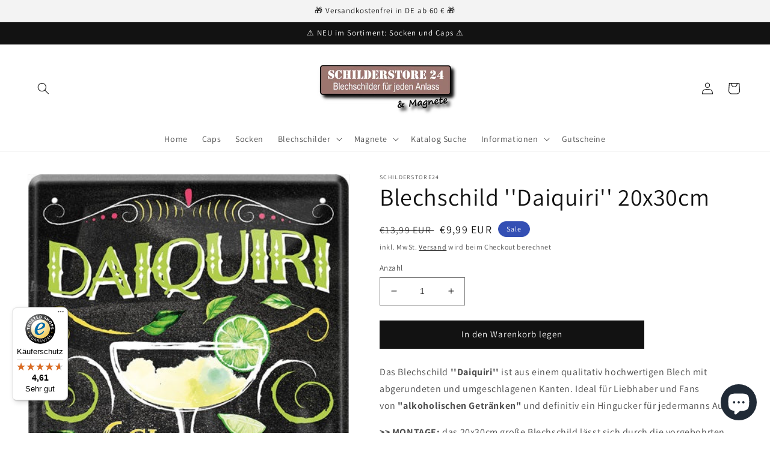

--- FILE ---
content_type: text/html; charset=utf-8
request_url: https://schilderstore24.com/products/blechschild-daiquiri-20x30cm
body_size: 105344
content:
<!doctype html>
<html class="no-js" lang="de">
  <head>
    <!-- Google tag (gtag.js) -->
<script async src="https://www.googletagmanager.com/gtag/js?id=Tag_ID"></script>
<script>
 window.dataLayer = window.dataLayer || [];
 function gtag(){dataLayer.push(arguments);}
 gtag('js', new Date());
 gtag('config', 'Tag_ID');
</script>
    <!-- Event snippet for Google Shopping App Purchase conversion page -->
<script>
  gtag('event', 'conversion', {
      'send_to': 'AW-10879989191/3jJvCPSlvLADEMfr_cMo',
      'value': 1.0,
      'currency': 'EUR',
      'transaction_id': ''
  });
</script>
    <meta charset="utf-8">
    <meta http-equiv="X-UA-Compatible" content="IE=edge">
    <meta name="viewport" content="width=device-width,initial-scale=1">
    <meta name="theme-color" content="">
    <link rel="canonical" href="https://schilderstore24.com/products/blechschild-daiquiri-20x30cm">
    <link rel="preconnect" href="https://cdn.shopify.com" crossorigin><link rel="icon" type="image/png" href="//schilderstore24.com/cdn/shop/files/favicon2_57017697-06d8-4d9e-a77b-d36980e8dfa1.png?crop=center&height=32&v=1662138288&width=32"><link rel="preconnect" href="https://fonts.shopifycdn.com" crossorigin><title>
      Blechschild &#39;&#39;Daiquiri&#39;&#39; 20x30cm
 &ndash; Schilderstore24</title>

    
      <meta name="description" content="Schilderstore24 Blechschilder sind perfekt als Geschenk zu Weihnachten, Geburtstage, Feiern, Partys, Grillabende, Namenstag, Feiertag, Mädelsabend, Hochzeit. Jederzeit stilvoll im Wohnzimmer, Partykeller, Garage, Praxis, Büro, Café, Hauseingang Alkohol Cocktail Likör Sekt Getränk Alkohol promille schnaps saufen cocktai">
    

    

<meta property="og:site_name" content="Schilderstore24">
<meta property="og:url" content="https://schilderstore24.com/products/blechschild-daiquiri-20x30cm">
<meta property="og:title" content="Blechschild &#39;&#39;Daiquiri&#39;&#39; 20x30cm">
<meta property="og:type" content="product">
<meta property="og:description" content="Schilderstore24 Blechschilder sind perfekt als Geschenk zu Weihnachten, Geburtstage, Feiern, Partys, Grillabende, Namenstag, Feiertag, Mädelsabend, Hochzeit. Jederzeit stilvoll im Wohnzimmer, Partykeller, Garage, Praxis, Büro, Café, Hauseingang Alkohol Cocktail Likör Sekt Getränk Alkohol promille schnaps saufen cocktai"><meta property="og:image" content="http://schilderstore24.com/cdn/shop/products/C0770.jpg?v=1630949611">
  <meta property="og:image:secure_url" content="https://schilderstore24.com/cdn/shop/products/C0770.jpg?v=1630949611">
  <meta property="og:image:width" content="428">
  <meta property="og:image:height" content="640"><meta property="og:price:amount" content="9,99">
  <meta property="og:price:currency" content="EUR"><meta name="twitter:card" content="summary_large_image">
<meta name="twitter:title" content="Blechschild &#39;&#39;Daiquiri&#39;&#39; 20x30cm">
<meta name="twitter:description" content="Schilderstore24 Blechschilder sind perfekt als Geschenk zu Weihnachten, Geburtstage, Feiern, Partys, Grillabende, Namenstag, Feiertag, Mädelsabend, Hochzeit. Jederzeit stilvoll im Wohnzimmer, Partykeller, Garage, Praxis, Büro, Café, Hauseingang Alkohol Cocktail Likör Sekt Getränk Alkohol promille schnaps saufen cocktai">


    <script src="//schilderstore24.com/cdn/shop/t/6/assets/global.js?v=24850326154503943211654885014" defer="defer"></script>
    <script>window.performance && window.performance.mark && window.performance.mark('shopify.content_for_header.start');</script><meta name="facebook-domain-verification" content="svty8hcf5kz9ak9goabupgzk5g8ftc">
<meta name="google-site-verification" content="Gz6Lh0AHMEUVGig4Xw9lwGRhTQTZPCT0dGr5AAFpTVI">
<meta id="shopify-digital-wallet" name="shopify-digital-wallet" content="/59095679182/digital_wallets/dialog">
<meta name="shopify-checkout-api-token" content="30f793e1963456056d957ab59bf65f50">
<meta id="in-context-paypal-metadata" data-shop-id="59095679182" data-venmo-supported="false" data-environment="production" data-locale="de_DE" data-paypal-v4="true" data-currency="EUR">
<link rel="alternate" hreflang="x-default" href="https://schilderstore24.com/products/blechschild-daiquiri-20x30cm">
<link rel="alternate" hreflang="de" href="https://schilderstore24.com/products/blechschild-daiquiri-20x30cm">
<link rel="alternate" hreflang="en" href="https://schilderstore24.com/en/products/blechschild-daiquiri-20x30cm">
<link rel="alternate" hreflang="de-FR" href="https://schilderstore24.com/de-fr/products/blechschild-daiquiri-20x30cm">
<link rel="alternate" hreflang="de-AT" href="https://schilderstore24.com/de-at/products/blechschild-daiquiri-20x30cm">
<link rel="alternate" type="application/json+oembed" href="https://schilderstore24.com/products/blechschild-daiquiri-20x30cm.oembed">
<script async="async" src="/checkouts/internal/preloads.js?locale=de-DE"></script>
<link rel="preconnect" href="https://shop.app" crossorigin="anonymous">
<script async="async" src="https://shop.app/checkouts/internal/preloads.js?locale=de-DE&shop_id=59095679182" crossorigin="anonymous"></script>
<script id="apple-pay-shop-capabilities" type="application/json">{"shopId":59095679182,"countryCode":"DE","currencyCode":"EUR","merchantCapabilities":["supports3DS"],"merchantId":"gid:\/\/shopify\/Shop\/59095679182","merchantName":"Schilderstore24","requiredBillingContactFields":["postalAddress","email"],"requiredShippingContactFields":["postalAddress","email"],"shippingType":"shipping","supportedNetworks":["visa","maestro","masterCard","amex"],"total":{"type":"pending","label":"Schilderstore24","amount":"1.00"},"shopifyPaymentsEnabled":true,"supportsSubscriptions":true}</script>
<script id="shopify-features" type="application/json">{"accessToken":"30f793e1963456056d957ab59bf65f50","betas":["rich-media-storefront-analytics"],"domain":"schilderstore24.com","predictiveSearch":true,"shopId":59095679182,"locale":"de"}</script>
<script>var Shopify = Shopify || {};
Shopify.shop = "schilderstore24.myshopify.com";
Shopify.locale = "de";
Shopify.currency = {"active":"EUR","rate":"1.0"};
Shopify.country = "DE";
Shopify.theme = {"name":"Dawn","id":133179146505,"schema_name":"Dawn","schema_version":"5.0.0","theme_store_id":887,"role":"main"};
Shopify.theme.handle = "null";
Shopify.theme.style = {"id":null,"handle":null};
Shopify.cdnHost = "schilderstore24.com/cdn";
Shopify.routes = Shopify.routes || {};
Shopify.routes.root = "/";</script>
<script type="module">!function(o){(o.Shopify=o.Shopify||{}).modules=!0}(window);</script>
<script>!function(o){function n(){var o=[];function n(){o.push(Array.prototype.slice.apply(arguments))}return n.q=o,n}var t=o.Shopify=o.Shopify||{};t.loadFeatures=n(),t.autoloadFeatures=n()}(window);</script>
<script>
  window.ShopifyPay = window.ShopifyPay || {};
  window.ShopifyPay.apiHost = "shop.app\/pay";
  window.ShopifyPay.redirectState = null;
</script>
<script id="shop-js-analytics" type="application/json">{"pageType":"product"}</script>
<script defer="defer" async type="module" src="//schilderstore24.com/cdn/shopifycloud/shop-js/modules/v2/client.init-shop-cart-sync_kxAhZfSm.de.esm.js"></script>
<script defer="defer" async type="module" src="//schilderstore24.com/cdn/shopifycloud/shop-js/modules/v2/chunk.common_5BMd6ono.esm.js"></script>
<script type="module">
  await import("//schilderstore24.com/cdn/shopifycloud/shop-js/modules/v2/client.init-shop-cart-sync_kxAhZfSm.de.esm.js");
await import("//schilderstore24.com/cdn/shopifycloud/shop-js/modules/v2/chunk.common_5BMd6ono.esm.js");

  window.Shopify.SignInWithShop?.initShopCartSync?.({"fedCMEnabled":true,"windoidEnabled":true});

</script>
<script>
  window.Shopify = window.Shopify || {};
  if (!window.Shopify.featureAssets) window.Shopify.featureAssets = {};
  window.Shopify.featureAssets['shop-js'] = {"shop-cart-sync":["modules/v2/client.shop-cart-sync_81xuAXRO.de.esm.js","modules/v2/chunk.common_5BMd6ono.esm.js"],"init-fed-cm":["modules/v2/client.init-fed-cm_B2l2C8gd.de.esm.js","modules/v2/chunk.common_5BMd6ono.esm.js"],"shop-button":["modules/v2/client.shop-button_DteRmTIv.de.esm.js","modules/v2/chunk.common_5BMd6ono.esm.js"],"init-windoid":["modules/v2/client.init-windoid_BrVTPDHy.de.esm.js","modules/v2/chunk.common_5BMd6ono.esm.js"],"shop-cash-offers":["modules/v2/client.shop-cash-offers_uZhaqfcC.de.esm.js","modules/v2/chunk.common_5BMd6ono.esm.js","modules/v2/chunk.modal_DhTZgVSk.esm.js"],"shop-toast-manager":["modules/v2/client.shop-toast-manager_lTRStNPf.de.esm.js","modules/v2/chunk.common_5BMd6ono.esm.js"],"init-shop-email-lookup-coordinator":["modules/v2/client.init-shop-email-lookup-coordinator_BhyMm2Vh.de.esm.js","modules/v2/chunk.common_5BMd6ono.esm.js"],"pay-button":["modules/v2/client.pay-button_uIj7-e2V.de.esm.js","modules/v2/chunk.common_5BMd6ono.esm.js"],"avatar":["modules/v2/client.avatar_BTnouDA3.de.esm.js"],"init-shop-cart-sync":["modules/v2/client.init-shop-cart-sync_kxAhZfSm.de.esm.js","modules/v2/chunk.common_5BMd6ono.esm.js"],"shop-login-button":["modules/v2/client.shop-login-button_hqVUT9QF.de.esm.js","modules/v2/chunk.common_5BMd6ono.esm.js","modules/v2/chunk.modal_DhTZgVSk.esm.js"],"init-customer-accounts-sign-up":["modules/v2/client.init-customer-accounts-sign-up_0Oyvgx7Z.de.esm.js","modules/v2/client.shop-login-button_hqVUT9QF.de.esm.js","modules/v2/chunk.common_5BMd6ono.esm.js","modules/v2/chunk.modal_DhTZgVSk.esm.js"],"init-shop-for-new-customer-accounts":["modules/v2/client.init-shop-for-new-customer-accounts_DojLPa1w.de.esm.js","modules/v2/client.shop-login-button_hqVUT9QF.de.esm.js","modules/v2/chunk.common_5BMd6ono.esm.js","modules/v2/chunk.modal_DhTZgVSk.esm.js"],"init-customer-accounts":["modules/v2/client.init-customer-accounts_DWlFj6gc.de.esm.js","modules/v2/client.shop-login-button_hqVUT9QF.de.esm.js","modules/v2/chunk.common_5BMd6ono.esm.js","modules/v2/chunk.modal_DhTZgVSk.esm.js"],"shop-follow-button":["modules/v2/client.shop-follow-button_BEIcZOGj.de.esm.js","modules/v2/chunk.common_5BMd6ono.esm.js","modules/v2/chunk.modal_DhTZgVSk.esm.js"],"lead-capture":["modules/v2/client.lead-capture_BSpzCmmh.de.esm.js","modules/v2/chunk.common_5BMd6ono.esm.js","modules/v2/chunk.modal_DhTZgVSk.esm.js"],"checkout-modal":["modules/v2/client.checkout-modal_8HiTfxyj.de.esm.js","modules/v2/chunk.common_5BMd6ono.esm.js","modules/v2/chunk.modal_DhTZgVSk.esm.js"],"shop-login":["modules/v2/client.shop-login_Fe0VhLV0.de.esm.js","modules/v2/chunk.common_5BMd6ono.esm.js","modules/v2/chunk.modal_DhTZgVSk.esm.js"],"payment-terms":["modules/v2/client.payment-terms_C8PkVPzh.de.esm.js","modules/v2/chunk.common_5BMd6ono.esm.js","modules/v2/chunk.modal_DhTZgVSk.esm.js"]};
</script>
<script>(function() {
  var isLoaded = false;
  function asyncLoad() {
    if (isLoaded) return;
    isLoaded = true;
    var urls = ["https:\/\/tseish-app.connect.trustedshops.com\/esc.js?apiBaseUrl=aHR0cHM6Ly90c2Vpc2gtYXBwLmNvbm5lY3QudHJ1c3RlZHNob3BzLmNvbQ==\u0026instanceId=c2NoaWxkZXJzdG9yZTI0Lm15c2hvcGlmeS5jb20=\u0026shop=schilderstore24.myshopify.com"];
    for (var i = 0; i < urls.length; i++) {
      var s = document.createElement('script');
      s.type = 'text/javascript';
      s.async = true;
      s.src = urls[i];
      var x = document.getElementsByTagName('script')[0];
      x.parentNode.insertBefore(s, x);
    }
  };
  if(window.attachEvent) {
    window.attachEvent('onload', asyncLoad);
  } else {
    window.addEventListener('load', asyncLoad, false);
  }
})();</script>
<script id="__st">var __st={"a":59095679182,"offset":3600,"reqid":"fc90f6fd-7b87-4f53-ad5b-e9462eb0f6b6-1769026193","pageurl":"schilderstore24.com\/products\/blechschild-daiquiri-20x30cm","u":"7159716c3dae","p":"product","rtyp":"product","rid":6721971945678};</script>
<script>window.ShopifyPaypalV4VisibilityTracking = true;</script>
<script id="captcha-bootstrap">!function(){'use strict';const t='contact',e='account',n='new_comment',o=[[t,t],['blogs',n],['comments',n],[t,'customer']],c=[[e,'customer_login'],[e,'guest_login'],[e,'recover_customer_password'],[e,'create_customer']],r=t=>t.map((([t,e])=>`form[action*='/${t}']:not([data-nocaptcha='true']) input[name='form_type'][value='${e}']`)).join(','),a=t=>()=>t?[...document.querySelectorAll(t)].map((t=>t.form)):[];function s(){const t=[...o],e=r(t);return a(e)}const i='password',u='form_key',d=['recaptcha-v3-token','g-recaptcha-response','h-captcha-response',i],f=()=>{try{return window.sessionStorage}catch{return}},m='__shopify_v',_=t=>t.elements[u];function p(t,e,n=!1){try{const o=window.sessionStorage,c=JSON.parse(o.getItem(e)),{data:r}=function(t){const{data:e,action:n}=t;return t[m]||n?{data:e,action:n}:{data:t,action:n}}(c);for(const[e,n]of Object.entries(r))t.elements[e]&&(t.elements[e].value=n);n&&o.removeItem(e)}catch(o){console.error('form repopulation failed',{error:o})}}const l='form_type',E='cptcha';function T(t){t.dataset[E]=!0}const w=window,h=w.document,L='Shopify',v='ce_forms',y='captcha';let A=!1;((t,e)=>{const n=(g='f06e6c50-85a8-45c8-87d0-21a2b65856fe',I='https://cdn.shopify.com/shopifycloud/storefront-forms-hcaptcha/ce_storefront_forms_captcha_hcaptcha.v1.5.2.iife.js',D={infoText:'Durch hCaptcha geschützt',privacyText:'Datenschutz',termsText:'Allgemeine Geschäftsbedingungen'},(t,e,n)=>{const o=w[L][v],c=o.bindForm;if(c)return c(t,g,e,D).then(n);var r;o.q.push([[t,g,e,D],n]),r=I,A||(h.body.append(Object.assign(h.createElement('script'),{id:'captcha-provider',async:!0,src:r})),A=!0)});var g,I,D;w[L]=w[L]||{},w[L][v]=w[L][v]||{},w[L][v].q=[],w[L][y]=w[L][y]||{},w[L][y].protect=function(t,e){n(t,void 0,e),T(t)},Object.freeze(w[L][y]),function(t,e,n,w,h,L){const[v,y,A,g]=function(t,e,n){const i=e?o:[],u=t?c:[],d=[...i,...u],f=r(d),m=r(i),_=r(d.filter((([t,e])=>n.includes(e))));return[a(f),a(m),a(_),s()]}(w,h,L),I=t=>{const e=t.target;return e instanceof HTMLFormElement?e:e&&e.form},D=t=>v().includes(t);t.addEventListener('submit',(t=>{const e=I(t);if(!e)return;const n=D(e)&&!e.dataset.hcaptchaBound&&!e.dataset.recaptchaBound,o=_(e),c=g().includes(e)&&(!o||!o.value);(n||c)&&t.preventDefault(),c&&!n&&(function(t){try{if(!f())return;!function(t){const e=f();if(!e)return;const n=_(t);if(!n)return;const o=n.value;o&&e.removeItem(o)}(t);const e=Array.from(Array(32),(()=>Math.random().toString(36)[2])).join('');!function(t,e){_(t)||t.append(Object.assign(document.createElement('input'),{type:'hidden',name:u})),t.elements[u].value=e}(t,e),function(t,e){const n=f();if(!n)return;const o=[...t.querySelectorAll(`input[type='${i}']`)].map((({name:t})=>t)),c=[...d,...o],r={};for(const[a,s]of new FormData(t).entries())c.includes(a)||(r[a]=s);n.setItem(e,JSON.stringify({[m]:1,action:t.action,data:r}))}(t,e)}catch(e){console.error('failed to persist form',e)}}(e),e.submit())}));const S=(t,e)=>{t&&!t.dataset[E]&&(n(t,e.some((e=>e===t))),T(t))};for(const o of['focusin','change'])t.addEventListener(o,(t=>{const e=I(t);D(e)&&S(e,y())}));const B=e.get('form_key'),M=e.get(l),P=B&&M;t.addEventListener('DOMContentLoaded',(()=>{const t=y();if(P)for(const e of t)e.elements[l].value===M&&p(e,B);[...new Set([...A(),...v().filter((t=>'true'===t.dataset.shopifyCaptcha))])].forEach((e=>S(e,t)))}))}(h,new URLSearchParams(w.location.search),n,t,e,['guest_login'])})(!0,!0)}();</script>
<script integrity="sha256-4kQ18oKyAcykRKYeNunJcIwy7WH5gtpwJnB7kiuLZ1E=" data-source-attribution="shopify.loadfeatures" defer="defer" src="//schilderstore24.com/cdn/shopifycloud/storefront/assets/storefront/load_feature-a0a9edcb.js" crossorigin="anonymous"></script>
<script crossorigin="anonymous" defer="defer" src="//schilderstore24.com/cdn/shopifycloud/storefront/assets/shopify_pay/storefront-65b4c6d7.js?v=20250812"></script>
<script data-source-attribution="shopify.dynamic_checkout.dynamic.init">var Shopify=Shopify||{};Shopify.PaymentButton=Shopify.PaymentButton||{isStorefrontPortableWallets:!0,init:function(){window.Shopify.PaymentButton.init=function(){};var t=document.createElement("script");t.src="https://schilderstore24.com/cdn/shopifycloud/portable-wallets/latest/portable-wallets.de.js",t.type="module",document.head.appendChild(t)}};
</script>
<script data-source-attribution="shopify.dynamic_checkout.buyer_consent">
  function portableWalletsHideBuyerConsent(e){var t=document.getElementById("shopify-buyer-consent"),n=document.getElementById("shopify-subscription-policy-button");t&&n&&(t.classList.add("hidden"),t.setAttribute("aria-hidden","true"),n.removeEventListener("click",e))}function portableWalletsShowBuyerConsent(e){var t=document.getElementById("shopify-buyer-consent"),n=document.getElementById("shopify-subscription-policy-button");t&&n&&(t.classList.remove("hidden"),t.removeAttribute("aria-hidden"),n.addEventListener("click",e))}window.Shopify?.PaymentButton&&(window.Shopify.PaymentButton.hideBuyerConsent=portableWalletsHideBuyerConsent,window.Shopify.PaymentButton.showBuyerConsent=portableWalletsShowBuyerConsent);
</script>
<script data-source-attribution="shopify.dynamic_checkout.cart.bootstrap">document.addEventListener("DOMContentLoaded",(function(){function t(){return document.querySelector("shopify-accelerated-checkout-cart, shopify-accelerated-checkout")}if(t())Shopify.PaymentButton.init();else{new MutationObserver((function(e,n){t()&&(Shopify.PaymentButton.init(),n.disconnect())})).observe(document.body,{childList:!0,subtree:!0})}}));
</script>
<link id="shopify-accelerated-checkout-styles" rel="stylesheet" media="screen" href="https://schilderstore24.com/cdn/shopifycloud/portable-wallets/latest/accelerated-checkout-backwards-compat.css" crossorigin="anonymous">
<style id="shopify-accelerated-checkout-cart">
        #shopify-buyer-consent {
  margin-top: 1em;
  display: inline-block;
  width: 100%;
}

#shopify-buyer-consent.hidden {
  display: none;
}

#shopify-subscription-policy-button {
  background: none;
  border: none;
  padding: 0;
  text-decoration: underline;
  font-size: inherit;
  cursor: pointer;
}

#shopify-subscription-policy-button::before {
  box-shadow: none;
}

      </style>
<script id="sections-script" data-sections="header,footer" defer="defer" src="//schilderstore24.com/cdn/shop/t/6/compiled_assets/scripts.js?v=1780"></script>
<script>window.performance && window.performance.mark && window.performance.mark('shopify.content_for_header.end');</script>


    <style data-shopify>
      @font-face {
  font-family: Assistant;
  font-weight: 400;
  font-style: normal;
  font-display: swap;
  src: url("//schilderstore24.com/cdn/fonts/assistant/assistant_n4.9120912a469cad1cc292572851508ca49d12e768.woff2") format("woff2"),
       url("//schilderstore24.com/cdn/fonts/assistant/assistant_n4.6e9875ce64e0fefcd3f4446b7ec9036b3ddd2985.woff") format("woff");
}

      @font-face {
  font-family: Assistant;
  font-weight: 700;
  font-style: normal;
  font-display: swap;
  src: url("//schilderstore24.com/cdn/fonts/assistant/assistant_n7.bf44452348ec8b8efa3aa3068825305886b1c83c.woff2") format("woff2"),
       url("//schilderstore24.com/cdn/fonts/assistant/assistant_n7.0c887fee83f6b3bda822f1150b912c72da0f7b64.woff") format("woff");
}

      
      
      @font-face {
  font-family: Assistant;
  font-weight: 400;
  font-style: normal;
  font-display: swap;
  src: url("//schilderstore24.com/cdn/fonts/assistant/assistant_n4.9120912a469cad1cc292572851508ca49d12e768.woff2") format("woff2"),
       url("//schilderstore24.com/cdn/fonts/assistant/assistant_n4.6e9875ce64e0fefcd3f4446b7ec9036b3ddd2985.woff") format("woff");
}


      :root {
        --font-body-family: Assistant, sans-serif;
        --font-body-style: normal;
        --font-body-weight: 400;
        --font-body-weight-bold: 700;

        --font-heading-family: Assistant, sans-serif;
        --font-heading-style: normal;
        --font-heading-weight: 400;

        --font-body-scale: 1.0;
        --font-heading-scale: 1.0;

        --color-base-text: 18, 18, 18;
        --color-shadow: 18, 18, 18;
        --color-base-background-1: 255, 255, 255;
        --color-base-background-2: 243, 243, 243;
        --color-base-solid-button-labels: 255, 255, 255;
        --color-base-outline-button-labels: 18, 18, 18;
        --color-base-accent-1: 18, 18, 18;
        --color-base-accent-2: 51, 79, 180;
        --payment-terms-background-color: #ffffff;

        --gradient-base-background-1: #ffffff;
        --gradient-base-background-2: #f3f3f3;
        --gradient-base-accent-1: #121212;
        --gradient-base-accent-2: #334fb4;

        --media-padding: px;
        --media-border-opacity: 0.05;
        --media-border-width: 1px;
        --media-radius: 0px;
        --media-shadow-opacity: 0.0;
        --media-shadow-horizontal-offset: 0px;
        --media-shadow-vertical-offset: 4px;
        --media-shadow-blur-radius: 5px;

        --page-width: 130rem;
        --page-width-margin: 0rem;

        --card-image-padding: 0.0rem;
        --card-corner-radius: 0.0rem;
        --card-text-alignment: left;
        --card-border-width: 0.0rem;
        --card-border-opacity: 0.1;
        --card-shadow-opacity: 0.0;
        --card-shadow-horizontal-offset: 0.0rem;
        --card-shadow-vertical-offset: 0.4rem;
        --card-shadow-blur-radius: 0.5rem;

        --badge-corner-radius: 4.0rem;

        --popup-border-width: 1px;
        --popup-border-opacity: 0.1;
        --popup-corner-radius: 0px;
        --popup-shadow-opacity: 0.0;
        --popup-shadow-horizontal-offset: 0px;
        --popup-shadow-vertical-offset: 4px;
        --popup-shadow-blur-radius: 5px;

        --drawer-border-width: 1px;
        --drawer-border-opacity: 0.1;
        --drawer-shadow-opacity: 0.0;
        --drawer-shadow-horizontal-offset: 0px;
        --drawer-shadow-vertical-offset: 4px;
        --drawer-shadow-blur-radius: 5px;

        --spacing-sections-desktop: 0px;
        --spacing-sections-mobile: 0px;

        --grid-desktop-vertical-spacing: 8px;
        --grid-desktop-horizontal-spacing: 8px;
        --grid-mobile-vertical-spacing: 4px;
        --grid-mobile-horizontal-spacing: 4px;

        --text-boxes-border-opacity: 0.1;
        --text-boxes-border-width: 0px;
        --text-boxes-radius: 0px;
        --text-boxes-shadow-opacity: 0.0;
        --text-boxes-shadow-horizontal-offset: 0px;
        --text-boxes-shadow-vertical-offset: 4px;
        --text-boxes-shadow-blur-radius: 5px;

        --buttons-radius: 0px;
        --buttons-radius-outset: 0px;
        --buttons-border-width: 1px;
        --buttons-border-opacity: 1.0;
        --buttons-shadow-opacity: 0.0;
        --buttons-shadow-horizontal-offset: 0px;
        --buttons-shadow-vertical-offset: 4px;
        --buttons-shadow-blur-radius: 5px;
        --buttons-border-offset: 0px;

        --inputs-radius: 0px;
        --inputs-border-width: 1px;
        --inputs-border-opacity: 0.55;
        --inputs-shadow-opacity: 0.0;
        --inputs-shadow-horizontal-offset: 0px;
        --inputs-margin-offset: 0px;
        --inputs-shadow-vertical-offset: 4px;
        --inputs-shadow-blur-radius: 5px;
        --inputs-radius-outset: 0px;

        --variant-pills-radius: 40px;
        --variant-pills-border-width: 1px;
        --variant-pills-border-opacity: 0.55;
        --variant-pills-shadow-opacity: 0.0;
        --variant-pills-shadow-horizontal-offset: 0px;
        --variant-pills-shadow-vertical-offset: 4px;
        --variant-pills-shadow-blur-radius: 5px;
      }

      *,
      *::before,
      *::after {
        box-sizing: inherit;
      }

      html {
        box-sizing: border-box;
        font-size: calc(var(--font-body-scale) * 62.5%);
        height: 100%;
      }

      body {
        display: grid;
        grid-template-rows: auto auto 1fr auto;
        grid-template-columns: 100%;
        min-height: 100%;
        margin: 0;
        font-size: 1.5rem;
        letter-spacing: 0.06rem;
        line-height: calc(1 + 0.8 / var(--font-body-scale));
        font-family: var(--font-body-family);
        font-style: var(--font-body-style);
        font-weight: var(--font-body-weight);
      }

      @media screen and (min-width: 750px) {
        body {
          font-size: 1.6rem;
        }
      }
    </style>

    <link href="//schilderstore24.com/cdn/shop/t/6/assets/base.css?v=33648442733440060821654885032" rel="stylesheet" type="text/css" media="all" />
<link rel="preload" as="font" href="//schilderstore24.com/cdn/fonts/assistant/assistant_n4.9120912a469cad1cc292572851508ca49d12e768.woff2" type="font/woff2" crossorigin><link rel="preload" as="font" href="//schilderstore24.com/cdn/fonts/assistant/assistant_n4.9120912a469cad1cc292572851508ca49d12e768.woff2" type="font/woff2" crossorigin><link rel="stylesheet" href="//schilderstore24.com/cdn/shop/t/6/assets/component-predictive-search.css?v=165644661289088488651654885008" media="print" onload="this.media='all'"><script>document.documentElement.className = document.documentElement.className.replace('no-js', 'js');
    if (Shopify.designMode) {
      document.documentElement.classList.add('shopify-design-mode');
    }
    </script>
  <!-- BEGIN app block: shopify://apps/complianz-gdpr-cookie-consent/blocks/bc-block/e49729f0-d37d-4e24-ac65-e0e2f472ac27 -->

    
    
<link id='complianz-css' rel="stylesheet" href=https://cdn.shopify.com/extensions/019be05e-f673-7a8f-bd4e-ed0da9930f96/gdpr-legal-cookie-75/assets/complainz.css media="print" onload="this.media='all'">
    <style>
        #Compliance-iframe.Compliance-iframe-branded > div.purposes-header,
        #Compliance-iframe.Compliance-iframe-branded > div.cmplc-cmp-header,
        #purposes-container > div.purposes-header,
        #Compliance-cs-banner .Compliance-cs-brand {
            background-color: #ffffff !important;
            color: #000000!important;
        }
        #Compliance-iframe.Compliance-iframe-branded .purposes-header .cmplc-btn-cp ,
        #Compliance-iframe.Compliance-iframe-branded .purposes-header .cmplc-btn-cp:hover,
        #Compliance-iframe.Compliance-iframe-branded .purposes-header .cmplc-btn-back:hover  {
            background-color: #ffffff !important;
            opacity: 1 !important;
        }
        #Compliance-cs-banner .cmplc-toggle .cmplc-toggle-label {
            color: #ffffff!important;
        }
        #Compliance-iframe.Compliance-iframe-branded .purposes-header .cmplc-btn-cp:hover,
        #Compliance-iframe.Compliance-iframe-branded .purposes-header .cmplc-btn-back:hover {
            background-color: #000000!important;
            color: #ffffff!important;
        }
        #Compliance-cs-banner #Compliance-cs-title {
            font-size: 14px !important;
        }
        #Compliance-cs-banner .Compliance-cs-content,
        #Compliance-cs-title,
        .cmplc-toggle-checkbox.granular-control-checkbox span {
            background-color: #ffffff !important;
            color: #000000 !important;
            font-size: 14px !important;
        }
        #Compliance-cs-banner .Compliance-cs-close-btn {
            font-size: 14px !important;
            background-color: #ffffff !important;
        }
        #Compliance-cs-banner .Compliance-cs-opt-group {
            color: #ffffff !important;
        }
        #Compliance-cs-banner .Compliance-cs-opt-group button,
        .Compliance-alert button.Compliance-button-cancel {
            background-color: #4ba733!important;
            color: #ffffff!important;
        }
        #Compliance-cs-banner .Compliance-cs-opt-group button.Compliance-cs-accept-btn,
        #Compliance-cs-banner .Compliance-cs-opt-group button.Compliance-cs-btn-primary,
        .Compliance-alert button.Compliance-button-confirm {
            background-color: #4ba733 !important;
            color: #ffffff !important;
        }
        #Compliance-cs-banner .Compliance-cs-opt-group button.Compliance-cs-reject-btn {
            background-color: #4ba733!important;
            color: #ffffff!important;
        }

        #Compliance-cs-banner .Compliance-banner-content button {
            cursor: pointer !important;
            color: currentColor !important;
            text-decoration: underline !important;
            border: none !important;
            background-color: transparent !important;
            font-size: 100% !important;
            padding: 0 !important;
        }

        #Compliance-cs-banner .Compliance-cs-opt-group button {
            border-radius: 4px !important;
            padding-block: 10px !important;
        }
        @media (min-width: 640px) {
            #Compliance-cs-banner.Compliance-cs-default-floating:not(.Compliance-cs-top):not(.Compliance-cs-center) .Compliance-cs-container, #Compliance-cs-banner.Compliance-cs-default-floating:not(.Compliance-cs-bottom):not(.Compliance-cs-center) .Compliance-cs-container, #Compliance-cs-banner.Compliance-cs-default-floating.Compliance-cs-center:not(.Compliance-cs-top):not(.Compliance-cs-bottom) .Compliance-cs-container {
                width: 560px !important;
            }
            #Compliance-cs-banner.Compliance-cs-default-floating:not(.Compliance-cs-top):not(.Compliance-cs-center) .Compliance-cs-opt-group, #Compliance-cs-banner.Compliance-cs-default-floating:not(.Compliance-cs-bottom):not(.Compliance-cs-center) .Compliance-cs-opt-group, #Compliance-cs-banner.Compliance-cs-default-floating.Compliance-cs-center:not(.Compliance-cs-top):not(.Compliance-cs-bottom) .Compliance-cs-opt-group {
                flex-direction: row !important;
            }
            #Compliance-cs-banner .Compliance-cs-opt-group button:not(:last-of-type),
            #Compliance-cs-banner .Compliance-cs-opt-group button {
                margin-right: 4px !important;
            }
            #Compliance-cs-banner .Compliance-cs-container .Compliance-cs-brand {
                position: absolute !important;
                inset-block-start: 6px;
            }
        }
        #Compliance-cs-banner.Compliance-cs-default-floating:not(.Compliance-cs-top):not(.Compliance-cs-center) .Compliance-cs-opt-group > div, #Compliance-cs-banner.Compliance-cs-default-floating:not(.Compliance-cs-bottom):not(.Compliance-cs-center) .Compliance-cs-opt-group > div, #Compliance-cs-banner.Compliance-cs-default-floating.Compliance-cs-center:not(.Compliance-cs-top):not(.Compliance-cs-bottom) .Compliance-cs-opt-group > div {
            flex-direction: row-reverse;
            width: 100% !important;
        }

        .Compliance-cs-brand-badge-outer, .Compliance-cs-brand-badge, #Compliance-cs-banner.Compliance-cs-default-floating.Compliance-cs-bottom .Compliance-cs-brand-badge-outer,
        #Compliance-cs-banner.Compliance-cs-default.Compliance-cs-bottom .Compliance-cs-brand-badge-outer,
        #Compliance-cs-banner.Compliance-cs-default:not(.Compliance-cs-left) .Compliance-cs-brand-badge-outer,
        #Compliance-cs-banner.Compliance-cs-default-floating:not(.Compliance-cs-left) .Compliance-cs-brand-badge-outer {
            display: none !important
        }

        #Compliance-cs-banner:not(.Compliance-cs-top):not(.Compliance-cs-bottom) .Compliance-cs-container.Compliance-cs-themed {
            flex-direction: row !important;
        }

        #Compliance-cs-banner #Compliance-cs-title,
        #Compliance-cs-banner #Compliance-cs-custom-title {
            justify-self: center !important;
            font-size: 14px !important;
            font-family: -apple-system,sans-serif !important;
            margin-inline: auto !important;
            width: 55% !important;
            text-align: center;
            font-weight: 600;
            visibility: unset;
        }

        @media (max-width: 640px) {
            #Compliance-cs-banner #Compliance-cs-title,
            #Compliance-cs-banner #Compliance-cs-custom-title {
                display: block;
            }
        }

        #Compliance-cs-banner .Compliance-cs-brand img {
            max-width: 110px !important;
            min-height: 32px !important;
        }
        #Compliance-cs-banner .Compliance-cs-container .Compliance-cs-brand {
            background: none !important;
            padding: 0px !important;
            margin-block-start:10px !important;
            margin-inline-start:16px !important;
        }

        #Compliance-cs-banner .Compliance-cs-opt-group button {
            padding-inline: 4px !important;
        }

    </style>
    
    
    
    

    <script type="text/javascript">
        function loadScript(src) {
            return new Promise((resolve, reject) => {
                const s = document.createElement("script");
                s.src = src;
                s.charset = "UTF-8";
                s.onload = resolve;
                s.onerror = reject;
                document.head.appendChild(s);
            });
        }

        function filterGoogleConsentModeURLs(domainsArray) {
            const googleConsentModeComplianzURls = [
                // 197, # Google Tag Manager:
                {"domain":"s.www.googletagmanager.com", "path":""},
                {"domain":"www.tagmanager.google.com", "path":""},
                {"domain":"www.googletagmanager.com", "path":""},
                {"domain":"googletagmanager.com", "path":""},
                {"domain":"tagassistant.google.com", "path":""},
                {"domain":"tagmanager.google.com", "path":""},

                // 2110, # Google Analytics 4:
                {"domain":"www.analytics.google.com", "path":""},
                {"domain":"www.google-analytics.com", "path":""},
                {"domain":"ssl.google-analytics.com", "path":""},
                {"domain":"google-analytics.com", "path":""},
                {"domain":"analytics.google.com", "path":""},
                {"domain":"region1.google-analytics.com", "path":""},
                {"domain":"region1.analytics.google.com", "path":""},
                {"domain":"*.google-analytics.com", "path":""},
                {"domain":"www.googletagmanager.com", "path":"/gtag/js?id=G"},
                {"domain":"googletagmanager.com", "path":"/gtag/js?id=UA"},
                {"domain":"www.googletagmanager.com", "path":"/gtag/js?id=UA"},
                {"domain":"googletagmanager.com", "path":"/gtag/js?id=G"},

                // 177, # Google Ads conversion tracking:
                {"domain":"googlesyndication.com", "path":""},
                {"domain":"media.admob.com", "path":""},
                {"domain":"gmodules.com", "path":""},
                {"domain":"ad.ytsa.net", "path":""},
                {"domain":"dartmotif.net", "path":""},
                {"domain":"dmtry.com", "path":""},
                {"domain":"go.channelintelligence.com", "path":""},
                {"domain":"googleusercontent.com", "path":""},
                {"domain":"googlevideo.com", "path":""},
                {"domain":"gvt1.com", "path":""},
                {"domain":"links.channelintelligence.com", "path":""},
                {"domain":"obrasilinteirojoga.com.br", "path":""},
                {"domain":"pcdn.tcgmsrv.net", "path":""},
                {"domain":"rdr.tag.channelintelligence.com", "path":""},
                {"domain":"static.googleadsserving.cn", "path":""},
                {"domain":"studioapi.doubleclick.com", "path":""},
                {"domain":"teracent.net", "path":""},
                {"domain":"ttwbs.channelintelligence.com", "path":""},
                {"domain":"wtb.channelintelligence.com", "path":""},
                {"domain":"youknowbest.com", "path":""},
                {"domain":"doubleclick.net", "path":""},
                {"domain":"redirector.gvt1.com", "path":""},

                //116, # Google Ads Remarketing
                {"domain":"googlesyndication.com", "path":""},
                {"domain":"media.admob.com", "path":""},
                {"domain":"gmodules.com", "path":""},
                {"domain":"ad.ytsa.net", "path":""},
                {"domain":"dartmotif.net", "path":""},
                {"domain":"dmtry.com", "path":""},
                {"domain":"go.channelintelligence.com", "path":""},
                {"domain":"googleusercontent.com", "path":""},
                {"domain":"googlevideo.com", "path":""},
                {"domain":"gvt1.com", "path":""},
                {"domain":"links.channelintelligence.com", "path":""},
                {"domain":"obrasilinteirojoga.com.br", "path":""},
                {"domain":"pcdn.tcgmsrv.net", "path":""},
                {"domain":"rdr.tag.channelintelligence.com", "path":""},
                {"domain":"static.googleadsserving.cn", "path":""},
                {"domain":"studioapi.doubleclick.com", "path":""},
                {"domain":"teracent.net", "path":""},
                {"domain":"ttwbs.channelintelligence.com", "path":""},
                {"domain":"wtb.channelintelligence.com", "path":""},
                {"domain":"youknowbest.com", "path":""},
                {"domain":"doubleclick.net", "path":""},
                {"domain":"redirector.gvt1.com", "path":""}
            ];

            if (!Array.isArray(domainsArray)) { 
                return [];
            }

            const blockedPairs = new Map();
            for (const rule of googleConsentModeComplianzURls) {
                if (!blockedPairs.has(rule.domain)) {
                    blockedPairs.set(rule.domain, new Set());
                }
                blockedPairs.get(rule.domain).add(rule.path);
            }

            return domainsArray.filter(item => {
                const paths = blockedPairs.get(item.d);
                return !(paths && paths.has(item.p));
            });
        }

        function setupAutoblockingByDomain() {
            // autoblocking by domain
            const autoblockByDomainArray = [];
            const prefixID = '10000' // to not get mixed with real metis ids
            let cmpBlockerDomains = []
            let cmpCmplcVendorsPurposes = {}
            let counter = 1
            for (const object of autoblockByDomainArray) {
                cmpBlockerDomains.push({
                    d: object.d,
                    p: object.path,
                    v: prefixID + counter,
                });
                counter++;
            }
            
            counter = 1
            for (const object of autoblockByDomainArray) {
                cmpCmplcVendorsPurposes[prefixID + counter] = object?.p ?? '1';
                counter++;
            }

            Object.defineProperty(window, "cmp_cmplc_vendors_purposes", {
                get() {
                    return cmpCmplcVendorsPurposes;
                },
                set(value) {
                    cmpCmplcVendorsPurposes = { ...cmpCmplcVendorsPurposes, ...value };
                }
            });
            const basicGmc = true;


            Object.defineProperty(window, "cmp_importblockerdomains", {
                get() {
                    if (basicGmc) {
                        return filterGoogleConsentModeURLs(cmpBlockerDomains);
                    }
                    return cmpBlockerDomains;
                },
                set(value) {
                    cmpBlockerDomains = [ ...cmpBlockerDomains, ...value ];
                }
            });
        }

        function enforceRejectionRecovery() {
            const base = (window._cmplc = window._cmplc || {});
            const featuresHolder = {};

            function lockFlagOn(holder) {
                const desc = Object.getOwnPropertyDescriptor(holder, 'rejection_recovery');
                if (!desc) {
                    Object.defineProperty(holder, 'rejection_recovery', {
                        get() { return true; },
                        set(_) { /* ignore */ },
                        enumerable: true,
                        configurable: false
                    });
                }
                return holder;
            }

            Object.defineProperty(base, 'csFeatures', {
                configurable: false,
                enumerable: true,
                get() {
                    return featuresHolder;
                },
                set(obj) {
                    if (obj && typeof obj === 'object') {
                        Object.keys(obj).forEach(k => {
                            if (k !== 'rejection_recovery') {
                                featuresHolder[k] = obj[k];
                            }
                        });
                    }
                    // we lock it, it won't try to redefine
                    lockFlagOn(featuresHolder);
                }
            });

            // Ensure an object is exposed even if read early
            if (!('csFeatures' in base)) {
                base.csFeatures = {};
            } else {
                // If someone already set it synchronously, merge and lock now.
                base.csFeatures = base.csFeatures;
            }
        }

        function splitDomains(joinedString) {
            if (!joinedString) {
                return []; // empty string -> empty array
            }
            return joinedString.split(";");
        }

        function setupWhitelist() {
            // Whitelist by domain:
            const whitelistString = "";
            const whitelist_array = [...splitDomains(whitelistString)];
            if (Array.isArray(window?.cmp_block_ignoredomains)) {
                window.cmp_block_ignoredomains = [...whitelist_array, ...window.cmp_block_ignoredomains];
            }
        }

        async function initCompliance() {
            const currentCsConfiguration = {"siteId":4356095,"cookiePolicyIds":{"de":30560386,"en":99761357},"banner":{"acceptButtonDisplay":true,"rejectButtonDisplay":true,"customizeButtonDisplay":true,"position":"float-center","backgroundOverlay":false,"fontSize":"14px","content":"","acceptButtonCaption":"","rejectButtonCaption":"","customizeButtonCaption":"","backgroundColor":"#ffffff","textColor":"#000000","acceptButtonColor":"#4ba733","acceptButtonCaptionColor":"#ffffff","rejectButtonColor":"#4ba733","rejectButtonCaptionColor":"#ffffff","customizeButtonColor":"#4ba733","customizeButtonCaptionColor":"#ffffff","logo":"data:image\/png;base64,iVBORw0KGgoAAAANSUhEUgAAAdYAAACxCAYAAAB5nJwMAAAAAXNSR0IArs4c6QAAIABJREFUeF7svQVwXGmW73kSxDJJlkGSmZnZ5TK7XOSinmbG6Xlv9u1uvJk38DYmNjZiYyI2Yt\/Gm55mLuiq6uoucJnKTGXLzMyMYkje+J17v9RVKm8q5ZIM0\/l1qyRLee\/97vm+7\/wPH49kRoYCGQpkKJChQIYCGQp0GAU8HXanh3+jJ3nuD59af7lPjP3lvnrmzTMUyFDgUVDgSQGnJ2Wej2INM8\/MUCBDgQwFMhR4cAp0uPD9OAPW4zy3B1\/CzJUZCmQokKFAhgKPKwU6BGQfV\/B6XOf1uG6GzLwyFMhQIEOBDAU6jgKfCWAfRwB7HOfUccuVuVOGAhkKZCiQocCTQIEHBtfHDcQet\/k8CYufmWOGAhkKZCiQoUDnUaDdAPs4AdnjNJfOW6LMnTMUyFAgQ4EMBZ40CrQLXB8XMEtnHul85klbrMx8MxTIUCBDgQwFHg0F2gWWIpL25x8HsHKbQzpzS+czj2bJHs5T017ohzOdzFMyFMhQIEOBJ54Cbnw1bX77qIEp2fMTf5dqjo96\/o96B6W90I96opnnZyiQoUCGAo8xBdIF07R47qMEJs8777zj\/dd\/\/VfvjRs3sq5fvx7p3bu3PysrKxoIBHxerzcWjUY95vudO3diPXv29N69ezdaUlLiuXPnjpSUlAi\/Ly0t1Ze9fv16rLy8XK5evWpeXr8PHTpUzp49y7vyWd\/169dDY8aMyTl27FiIf\/MMPmeeFwqFvMyDf3PP3r1767+Z1507d8IlJSX+O3fuREpLS\/m7lJeX61yvX78eFRF9ThKzAX9jGJp7RSQycOBA38WLF6NDhw71nD171rnv9HMDBw6Uixcv6vdwOOy5evVq1H4Hns+7RO3PmOc67+HcBC1okmKDm\/vo88eMGSPHjh2LDR061Hv27Flzj7bmzqV81ryr89nJ5vmg503vNWbMGA9zdNA+8ffM10l\/52cf9Nntuc5J07QOZntunvnsXxwFMnuo45c8kaap\/t0m\/R86sMZiMd\/UqVPL7ty5M7+goGDsxYsXh8RisYJwOBz0+\/2+aDQa8fl83kgkEvV4PN5YLMa\/fZFIJOz3+7OCwWAoOzvbHw6HYz6fLxqLxbJisVjA5\/PlRSKRJp\/PlxOLxcIej8fPtXyPRCIhn8+XFQ6HA1lZWVmhUIh7RSORiN\/r9QZEJDsSiXAP0DTk9Xq9oKrX6xXnPfx+vz8QCATy8vJyAoEA82CeHo\/HExYRnhf2er3Mh1\/67O\/8O+jz+fKDwWBtTk5Ol6amJr7nBoPBiA3gXNvk8XiyY7FYiPcGdEWE9w\/7fD7egfnlBIPBhry8vLzGxsZAdnY2dBGv16ufhXZer9dnQN3j8cRisZjey+Px5EQikYbs7OyujY2NVfn5+V2bmpoaoWUoFIratIwDEMIGQA6dWLNoNNrk9\/vzm5qaavLy8rhHXX5+fnZTU1M4KyvLE40qbul\/uDYSibA+0IfvbETmyj0KoUNubm6XYDBYn52dzTtxD+avGzYWi+naRyIR6MN1Ma\/XG47FYrnhcLg6JyenWyAQ4B5xOoTDYdaLeZjvEb\/f7w2Hw3z38C4ejyeUlZWVGwqF6rOysvIDgUBDTk5OXigUYn3MfuG50Jx9EszLy8tubGwMZ2dnSyQSYU3ZY\/ncw75W94299jyPPcD+DOXm5mY1NTUF7O+RnJycSCwWY6\/pPo1EIo32d\/an7h\/2jb1fdU8y30Ag0JiTkwOdollZWZCFfQIts+1zw75l7Xl\/3YP8Hto2NDQ0FBYW5tXV1TEP5ufx+Xx6Pri\/x+PJsvevWXt4AvfirDXl5ubm19fX1xUUFBSw53Jyclgns9Z++3nOa\/kj+yXg9\/vz2OvstYaGBu7Bu7DWMYRXnst+Ze6xWIx5qTDL8znr4XCYd8xlrxUWFprn+5uamqKsB9fYe1z5GBf7fD42Pb\/nHbLZJ3l5ed3q6+tr7HdoysnJMXuefcpzmQ+0hX5GKNY9n5eXl19XV1fbpUuXgtra2saCgoL4nufs+Xw+nsv+9Nr30D3v97OcMR9nLD8\/v6ChoYFrc9gPnDnWkrnC57Kzsz3wpKysLObFd7Pngx6Phz3PPtX9mpWVlW3zQCUW97D5iJ99WlhYmFVXVxfJz8\/3BAIsr4f7sYfhW3xnX7Bu8FXzfJ99zyz+npeXx\/dQTk4OtETx4EacG\/gHfIs9z\/5RXg3PzM7OVt7MM2pra4Ndu3b1V1dXS2FhYSQUCrE\/g+wp89lAIGDOZZRzypnjHg0NDYH8\/PycmpqaQLdu3bLsz7Em5lxCG4MR8D19R5t363mpqampLyoqKqiurg526dKFv0e7det2vVevXvc3b94cTILJbSkgbkqJK8A+VGCdNGlSSW1t7Vdv3br1xfr6+iEikgswQhx2ocfj4bBAqbS\/24xYqWvu4dAMVTOxf9\/qGfbnkn0m7fm0UA\/tubsIUynnYd7bZdFdr01xnZtMx72M0KI0T3OkQ8u2bqUHxH5+C824rQuNBpywlm5r2mr\/pFprh3bdQpNN3IvJ1tqN\/i77uAUNXZ4bp4uhk+MZ5iA7P8PeTzzgbvvFaS1oS4t23oP9kni+Ui5ZwvubPcd3Pd+Oc+t6H\/uzzmudPMJpEbFvZwGtbblQ65G9X9hzzSicZM8nWev4XN32nNlTbaw1gp4KjU4amukkvnzLaXr0GgSZNniioUsLHtqCKC3PfFtWIz2ntqCMoO60xDnXMJWVLL4n7bm3sig5zyRnwdDHXj8VjgB2nm8rWcyDeSWuvSGjzof1gOQ2LaF\/LDs7+1ZhYeG2wsLCNWPHjt3z4Ycf1iRYFRPB1QhYSkbHXJ3\/Tvw5vpxpc9U0GJ\/rR\/7lX\/7Fu2bNmonHjx\/\/P+rq6hZHo9F8h5nws9w6c22GAhkKZCiQoUCGAulQIJqbm3u\/uLj44+7du\/+8sbHx6Pnz59F6ncCZ+LNxIRmgTaa9ttJcHwawekaPHj3x0qVL\/9rQ0DAfDRUJJsvvk8L8\/Fhhbg4E8fB\/lWRj1hyxyGAQ9YhH3zoSjSKFSDQSFb\/PK6FoRHL8fgmGwpY0p1eh6UYtbcW6pf7s47pYTL+8Xo\/EIjHJyvJLIBgUv88nkVhM\/HoP5iD6OSMUeW3tORKLis\/j1XlwTTgSkSyfX0IR6\/lMgO98zkiwzSqBR6KO3zNTr8cr4UhY52ZLWHpvS5hm9pbW7vPxuajlrLRXi3fgvbP9fp0H80Gq5Z7cI2Y+Bx1jMeF\/FjGavZA8JxKJitdnPd+nc2\/eH4Z+vD\/35O8W\/aBlVLAG+r3W87w+j64Xn+Vv1txFPF6ujei89O9e6x56b4np8\/X9oTzX8v72upnv\/DMaab5W15J3tFbLohWfwYJnLXn8JXU9eEd7nuwb5qNzs\/dVsyZg7ZWWa+Z8rseaB\/SKWjR1avuGdPEDZf\/AZ\/XddC09Eg6zTuw1a\/7Np9T+SdfImoXuC3OtvfcxPUJz+8TYn7N4ijkHenelh02NFhagFsqHPqNZzG5pKTJn0dxb95hjvbjUUh+sjaVqjn2EzWvoZ\/RM8d2sv3Mrxhz6R8LzVR+w34Pza78jv2NvmTOne8peOKWB0sfB2my+YtbBzNHsG73U3jtxciToYhaVkitKiaYXszes9bN4j1JH16E58MC6o2Pu4hF2tjn7cX5oz9\/8zVA8+XTsBTD0gN9ZHpbm\/ZFCX3Vq39Z5deCVWQuz3s69kwBrhpU7WHpS4Gs+L\/ba25+y9k\/z75zqbjoI6vyMnlb4oJ5bvW+4S5cuu0tLS\/\/fxsbGnZcuXcIdyJ\/YYs7vbr8zmyFRy20+Su2dZDs\/75k5c+aAM2fO\/J\/V1dWvhcPhPBjj0H5l0TnjxsZGlvX15uXkqBk3ccdZB95imgxl7l6vhKNRBdRQOCy52dnSFAzpYXeeI8PEFZ7sU8RtguGIAnowbIES33m0ZT8wG89aBDMs5meDsjL\/mAWs4bBkZWVJKByy\/CyGCcY3sViAHrXAkXsaUA4BillZ0hgMSJbfb4GTDQK6sb0WsLLGhhkY4GIu3Jf35h4Ahd9rPd\/n9VggbNNM6aX\/tu6ldLJfzOf1SUMgIHnZ2UqHLJ9FF3Pm9FDpu3olFIm0AAFIyvNzsrMkHI6I3+\/TTcs7sD5mWM\/HD2UBcJbXFmJ8FrPh2uwshANLWDJCEtcrgPNuPr80BQKCTy0Y4p2tz7P+OUr\/sD6fa51CihFKAkFo3bxfguGQgi105\/2y\/MwFgGDukWbBxiMSsIUXvudlZ0lTMCj5uTnSGLDcNLYPXq\/hXfi3YWAcT2jINdC4MRiSgtwcaQgGlcbQytzDolfMEiY9HmXGrDPvyzyhf67ul6AU5HCPgH7GDEvQsAbCH\/9if7IvoT\/nhDkX5uZKXVOjCoR8RoEuGo3vXSMoGEGN5+o5CUUkLydb6hobJDsr2xLmFGCtM8O\/jdDPvmJPWoIwTF30zIXsta4PBCTXn2UJpn6fBOw9x1lXITfKnsjS9eRQWoJMVH9XU98gBbm5EgiHdO2N0MSaKs0QkNlHYWsdLeCHB1hCE+vDemT7OTdR3Zc8xxJ0RK8NQHOfT0IRi8+wn\/Vd2Q\/BkK4DdGFd+Ky1jta9OQO8A8\/wq9Abts53JCrMkXdgn1h7zxJSOHN6j5jofFgnzhXPys\/J1ndl\/7AHoZmeeQRSfc+wCrxsKLMX\/V6\/NDQ1SS77NRTWe3BWOUuG11jrawE697R4oMVr2ae52SgdYd2v9U0BS8GxiNhi31mKAPvVmgNzZl2YM3uttrFJuubnSX1Tk15vaMV5s8zb1jmwBDLre5DzyvMDISnIy9F7ZCn\/tAR1gwkqXPLLGOtmCZvK17MsZSs\/N1f5Rn5erlTW1cVu3r0vl27elvu1tR573pGCgoKdJSUl\/091dfX++\/fvhxygChNz+zJal\/O7OYpx4HCIde2EzDQ+\/o1vfCN3zZo137l\/\/\/7fB4PBchjfyAH9Yl9aND\/Wq3t3g2lp3CnzkQwFMhTIUCBDgQwFHowCwVAoduLyVVm3Z7+cvX7dYwknvkD37t1\/lZ+f\/+srV67cdYApkiIBqYArP\/NlfjaAmwiwLcC1U4F1yZIlwyoqKv7vmpqal4lO7derV+yrSxfIwD69PUZifzAyZa7KUCBDgQwFMhTIUCB9ChDFffLKtdiHO3fLhRs3NQK8a9euFSUlJf\/j5s2bx+rr6wFTA6TmZ76bL\/M3A7Su4NppwEpEVu\/evVdUVVX9X8FgcEyW3x97Zd7s2FPjxngxTWVGhgIZCmQokKFAhgIPkwKRaDRWcepM7M9bd3ju19R68vPzq4qLi39UW1u7oaqqqsEBovh7AFRMxM4vJ\/Aan2yiWdiEuXT4q3n+5V\/+JetHP\/rR96qqqv57KBTq1ae4KPa1pYtkaFnfjLba4eTO3DBDgQwFMhTIUCAdCly7ey\/2522fyqFz51Eso0VFRR9Go9F3KysrMQcbEAVY+SKwyfzMd\/7u1GATTcM6hc7QWPWeU6ZMyTtx4sT\/HggE\/i4SiRQOKesb+\/rSRVLas7gznpkOPTOfyVAgQ4EMBTIU+AunQF1jY2zlp3tk88HDHoK3SkpK9sRisbcqKyuvRyIRJ6A2iQhfgKv5zs8GfI252Km5Qt0O11jjoFlUVNSloaHhH4LB4P8ajUZzBvXtI19ftkjKS3r+hS9r5vUzFMhQIEOBDAUeFQUamgKyavce2bD\/kGYVFBYWng6Hw+82NTVds7VTA6iNIsIXJmLzswFYJ7i2CmjqSO2xxb0A1rq6ur8PhUL\/G6XoMsD6qLZR5rkZCmQokKFAhgKGAqT\/fPzpHtl44JCmG+Xk5FyKRqMfh0KhG7ZmCngaQK0XkTobXPmZ3xtwNX5YE0FsNNcOMwW3Auju3bt3a2ho+G\/hcPi\/GI31a8sWSb+MxprZ4RkKZCiQoUCGAo+IAuTmrtpVIRvRWC1gvRYOhzdHIpHbNmgaUAVQ+aq1v\/Mz4IoG69RcW5mEO0JjTXoPG1j\/LhQK\/ZdYLJY3uG8fAVgzpuBHtJsyj81QIEOBDAUyFNCCFSs\/rZBNBw4bjfV2OByuiEQid2x\/KsBpNFVAtdoGV+oL8+9EzdUEM8VNwp8VWN2u93Tt2rV7U1MTGuvforEO7NPb8rH2KukwNTmzRzIUyFAgQ4EMBTIUaA8FGgMB+XjXHlm\/76BVRczvvxuJRI7GYrH7Do3VaKqAKcBa5QBYA67GF+uMFNbUm88CrKmu9fTv37\/b7du3\/z4QCPwv+FiH9yuXryxZIKXFRe2hQeazGQpkKJChQIYCGQp0GAXUx7prj5qCbR9rdSQSORMOhwFPE6QEsDpBlb8ZcOX3xu\/K5xN9rZ0HrGisDQ0Nfx+JRP4WYB1ga6z9HrLGSt1En98vXp9fwkG7xiv1O8Mhq1i3Y5har3a\/ybQX0uv3iz8rS+t1hpqa4jVUoxEKvjvrNIv4s7OF3\/OVGRkKPAoKeKhpTFFye2+aYuePYi6ZZ2Yo8LApUNvQIB\/trJAth47YNaN9NdFo9FIsFkMTNYFLBlgNoKLNViZorsYk7Mxv1apMD6qxptRWIVRpaWlRZWUlGut\/xhQ8rLxMvrJ0oZQ9JI01KzdXivqWSenQYdJ74CDJyS+QfWs+lnAwIJOWLJOG2jq5fvqk3Dx\/TupraySvsIsMGj9RAffsvj0SCpCulHrkFhRI3yHDpHzEKCkuLZP6mmo5tm2L5OTlS\/\/RY6Ty1k25fva01Ny5I6FgQHr07iPTX3xFau7ckt0fvS+RcFg7XuTm50txWX\/JKyywunIYLDbdAexpmA4PPOfO5UsK5iUDBklWTo4ySuvjzRdrLwe7IwVA3lBTLfeuXY2DOgy2sEeRdC\/pJb6srHhXHmdHEasjh90MIBKRqtu3pOYurgirAHtuYaH06N3XmoPpdOJsbaK\/bO6wE2io13sEGxH0kg\/um9e1m3QtKhK\/vpuj4L1d6N6agEiwsUnpzDVdi3tqce+m+lppqq+XSDDYSrBJfCJCV0H3HpJXWCgKOKaDin63O+9olXORhuoaqb5zW2nWtbhYBTOrJ32834g+r67yvtRXVSmdEbYKehRJfmEhVcRbZI5bjRaswXXQpr66SveioWcoGFSBMBRoknCotTDY1h41f2d9u\/UskaLSMj0X7IULhw5IcXm50u3+9WtSdeuWNNbX6VzYE9169ZYbZ89IsMlaq+y8PCns1l08PlpkWtuUuTVUV6nAmN+lq0VDbSRhdSHSIvo0gvB6pKGGdalT+mXZ1de0jnosKg21NRKoh0+5D58\/[base64]\/vXupj7Y\/GmqTRcEcRkAPeq98AGTFztpQNG6EbmfMCw9j+x7d1Ey78ytcVaFnAhpoauX3xnHh8fikfNkJuX7ksFR9\/oIwm6aDlXXa29B06TMbOWyC9+g8Qr9diNPeuX5N9a1dJYffuMmnJM5JXUKgb\/\/6Na3LnymUp6TdANyuM9+Of\/Js01tYoQxo6eapMe+5F8WeZUo82ODqVXdN2huzkYEC2vv2WdO\/VSyYtXiZeGF1KmlqQXF9dKZvf\/L3cvnRR51vQtbvM+8KXpM\/goRYzjLffs9v9ODsB24wDQF\/3658pHTmIY+Y+LeOeXqhzMFNs0U7NUYVEQT8WlaPbtsq+dataWQwMvfO7dZOpzzwvA8eOb343R\/uweOsSnB4IKSs\/UEYw9dnnpUuPYgk0NsjdK5cVOG5cOKeMIdE6wbOYZ6+Bg2Tmi6+o0GN+Z+bhbKEFjFw6dky2vfumrvuEBYvjba3ijJNCo5GIHN60QU7s2iHBxgYVuOa8+gXp3ru31a1I+721lEtNy7MLRw7J8Z3bZOT0WTJw\/ATdVwa8mupqdd0uHDkoty9flnCgqU3wYF4IJr36D5SRM2ZJ38FDJSc\/X5njtTOnZO+alTJi2iwZNXuuRMNhqb57Ry6fOCo1d27r7wHdrW+\/KZeOH1X6DRg7Xp763Bfi+53737p0QQ5t\/ESKy8plzJx5eq6s9bFbt8GIadsXjsjJndvlZMVOmf3SayqQGmSBTgc3rpcze3cnteQAZj379ZdRM+dI3yG8Q4GC57HtW+T6uTMyeclyKR0yVIGOdzh\/YL9cPHrYEm5cmHO3kt4ycdESvZ+eH2v147zJAr6oChGVN67Lxjd+K6NnzZER02fpJ1lnhIqae\/fk1sXzcv3Mad2L\/C7RSqV39nqlpF9\/mf7ciypoWe3YrRNjQNZqyWj9+8jWjXJi53Z56tXPS58hw+LtCg3w8BmE0yNbN8nZvRU6nwcZCFzde\/WRQePGK7\/0ZWfL1j+8rmv27Pf\/[base64]\/6qf\/E8FdQ51Sf8BMnnxMiku66eML9VorKuT25cvyN5VHyuAT1y8VDUQo+Eku5aD3lhbLTfOnpU9az+W+koEMBHoNeap+TJk4mTVIpoZTOu7wIxr79+VC4cPycFP1uhBRmPuP3qcjJu\/UDUchIRUA2ZYW3lfaXS64lNXYMjOzZORs+aowIE2hTTrNtBQdn\/0ZwWLKUuWS8\/[base64]\/xK\/H1YM43zp2V\/etWq8A4fsEiyQVYk4xYJKLvdmzHNpnzyuek38jR8U+xL7jHyd2fSjRCgKU1AKOCbt10\/gAa+5WBpef+jetydNtmtcDAlAdPnGQ9m\/aLoZDcunRRjmzZKDfPn7VAIGEAJgBr+YiRwn4z1opkc+dZa37xExk1a7aMm7ew1T5XK0VVlZw\/sE\/O7KuQmnt3k7qZsJzNfOlV6VrUM+VZ4X77P1ktx7ZukTmvfV76jx6rbegS54j2f3D9Ojm5e6dl\/WrPUEtZgQwaP0H3c3dbsLxz5ZLs\/PO74vH6ZPHXvi2FPXrE78q8au\/fk9N7duu71lVXue+\/NOfCHmd9R8+aK\/ldu+pVPOfwxk9k79pVad6lfR+jNd\/HuyriwUt5eXlNwWDwXiQSMWk0AKUBVpglX2irlDwEXPm30VpN8YgWftZOMwV36dKlR2Nj43+1fax5mIK\/SvBSJwErTL7fqDEyedly6V6CdmCN+upqObwJ6WevBIz50eNRhjdm7jwZPGGSmgGtJukxuXXhnFR8\/KFqmC2GbWpEUwGIYKhmNNbWyrEdW+XEp9vjJk42DMxj1Kw50rO8fwtwwJy46qf\/psCqDIT5FPeUCfMXybCp010POczt6NbNcnDjOjXRcF2PPn1l6rMvqLTnZglAmIDZn9mzW01xzgFolY0YKTOef0lBzG1gotzxp3dUMnceYsAYbWLy4mekdNhw1znA0JGukcIbamvbNPMwr9JhI2Ta8hdU23N7N4B11wd\/[base64]\/u3yOnKnbLgDFjZfz8RYJ7JNlAwGX9OYswUrTkfAV7j5rA961bI6ccwGr29oSFS3Reieu5d83HcvX0SWXsBd26q3A3bMp0taIY5lx7767sW7daLh09oi4e5zBukBHTZsrw6TNtHpB899+7fl1W\/+xH0q2kl4yaOVtdP8mEJNYe4evghnXqMkjUXOEZWK1Gz56r2r+J6Uh8qgLrutVyePNGtdoAyEV9S6Vrz5IWLgssMQfXr30gYEUpYM3HPPW0dC0qVoEE4WDvqo\/[base64]\/LMCwOnTEFm2eo5DZrrkxe8owr80VL3P7uH+Tsgb1xMwyMbNLiZ2TU7Dlxf1\/iezbW1apJD39vq6Apj0eK+5bKrJdeld4DB7vuYwSMiBTmAAAgAElEQVSNjb\/\/tWo7iQNgmrhwiWqZruAeCMgnv\/mF3Dh3Ju2zApN\/6nNfVBOmm0ZRefOm7PrwT\/pu0BdmwTo5hQQDKBUrP1DTYaJZmHvDwDDHd+nhErWORnnksGx+63dxGqKxoqmNxO0wfIRqPphUDziB1X5bGOry7\/3Q1bJggBUggFkBqDNXvNICVJyEw8UA4AHEaHzOAR0A5SlLl6sAaUzPaG6HNn2ipurEfcD+GzJhsoyeO099scZHuvO9d1QLs4B1ojz9+S8rsPL884cOKIjA4AGLVMCKSfbo1i2yZ9WHwlka+9TTut\/Rkps11p3xeRUWFcvUZ57TdXFaLADIi4cPyY73\/6jCJYM9B1BNWfasdO\/VLFRjZq29d092rfxArpw41lq78nikfPgIdTtgynYbuHhW\/eTf9J3x8aLpAsjJ9iTmaADn6LYtSeMIoN3QSVNl1kuvCD7jpEKIrbGadeI5+K+hPwIXwrQ2ba+vkwPr18mpdmqs3K90yDAFTfalObNYWNBGT+zarnTDjbDk699RQTVx8GysJliDEIzaO3hmcXk\/dWVxdnDlmKHAunmD7F29sr23TevzNKLHx\/rJ3gMmKjgQDoeJDMYEbEzBvBTA6QRWo7ECtPzeAKu5zvhZIw8CrG1dw989aKwU4A+FQv8JH+uw8lL5ypKFnWIKhsENnjhZpj\/3guXjsQcLhASJZA+YJRsErkx\/9gUZOG6CHpRkwMoGGzZ5mkxYtEQKunZrcRsYBlrclj+8rgwmcaB9DJ82U8bPX6iSNYPgndU\/+3cNIDHDmD8nL11OA96kc41EwrLtnbds34PlgAVYJy5epozNBNIkXoxmvPWdN+UGwJoYfODxqDQ8a8Uraq50G7cvX1JgRXNNHAArmjxaiCuwNjXJ2l\/9TP1R6Q7o9dRffVH9cW7SvdFYAVYGwgG+1j4DBrXwZRprxLY\/\/kFq7nI+mgfrjlaEyVaByGVcOHxQNr\/1+xagxLUwZd7fmDdbaKz2vTBRL\/\/e37QQypyPYX4A1f61q9SUyH1hOrg1nIKcc28j\/OFfvnWhJU3V\/Pz8Cp2PE5Qwje\/407ty7sC+pG+IKXzs3KdlxIzZqhkBvpgFz+y1gBXrzry\/+pIQBY95FMvO9TOnFGgxx6YG1qgc3bJJ9qz+SPcp2v6M51fod4D1wCdr5FTFp2pRQOAd+9R822fb0jWCD5P5YP53+hXLho+UactbAyR0JV6CdePctVx4jwLM1OXPKcC4DdwIH\/\/4f2pcAZaxwZOmyKwXX3E15\/Kcja\/\/RgOpEv2QrAd0nP3yaxqsk3TEYqppAy5OAQhewppy3nFhqMa6of3AqkL8zDkyfsHiVnvLEgw26bOxjEx\/boVaPhIHdMXnT0AocQzt9bfCM7gvAgrzSTwLnQmsdY0UiNitBSJsjTUYiUSqbY3VFNxPBqxEbRrN1QmsSLamOL9WYWoLJJOte1vXKLCisd6\/f\/\/vw+HwD0m3GVpeKl9dvFDKSjrex5pb2EUPFdJcIgM2AUUwgGR+CKR7\/CwzV7yqJj6ihNXHevWK\/e4eKenfX+8P00405bHxkYbRWOOm5gSqcV+0D0xIHKyqO7dk9U9\/FDcF83GAFbMxQU9uPkU3YFWNFW3RGTHrmEOHAOuli7Lxjd9oQMiDAitBT\/iw0x1oB6qxpgLWmzdk14d\/Vo2VAchNe\/YFKR3a2iyt\/s8N69TM5GRYCqxjx8n0Z1MD6\/nDB9UUnKjtASwDx4xThtelqEi1CKdbgHnhDlj+vb\/WdU42FFgP7lcToAKrx6NAxVci4zHX192\/L\/vXr1GgiQ+PR7U8rDeqeTp8tDBKzLEHN37S2t9s3wA\/[base64]\/7tdRXVcq4pxeowJmsERprz7qd3rOrfT5eT2qBxtJYN8pee6+kyy\/S\/RymYNJtNtmm4Ozs7GA4HCblxgQhoYECrKTfGI0Vadx8mejgxMhg07\/1gaKC0wLWwsLCokAgALD+jVUgoky+vLhzgpe69uwp8z7\/ZemNlpIwMH+xwU\/t2im3L19MGprORoMZwziQ\/[base64]\/fmLfxW2EdIX4AP6tzWCZx\/M1r1XoRJKUsIU0EIQEtmf2OvxkN1wQvYYrknAFuROQe2rRen2vOCMze3ccakcNbNseZpdH8pi9\/QSOfCdY5XbFL02YwAeNySRaQB2gBrJj1neug\/ngXYIUG1XfuyKY3f6vBTs6RFrBevaLn1QJWvwZxpQJWS9P\/o2VCT4jWTUdjVWBdu1oOb2kNrOxphDTeFbM38Rb4ptsTvIS2SKAZWmsynz\/Blet+9TM9I\/AV3ETJrGGWoLZZjm7b1Mod4QpynBePRzVvBBoTjZ+4TzsTWFVj3VUhm\/ZbPtbs7OzQAwIrJkdTO9jZTq7zgLVXr149Kysr\/85orJrH2glRwRrk0LdUFnzpawn+lealghGggRLwwRfM2BSL4FMcYIKGMMNi3tjz8YeWGUdEAwYwq6HVOv0A5u4WsB6Vbe\/8wRVY+SyMlzkS6GOClwj+MMP4WFVjdTMFh8OqGVth6MYUXKjzxs+XGljf0JzEVKZgNHK3e9y+dEE2vvE7lWITh5qCOw1Yv5CGxpo+sGLOQ9shItaAiuVjHSfTUmmsaJRorA5gxZRXVFqq+6Lq1k3Np8THj8n4CoFSjmhUTI3PfBeN1QquSRytNFavV8Y\/jcYKsCbXcnElwICIQDbAyl4GmIZNnZEUmLB63L9+XQN6rp89pUIewW1OgMVCMPPFl1Xj3f7e26pJm6hggpdIXeOM8J4MXDHEKaQCVjRRTIzGbwbN0TJnvPCSgvF+gpcqdqnGiXUH03myvegKrGi5y19w9ZVi4jy04RM5tHlDCy0yLWC9cllW\/\/zHer5VYx0\/QV0nbhqrAuv7f7RM6EmBdbLMfvlVV1NwMmDF\/A4PYZ3Zw8OnzZCyYcNVgLt09HC78ksxtcPviIvAl58IamRQbH3nDYE\/KbCueDWpNYx3Q6g7snmjEMfR1lBfcddumq5oYmJcgXXLRg2k6oxh1Qqmu81BiUTiwFrbDo3VRAY7KzA9HGC1fawEL+Fj1eClr+Jj7WBTMIePdBNyUwFBt8FmxZcDYN67dkWunjophJbjsGfBkf4woZEOcvn4USvwwOOR\/[base64]\/QkaYMa7f\/OG3L54QW6cP6NgC3BwTmC2BBeR64m\/GC2f3xMBPfuV19SF4RQ+4xrr\/IWu6TYAM0E9zoAUIkGJhO9a0kuZMy6VYdNmaHCQiUdIPM8KrBW71arkBC03H6u5nndGqN781uvNwTaYJIcO0\/Od0hR85bKs+vm\/a7AUwEqKCuDvti7sdQSw5KbgLE0NQguk8IObkMW6Qi\/ekf0Fb6OwDTwDAQWa53frrrzEGauRDhAZZWT80ws1k8JE\/ZJDy\/1I4bl49JBqwWPnzpfpL6xIKuRgDSTlCRN\/OgFMuHYGjZuoIMy1BJs9Co21tqFRPvp0t2w5aFVeysrKCkUikURgxW\/qZgp2ptyY0oYPB1jRWKurqwHWvyYquLM0VovB9ZKnv\/gV6VnWr819BYOIhKzEbsxCJJITsIQGm52TqxVOtOpSLKZmEqIkiRzGJ5RsKLAeP6qMOlU1Ia5F652y7DkhEGjPxx+0yK+La6xtAKsGLzmBtbBQpix91gbW5FZ6yxT8WTXWi2pCdQ1eahNYG2Xdr37evuCl7j1kHsFLKaOCb8inH7yn+ZSM4tJyNTG5mYJZ17vXrsr63\/4y\/[base64]\/hxS2B98ZWkOefwF\/jK5j+8bgVMJjG1E7zUHmA1Ud6zX3pVg8a2v\/eOdW8txNGyZGqbDND+APsXH3b\/MWOld\/9BGgEMqMLLEEBU4fB41M1EEF2yoT5W24TflimavUOa4pDJUzV4jnz8RwWspruNpttEorSNC4ZCIYAVcCQfFV8rwJoYFUzwUmIuK8DqrL5EZHDnmYIdUcH\/GY11SGlf+SolDUt6dnh3G\/yWM158RQYR2duOqk4wDDRUApZIsmbTOlMxOPCTlj6jkWtuTKrZx\/qm+mBSDZgeaSAwszq7SEOixjp5CZWUkhdEYPMS3WtprNZAuyBQBdOQqym4ulq2vktUcHJTsKbbrCDdpmUkrfNdbl28IJveTG4KJomffMORM939vNBm3a9+Ktwn3UG6zdzXCF5K7WNtCaxlMjWFj5Vn196\/[base64]\/Ln1W+ZElh\/\/mMVOPBBs+YIVMkC0bCK4Xs+uWtH0ngOrh8yYZIGS7oKPrGYFnIhipp3RMjhfOJmwFVF0Y6q283CVLrnKfFz7DG0bvKcMTWjkaNNGkGKuIan\/upL6u9OHBoVfJmo4FVy4\/[base64]\/86NHjAPTHX4kloCK1HB7t2X0FixGBSXlWlwj+au5uSq\/55c6ZQaa\/8B8sx3UvhYo1FRYMUUfP+eMm18+0MmTXaUurTr6tbUqD\/y5Kc7kvq2mBdpEsmialPtSwtggypwcBasYiCtqxYl3gOBER8rpkVXYKVACKbgFEn\/mDvxXerauQSrYU0iCjURWNUU\/OzzarFwG4Ae153euzsOBPgpp7RhCgbM1vzyJwo8nFPcLpRRRFN3Dv7OGlKOkIjtZIUTFJgnTNb3dANWrsMUfHTrJunWs5eMmvOUpujweQTTHe+93Tp1qL0MJ43P4w9d9u3vazpe4kBbJfL9+I5trYrOtPgsxW96kP71ovrNUWDYt70HDVFgdTMFdyawaq3gT\/fI+v34WCOYgkm3SRdYTWQwwOr0saJVdX4ea58+fYru3bsXjwoePXCAfGnR09KnqLlEVhprm9ZHYKBIPlQPSlX9J9XNsPkTKblv7Wotf8cgx5VcOyI93SrmIFFSS7VjgHWuVjBye5alsb6hZs8FX\/q6mi2pHQoTTmX2q8cU\/PYbcjMZsKr5tExmvfSapbG6DKKlN72Fxto63QZ\/mKWxugdQwXTW\/vInWmou3UGZxbmvfb7N4KVEUzAMlihRN2BtaqiX7e++LZeOHW4G1nHjVYhKlccKsKItTF5qRWFrgr+alq\/InlWpgZVCEku\/9X3Xyk4IczBl8hIBKi0GMHmq+hp5DwQiBDfMkmhsCEkBLCRJTIGAG1aMoZOmtGkOTrYWPAvT7K6P3pdb58+51ts116YDrLwfgUPkPboNK5\/6Va1qlarQCPmuaDMtNNYRI9ss9EAN6QOfrJXjRFEr3TzKLzSPNYXGCrCu\/eVPJSs3R0qHjtB8bYKsdI4II6GQapBn9+\/TQCIE2WS1qXlvBdaJk2X2CoKXkpcAZW4IIGi9T732RXUh8VnNxQZY\/\/S2NkzozIFgw3km7SlxngS7XTlxVA5v3CD3b15PWXmJa8nxJjealEfeiwDIfqOt2BVXYN26UfZ83DnBS3GNle42kQim4FCCKTiVxprMFGzyWOP1gttKnUm2dm1do3mshYWFxYFA4B\/C4fBfx2KxnMGlfeVrVF4qcS+b91k2ChuWurVIQWgd7TEJm+fC\/DGDUc2GyiKk8Uxb\/qJ2qkkFrEQFU9konY44bu+omufsuZqykSqPdctbr8v1c2dl8Ve\/qXVUPX6\/5OTmWp0hXMzg+EWJJnY3BZepBE1Berd7UGx90+9\/o0wjcRBEAbBS7s3tenJ81\/3653K7HcFL5P9iiuo7eEiKyks35NP337PMUZrH2k9zjlMJWEjbSP1o\/gxjCiZfDzB3GwDfp+\/\/UfP68GEaxpqWxqqVl\/7a1XeowLp\/r0b4cm8qSGlQid1dCPqjRUI\/aOnGuM3cew0YpMFyJaVl8W407Tlf3B+aEjuA9pVqWMA6T8YTaJWiVrACa4r6r1TimfXiy8LcUwGrmoJXtTQFU5YTRp0sj9XMHcHk4PpPND3EaJNorHpdCh8rwLr+97\/SspQ0YPBnUx\/a6t6Dv5b0H\/zTdOih8laqoabgiZPV5O2usUbVxIoAseSb39NGHwwDrERqUwi\/swa0Zw04e916tuTXuAyunT6t5m4Eyrb24YCxVs4vZng6ehlXEDwV3\/ajMAVX19fLRzt3y7bDx0zbuGA0Gq2LxWLGx2qA1QQvOU3BjxZYBw4cWHLjxo2\/DwaDP8DHOnpgf\/niovnStxM0VrPBCCPHzIJJqksx4Gq19Ep7EHhw47pKVZRChLFPf+ElS2N1MU2hRaKxwqjbCl5KNY+0ShraGit1OtFSfVl+NQUDapiKXH2stTVaeQb\/WauDYEoarnhNeg0c6HoPTOSU80uqsWq6TeqShvhY0VhNZ5101sTSWIkKTu1j3fn+e1psXYG11C4QkaJuMULTlj+8KVdPHW8G1nETNF2jsC1T8LtvyYDRY\/V9kbaheTrASo71km99L7XGun+vFqnH1JiobaIVIbjdunhOo2JvnCfgzr21IfOCeeE\/7Nqzl+v+TbUOuDkovoHZuVUpTMeF6QAr15OXCWC4DSwnM1e8LL0HDuk8jZUGCduNxipqdrZ8rO6Bj7cvXpT1r\/\/KKoLx9MJ4OhxAhzCO6Z6AH6q83b95U4Mj3YYBVgRZt8pLlsa6UptVAPpouOriimus+Fg7B1gRMuEDM194uUUwKOtHje8Lhw+oxp8YI5Lsfbv06CGLv\/FdLWFpFQCh8QatFtmbY919rHZd6c7ysVqVlypkEz7WSETy8vJCwWCwNhKJPP7Aahfh\/4dIJEK6TfZAu9F5eWc1Ore1NbpAYAYkQZ7Dor0PXUAx2WbAXERPVbSD7Pw8NYVQacXdx2oViNj6hzfUV\/ugQzXWOXM1YCXVsza99Xu5aOcP8iyCl2AMWrw\/lcb6zlvuPtZSagW\/pukUrhrrxQsaFZwstD9uCiblx4XWaAuY09oHrOnUCr4hTmBFY4EeqUzBNGbY9PpvtOUZI12N9dz+varBwWSQtDFb9hk0WKOMYQKp6iCjdTzz3RS1gqNRObN\/rxZVB6iIjIWh0nowsc0cAIsZG7Nmzf17roEjrCVBIxMXLdPqYdy3vZYcYg82\/PZXgvncbWge61w0VnysyasRIdBR8Yl0IrdIViKEoSkpMO03BY+ygpdKy1znSUpIxaqV6qM1LevK7MpLKYH10gWNaO\/Wq0RGzpgr\/UaNblUIw6TzoU3je8RK5OZjpXsRecKpfKxEmZPKQrr6wHHjNd+Xs86epf2lW4nWB+U\/0BvFBF6H8EAOM2tGIBNdbHCTYbFBQ28rApg5wM+I2yCFEUvMbrIgTI9rajsrsFppjImjs4OXEjVWr9cbosn5E6GxlpSUlNTU1JjgpexRA\/rLlxZ3jsaKmbawR7HyH6RHNgTazqAJE1UyIiiCJsWp2qKZxTUmORglyfQacTtluqs\/RIOXjh2V7aTbtBEVnFpjzdd6v\/H+qkk+rD7Wt9\/QPEwzOGz4BodOnZaiQES1hv+n0ljpkVkyIAWw4mN9k+ClZKZguwh\/yqhggPVnQqGJZIODDcBBf8OQtAg\/puBBqU3BJOPzbqqxUtKwDWClcP+G3\/8qzpx47qCxEzT\/[base64]\/8VKOCmSPuGgSfZEIkwV5Ht2+VI5s2aF\/gxGFprFNk1oqX29RYyQ\/lHQE8qrbh80QwtdJtOk5j5T3Y98OnTZfhU2ZIdn6+5qVSSOfqyRNa7IRI+nQbj\/OOdFXCLUf7TTVd3yWY1hrNGqs7sFJRrHMLRNDd5snUWLs3NjaisZJukz2iX7l8mbZxxe4+rAeStkieLiqWmS+9ok2kYXCkP5gFZMOQb0jfSbQMmEyq\/p4wdUw63AftjCR9pHG3PpMmeIlSgx3hY00FrDyLlBfm5wTWdDRW0nRunjubtEILRRXmvPw5y5fjovUSvLTxzd9qzmbisJjNkpRFKugjuubnP9bgm8TBwaarDIUCkMTrEI5iMTXLEryRysdKkQP8ni2A1aVWMM\/lvkTvbvz9b+JR3KqxYgp+Fh+re3Adkje+apO0D4iTNgF44Tsk\/QDA4hmJJnesAc985wfKJJMNPn9m\/x7VQgFWU4TfrZUdz9BC+Cvfj5dz5L7a4WfiFCkfOUpO762wGi\/YBS26FBdrqgjaPJVv2NOpzgL3Q8tY\/7tfyrUUqUTpACvCyKEN6yyN1WUgEEx7boUMm+xe3IIzljx4qQ1gjcWUueMSidcBJ93G+FhTAevFC7L2Vz9Vs68KVBMna6Ck21qSI7\/x9V+rMJKotTYDq3sRfzUFr\/5IO+ToXvN6tc74nFf\/SoPKaOVn6klrFusD5rLqfvF69dwR1U0xHPYhvlMC9W6cOZNUOIgDpNer17O2Zr+bilr03MUVh8Jx9cypFnOMA+vy55NWy+P9O7OkYU1Dg7aN23roiIQRkv1+9bEmSbd5\/HysRmO1fazZI\/v3U421o4GVRSLwgChZFpW2WKftYt7O80voONIpNSpxzJP7mszcFAfW1StV+8V3SclATCPJhtFYYbhtAStMjKhTtA2kZ+eBMMFLbWmspIk4K+1YpmCrhJ2rj7WmWrb84Q31Q7ZKt7Gjgum2AV3cBj7WTW\/81tUUbAGre\/ASpuA1v\/yp3EkSFYx2xsEmYIfwfXxLSP5EZdOmDHOrm4lZgfXPf9R0KQZFQuhuk6wIP39H68fXB4A5mQE50LSNw6\/uNmjXR7qN0ZTQzvqNGqtBRiYQCrCl8hIVvpwlDYkKJt3G1fwHsBI4h8ZaValMCZrSiN6tRyyFJPavW6UmOjOYE6UZ2bcIAnTLcZpxVTvp3kMjTaERmhpnw82aQynAja\/\/VqsiuY20gDUSUVMw7+c2YNKj5z6tJuVkdbm5ToF1905Nb2qPxmqCsTa9+XtpcpTfS0tjdQArwEjENt1t3EpNcr4BcPr\/JgpY6QOrZQq23tGjgYoI+IA7pmaK5yMoYVFgv7QVRJSM5vALcmQHjBmvJvRwOKSCL2lWifwpmTBMYR56+d67cU2rhcE74avERWBiv3D0sLaWswK6Yiq08zMlMclAUFNwizZ\/1lO4D\/nZaP7wSIRyBPoHecdk702BCNJtKGkYtgtEhMPhuifSxzqyf7l8aXHHa6wGWBd99Ztq18dMiuPfWS7QSVwc6ZQUw3SVLLWCjUzz5r1rVimDJBgG\/4Ybc1eN9dgR1WTaAlaYGKHnSM6UDYNpmcEhJTgiJbBGIrI5icY6ZflzMjwVsFZXy5a3LVOwO7B+TnuLug3VWFMC69KU1Z8wo9EqL7GBPOuHxkykLYdba9\/[base64]\/4SsqrFXfuyPBBgJsLbBkINQg8PHs1v1zm4GVIEk1H8eiGlBKTq8bT2\/PO\/PZmvoGDV7acph0Gy1p6JbH2h6N9eHksdpt4\/7JTrfJGjmgn3yZqOAONgVz+Khqs\/Ar31DpC\/MLhwe\/gJuEw+bBHwSIJZrCSCJnQxO8xMZiA\/E5Khslq7RiTMH43lJFafJMNF\/AE3MnZlGnDyYtjdUNWNuovESKDAzW3cdapv0h2zQFv0HwEjnRLUfc76T1ipNnYyHFUx850RRscjYxZ\/v9WXJ483qVcmGEaFZ0U2lbY3033o4O4UWDl5K0jeNwXzh0UP1szmIezHng+IkK7ik11n17ZOu7LYHVUIKKWrTiQusmuExr\/hJYZI\/0NNYKyxSMxkrlpUVLtT+qa9s4gHXdatV0zVBgff4lNfnCynBpaJ9TR0MA5+rhiyWnEIGAmtuJ61d157Z88sufSc39lj1s2wusnBNydNsC1tzCQpn5\/[base64]\/aLeNy0JjpW1cZwAr5cgWfY28zu66Ic4fPKA9N52MLZHIRCA+\/8O\/beE7NX4r\/GXkpSGdwWjwSWnEIVJ0QtQrC0+JtC1tACsbcPYrnxOqHJH3Ru4lkqcZtAbDHErlJdcCEfhY3\/itJqGbQUNqq6ShnVeZZDcpsL71uppLkwkbMCMCZVIBa9um4NQaK+uCxkowgxnQVrtcLFsu\/ceMk3AgqMXsLWC1NFZqBRPZmtoU7ADWflbvXDSfRJCw8nn\/YFdcaq6xGtdYHxBYEQ7w0U5csFjfR02wrYB1kCz\/zg+0JmuyoT7WvRUKPMYUPGHREhn31PzUwPrJGrXSYEaFsSGgUbEJYEW7oi41RS3u37jmyncpjg6I0yDCKWhaJrkKTbnB4uA20okK5pzwboBrqsGaoY3BdCkbmbiG7sA6WrDccL4SB7Q9RQ\/Xj95vJfwqsJJuk6SPq7kP2noisM548SXXIvxUrzJF+LFkOC1TaJ0WsKb2se5Zhca6tVWaE3ttwOhxWmoVIRCzsAJrQgBbWyDLniddjMhzAjyx3rH2Tnqrto0ptqlJv9A2AVeCOnk24MpzqVdNZgR0hnfBW\/MKChRYrfQab\/y+uM7wQQPkWtLQxRR84dABjZKPkeZTUy0IeB1lCjYFIrbgY01deenxA1Y01qqqqn8KBoMUiOhcYO3XXzAFm44YRLCRa0UwCFJXstG9d1954Yd\/[base64]\/1mrN5\/[base64]\/Fve7UGBFaGVgjTDpkxTercrDQuzrl24BAWEalomYLQtQLfOm0eL\/6fysXJ+SD3rjBHXWA9awEo\/VrrbtMPH+tA1VmMH9Nh5rP9k57H6O6u7jfpYy\/vJ4q99W03BDCQbEqgJyyehGWbjDBQimo92VQRJeOzepwS1ADz4Pm9dPN8yms+OPObgkn\/lZD7Wwb2ujY1bFpj3aIUWJDOiNMlFg+ke27ZZfRIcPufQVl3zFsi4efNdQQQQJ3RdTX+2z4J3nvHcS5pa5HY4CF4h6IZgCqd\/yWxyDuuc1z4vRX1a1wQ1c6Rjx\/rf\/UojVhMHmsXkJc+oJJ4q\/3DVT\/[base64]\/xmAbmDAjjsnHGTfAc9ispPmhAiXsfcMCEDINPVg\/XzOnu1auy5uf\/roIJlgEsWFh43OpKw38Q9ADevK7dNGfa1JFG4xw6ZZpGFSfWGnbSgEbuCJhmzpiNEeBIuWGduA8860GAlVKcFL1hzbGwtAtUHZPEXEtaDMGi7amTrq6XcRNUY03W6pN1Iwg1VTGRzwK4VXX12jZuu115ye\/3h6LRqLO7TVuVl1IBa6cU4Y8Dq62x\/rOtsfpH9C+Xr3SWKbhff1n81W\/FgdWAa13Vfbl66pSaasn\/4gACIkhL+CdMk182KH0pCTgBXJP5ozTIpm+pgh8F7529FGFCgBbaA4wtKytbevYboBVMOAw9evXRZ\/N3\/CZO5s59OXyA79ApU6Wodx9XrREwJe2BGqJXT59UTWbo1Onq\/yVdxW0QfHDt1El9\/rXTJ+MJ3jBkgB+mRP9ON58R94Vxn9y9Q87s3ROv+gK4IPkOmTxFJV\/8jG4DawCm4EB9nT6PnFk0ZYLJzMHmcB7etEHL+mFqwkzFu7kBC89SYH3\/j2ouIqgEzRMBwWj9RDdeOHhAG0LX3LvTiqnDsDCBw7BIy0rF7M7sq5Dtf3xHCwWUDRupewm\/JAzWyfydwKo0Li2XETNmWgFmKYqVEKyBVnz5+DGpvn1buhYXa\/AWwOfG\/GBCxh2hfqi6WvVRImhpLWN7YMbDXIcbgohlq6B8vrX+k6bouxsNDO3+\/KFDGjBCvqQbEPIuRO8SXEa1KPr5ullbuAf+dYQbhKtk7QdbAL7Xq+ZZ\/Nb9R47W7ivmXN+5ekXTjGh1h6kRi9D4BYt0X5lzyfNq79+VQxvXaxR9YmAh88TCRWEVgoDcopCNYILQcvX0Ca08Bhhh3SgfPsL1rKrZ0uPRwDFSu6rv3lbaFJWWqvWL8+62F5g7\/[base64]\/wEa1vVzZ9TUCMhhGiQcHjMZEj85hWoSqqxssQmtvLgpGtiESa6txH3mhxROBSByI3lObkF+m+UbtVD4rZtqEjbJ5QgWFLmn6DkFNNzMwBZHi0lTY4PWCSVnFzMXmgrm61Gzn7J9Ku4lJKHPyn\/\/\/xS8F3z561pTNvFdjSmY1BXM7kTqwuxTgZEBVs2BXP6C+nc0ty4c1mhCquyQ5A7wJh5+7guoqsZSVtbK7Ji4UU\/v3SM7\/\/yOdhMi2EfLStoM3\/lZJ7DSCYd604BwKsGF69GECQ65c+WS7F+3Rgu786yJCxdb\/rwkZnquwZrAvrt66qRqMjNeWKFChvG7UvqSaFKYIeBNE2vmCHNDc8DkroE0sZgGjZDDSIAJYJDKr8VZoKgJplHOAns91TB7F+2NgJe2SoCyPqS5YbLkfXQveDxqzaBoA9HjtXfvyIiZc1SQaCEo8\/ftW7WudjL\/MNaQsU8vkPLhoyS\/S5eUe4x9QyANgZEHNqxVoYeCLBMXLHEFZK5hLXd\/9GeroEssJiX9B2o8AfzKrUm6oR\/+YDrBYEXpN3KM5BUWtKoHjr8S8EV4aMuq4FwX3h0fNnmrjfX1cX4A38ot7KKWNiKN3ICWdUSBoA0gbrB0KjHxfPYmAtyomXOke69e+iy3Z1iNDW5pwCU9XzsSXKvRWKkVfMSqFexodJ5uSUOjsZLU\/1DaxsU1Vrtt3D\/bjc59w\/uVa9u4js5jZcG0C80LL6lEiG8Vhzo5mWilbGIOIiZUtKApzzxrVaVpaJAb589ooBOAirksXec45q5uJb3VLFw+crRqyuQyap3h1Sula0mJTNbmwB4N1iEUHQkMf28ic2fO+AXp7Un5upjGz5n\/WulfimsSswEjJHSr2fmnd6SotFwmLFhkHTivR2JRW+qM+0DAfY9IFJ+IaHQdAoap94spE3NQvxGjLZCjtnI8qNeahwFVk4N28chh2Ys5z1QfmjhZxsydbx1GZfzM3WMqxsUt8ByUTW\/8RiXUua9+3urWoSZVux+nNqAPKbO8cPSQSvUEsei72e9v3dd6F2tqMT18mIyIZlRaZGWrKRWzPNaH2rt3JURaUzKJ2vYvw7zUDK5TiW\/h+LuY96JGM4EaY+c+JWOfWuAAuvgi6T3OHzqoTAe\/GkyMptYUJ1EaW01V7DW1f3T+LhrTfYkvkg4mWXl5MnL6TDWzJjIiotAxOeI7vnWB2sFBBfopy57TdnMUErl88oQGqaCVGrMfmgb3x5\/PGYGmmIjpZHPhyEEtdJHOeUDjw4KDppgoYKgGFN+T9mvHrKhens85Scd8yHqwZ9DaiagnZx0BhcpAVCZirlOWLldtjj2GMIBJ\/cqJ41aT9mRF8bU+dpmCi3bSsa0IHufi6B6zfIn8mvchmh8TNM\/EioIbA009cV3Y1wgwBFAiJLIunHP8orNefk3yC7vEcS6xTbnZfRWrP9IuRuRxUxxC52jmY8+Td8N6hWuJ9Up3AKCY7jHDEpwGSDJn6Nq1uEStbH0GD9afCbazInqtsweAI8Bh+bh39UqLwKy2ng\/fxEJARLO6DJLFczjOKUIjZ5jAy\/YIDm3No07zWCtkE1HBlo9V020ewMf68IGV7jZNTU1UXvohlZfGDx4kn184T3r3cA8OaYsgbn9n02EW5RCyAGwANjIaBZ1X0GTRbPw52dK9xIpkq6+tllBjo276ZLmdbc2FZ+FrJXkfTTiPghNej4IXpuAuRT1Ve8bkhW+mlX\/[base64]\/zrMJu3fUdEKYpTFBz965qXhAfEzOCFgIseyDV\/REEcEMQuONFANDtZAmE\/Fvn7vfq\/[base64]\/MxFafoE2ry\/fTriDLIFnHTwc9KaTOZD\/1EpACOKa9Q24Lv6P22ASwRCI4SpdYPCFvYWhZl36JlwCoYOza+VZNHuxaKmdPO81UJiC5bMvz1gHUe2hDkYg0ji92T04dnG6mJMKczB1fpl86C2Xrv5Pbi\/+6c\/a0nDlPOw383sOZ3Tg9A48SFp0qCZTSfq9W1RL\/Xfq+y2cY7gJdVY21GE\/9GZgu22cf9gShqOGzxIvtBJGutnI3Pm6gwFMhTIUCBDgb8UClArGB\/rlkOWxpqTkxNsZ0nDRwesdqPzf7YrL\/mHlpeqxlqW0Dj3L2UxM++ZoUCGAhkKZCjw6ClA8NKHjnQbr9cbjMViT4bG2rNnz961tbX\/GAqFvheNRrPGDh4oX1z4dKf4WB\/9UmVmkKFAhgIZCmQo8CRQIDHdJjc3NxgKhdINXqL\/HbVKqfjxaHysgUCAdJt45aXOKML\/JCxkZo4ZCmQokKFAhgKPBwUowo\/GutU2BbejbRygihnYCaxEZFJQwhTh79w8VltjpaThdylpOHpgf\/nSovnSp8i9LdfjQfbMLDIUyFAgQ4EMBf6jUiCZxoqPNRwOJ+ax0nEErRQg5csNWOloz7WAaucCa0FBQUkgECDd5gek29DdBmDtjDzW\/6gbIPNeGQpkKJChQIYCHUsBK91mt2xDY43FUrWNe\/[base64]\/vHQqF0FgJXsoeNaCffDHjY21z0TMfyFAgQ4EMBTIU6DwKVNbVyQfbd8mOo8e1UtcTpbGWl5f3uXPnDhrrd\/Cxjh00QL6w8OnHWmOlOD+FxakBrEXvtSycVbcSk4HX45VgoEkaa2pcC7tTMJwC3VZHjOo2O3h0xvahwDW1bJk7dWSph\/w4DWqUUqeVCVJztD3zo66vz+\/TGqymO4pV7zdPa72yPsna\/iV7f6tmaq7WTKUuqdZA7shSlw9KdFoJFnbRdnTUlaVDE0Xdm2prtZYrBf15X96\/6vZtrR1MDVoaIdTeu6f1qdtd2i\/FXKEPdXCpXQxtO\/Lebo\/lDFJKjxq47amD+6Ak78jrTOnJlKUNO+CBD+s5HTDVx+oW1aTb7NwVD15Kkcf6+JmC8\/PzexEVHI1Gv4\/[base64]\/KR\/93ikz6DBMnLmHH1PCvADLKcqdmkXE0B08rJntVMKLbvoUkORdN6f9md0fLl49IgWbe+oQQecMU\/Nl6b6WqlY+aEWY+\/[base64]\/fSocNk1opXtf8u96NNXzotAOkYQ7tBQIq+rQc+Wasa9KMczGnykme0TypaWyRkdV\/at3a1nNi5TTXV2S9\/Ttu90ZKMNmb0fJ3+3IvayYk9d3bf3g4FVnrCznzxZWmsrZW1v\/yJdtTpzEHXmEVf+aY29z60YZ0Kh+kISp05p7TubQu1M194WTu4RGNR2fHHty3BoIMHVjF6Ag+fNkMuHz8uB9av0bZ2mdE2BYgKXrmzQqOC6cf6RGmsdLdx5LHmTBw6WP5q\/lPSqxPaxrVNyrY\/0QysL6s5+Nali3Lv2hULkOz2EqZlVZfinmo+rLl3T7a\/+5b2DGTwO0Bt+nMrtP3WnlUfaRP1dJh82zNM7xNogcyBXpNI\/jv\/\/J6C+2MFrGXlNrB6LGDdlR6w0uJuyTe\/K70HDJRLx4\/J1rffkGg4JKXDhmufS9pdKbDuTxNYi4plxvMrbGDdLQc+WfPIgRUNZNozz0uPPn3lwuGDKnTUVVZKY32dRIJBbZ0268VXtOXbpWOHZc\/HH0mPvqUy9ZnnJL9bV22QjvaSrjk8nV2F9WPGCy9LQ22NrPv1z7XFXGeOnPwCmf\/Fr0rpkKEKqmjlTwKwcv4nLFgso+fOU6GWf184fED7iSIAduQAWOk\/PGL6LBUy2fcZYE2PwlV1dfLhjt2y\/cixJy+PtaioqLS+vt5orP7Rg\/rLFxc+vnmsmIK1EfGKV7Q\/5+HN69VMmcigOCw0653x\/EvaI\/R0xW7ZvfJ9\/VyzxrpC+3buXZ0B1mRbvdgGVnzWNE0\/tfvTtE4Ea1Tct1SbmtPP8\/7NG2pOLh06XE3L9Njcv7a9GuvLUjZs+GOhsfIugydOVo3Vl52t2g7m3hZCEX1A6Z\/r86lVJdTUpH0t8YHie6aXbUeCKguDhYGzQQ\/gi4cPdbrwgd970Ve\/pRrrgQ1r5dCGJ0Njze\/SVWa\/8pqUDRup\/Z+xJIQCQfnwR\/9Dau9StKfjRn63bmpyHj59plqkMsCaPm0bmppk5a4K2bD\/kEQiKfuxPn6mYJPHShF+Ecl+kjRWApAObUoOrCyfPydHlnzjO9J38FC5ffmibHrjd1JfVRnXWGc8t0KZkGUKfgQa64RJMmXpcm1ijo\/nsTMFl\/eTpd\/8roLivnWr5VSaGmuyo4M5GWAEWL0PBKzGFPx4aKzDps2QyYuXaSDV1nfelHvXrj4R2lr6bK3tT+YU2Brr4KFyYMMncmjjk6Gx9h0yVDAD05gcwXz0nHkahPbph3+yrDJp+P3bpo71CQXWBYtk+LSZcvnYMdn\/SUZjTZd2lXS3UR+rpbGmmW5DjWDzlVgr+OGVNCwqKupbW1tL2zj1sWrlpUVPS9\/ionTf\/6F+rqXGmieHNq6XE7taa6xmUlOXvyDj5s2Xqts3ZfNbr0vlzRsWsE6YKBawWqbgKwnACpgAeDkF+RpcRCRrOBiQQEODMtNUJi98boA+kaISi2rP6Caua2pUPxwDoGEOCqw5OfLp+3+Ua6dPqVmYL4\/XioAN1Nfrc5M9j\/fAz4VPk58xZaMFoYUToeo20Bj1Op4jHvUxoVHxZebHtT3Ly2XJNy0f6761H8uZvRUanavvRSQoEb88K8n8uLfX65NIJKwBYtwDU\/Dsl18VrxdT8Co5e2BfC\/N7nOZ5eXp\/3ifY1Ci5BQVqecC37uZjxUXAelm08+q1oWDAWiub5nF6eDyqNRNERZAbA9Mt\/9aoY8c6JdIQOnPt0CnTNBCJ++\/40ztqduVefLH+zAcN1tzfeR\/o4vX79Ff83cyP+8bXMRKRrOxs3XusCWuT7F4t7uvzidfnV2AgKKrVnuG9fX69Z\/z5oZCuTyoXBOvC3NC2sf5EI1Fdc7T1hV\/+ugquB9avlUNJfKzmWl9WttIkFosqjd2ilnl\/pV00akX467pm2+9lX+ugWXuZD+8xZu7TMvapp6Wpvl42v\/V7mfbcC1I+fKQGOW5683cSJuo8YWijdLuBPbSCtqwzQWsaFW2fvcQ1soB1sQ2saKyrNHLcOeI08mfF3VkmsjvVupi9yH4SD6zGoo\/rNR6P0hMa8C4Mc83DdIOlu2aUNPwAU\/Bhq6Sh3+8PRCKR+iSNzp0a6+MBrMXFxX3q6uri6TZPisZqmYLbAFaPR6Y\/+4JGSt6\/fk0PEf4NyxQ8SaY9\/6KmQuxZDbAejzM4Nh0RnIMnTJZB4yeoZMuGrKuq1EjOc\/v3SvWdW60YHQcEn0r\/MWNl2NQZmloBsw401MutSxfUlHr78iULaLxeGTxhokxeYmmsMKZYNKImxuKyfnrAgo0NGol7avcuqbl7u5lRejySnZsnvQcNlmGTp+r33PwCnQ\/[base64]\/9Bj1Ad84f07fb+T0WdK1Z0+5d\/2aHNmySW5futD6\/Hs80rO0XK\/tNXCQ9Oo3QIMqrp06oUFyty6el8vHjsqQyVOEiOp7Vy\/rfkkEuKK+ZVI2fITeH\/8s+wowJEocc3nN\/bty98pldWUQeazR7fv2ypWTsVsuPAAAIABJREFUx1OmPBEtj+832NikUbpN9TT0sAb0LezeQ\/oOGSYDxowV4g8AAzRt9hj7M1APTVuGAnJdl6Jia27DhmtEc0NNjVpX7l69okFl0DwZsAI8nAHeicA1zgaC0o1zZ+Tq6VNSdetmq\/dhbxb1KVWT7L2b16VnWT\/pN2qMnkdAgziJq6dOJL02HYZd0K2bTH32BRkw2vJ9V3z8ke5pfN9E6254\/TdK+8SR16WLlPQboOcFmgFe+l7DhktWbo401tbJtdMn9RxxH7PmxIGMR2OdOkPPSqIpGEG1e+++GvFe0q+\/CsmsQW3lfbl5\/qzSGHonuhnyCgqlZ3k\/Xc\/C7t3F4\/NJQ3WV0ufO5ctSzxwcAiX8BvpzTa9+\/TWAjr9z75sXzsrda1dV0OhIbT2d9Uj1mSo01p22jzX94KXHB1hramrQWL9taaz97FrBT4DGmptnmYJdNFaY8\/wvfkU336VjR2T7e+8oWMHYB02cZGmsjQ0tgFX9g2XletCQxAErgIeDghYKaLB5kc4Jn3dueCJFAZQhEyerNMt1gBQmMw5k5c2bcmDDOrly3IpAHjRhsmqsaGRVd24p48NMihZEygq\/R1K7fPyY7P7wT8pgGWiMaLvj5i2ULsXFKmFzDb475oj4euHIIY1EjTNXQL+wiwydOl1Gz5qjpq9gIKCajWp62dkKyph80d55Lw7h0m9+T\/Mu7169Kvlduwr+KfyDmpOam6t0uXT0kOz\/ZK3U3L1jJXLn5MjSb31feg0YIJeOHpEtBC9FIpZvHFOw16vPIXgHOqDNAnKTlj6jkcRGUyV6mOfgB4PugFWixoqAMXjiJBn71HwFAKMNMWc0LMD\/8OYNGihFoBqDoBuCxtA6YfLQnXurRiUiR7Zukn2rV7YCRAQTooC5FsAwUr9q+bGY+vF3rfyzanEA0dl9ezTaO1GDYL5Tlj6rgTL4Z3FTMMYvWKz3RoBhLfqPHiteW0OEKe\/5OHUKzZi582T68y9JY221rPnFTxV8DKgCUGhp5SNHKy3Z1+R9o8EGGhs1kplYhca62jiv4\/2K+vSVsfPmKxCxN3kXfo9F5OKRw9JrwEAFPQLKnBor+x9BaNy8BdJ74CA71zVqaX1er9y\/eV2ObN6oe03zku10uZkrXpWRM2bJnSuXlS4ImjlYMAR3tV\/Xh78dXL9W164tLT6RcSMEkA3Qo3cf2btmpZzes1sFume+\/QM9s\/vWrtIsgkRhiPecagerIYB2LSrWverL8ut50xzrYECFWuhAIBvDqbHCgw4QvGRrrJxVooUR\/DlXJp+WfchewxpEwBPpgFhEzJwASNZ62JTpylusM+TRL4T2SyeOyZHNG3QfcQ2\/79qzRIVTotR5rvk9eyAcDKnAenTLpjiP+ayg2BHXA6wfkcd65LgKgWmm2zwewGqn26CxKrCOo6ThwnnSu8fj2TZOo4KHE7z0qmptR7dukpMAK+Yh3eJim3ALpN\/I0TJp0VI1R+5ZtVLO7t+jm1A11gmTNPUBpuL0saKdznzxJb2WwBukYyKPo+GIMhG0KQCGFAqiIE2EH0wcBjRmzjw9oEiu186cVG0ETQLGVFhUpEEu5BgCQmhYU5Yt10MKw4LZXDtzWipv3ZD8wq4aUVrSf6AKAxUrP5Az+\/fqfiVIBQYMkyAiGq2r9t5dDeYqHTpU+g4drqazHe+9reZbBuY0QIGAG6Tdezeuy\/Wzp\/UgdS\/ppe+LFgMz2\/KH15UxoDkv+\/b3VHuEvkjE18+ekarbtxRU0UIAX0yDBIadP7hfgQ3gX\/at70lJmsCKVD\/9+RUKJLwrJnEkdbQEmDOCDuCLeex0Bek2RAU3qoAEjSYvXa6gCgCjadZXVUlB9+7Sa8AgpRWMDIaJlsX6A6xTlz2rGiH3DIfC6ioINjRIbpcums6D9pE4YFBoLQg1vQcM0ohgwPHO5YsSaGiUG+fPytl9FbLwK99oA1gtgcoJrDC6iYuXqgUDQQlGgtZRV3lfrR7kWR\/fuS0OQskYF8wWk3l9bbWs++VPVZBjzqwrAh97HuECjQuaALA9evdV+vJ8tKkTn26PCwLsc64johVh6u7Vy7pviaQlJ5niIewr7kOu8uGN6y2GjXBaWqZr2qv\/ABVu2KdodVgXepaVq3Wg+s4d2fXR+3LrvJW\/jdbF2Rs1c+7\/3955gFlVZXt+Va5CQMBIUBFUTCCCGEBBMefQZjvb8aWZ92bmvXkz87pn5k38JrzX0\/06v052q61tm9scwZwQBXNoRQwgOVSu+X7r7HVr1a5zU8ULdS4fX1Xde885e6+zz\/qv\/0pbPUm48mFR3FeyyjFmJkyaokD75vPPqddD2X6JL577g4+ZrwwSAMKF\/\/E7b2so5vQvf10ZIwYMMXNramKnxjjA2N59n\/00PAMg8exvXrdO1+ZuU\/aR8XvuqesSY3\/F0kd0rbG2cQUfOO9ol7y0RmWEd+aoM8\/R9QgI8gwjZ54tgBBjj3FyLsoFGZPO4dgFel\/qGurl0w8+0DWi3rJdx6lsefHcL3vwXpUfnr1D558ghy44QR0SlGHxjGC00QuA55w6\/[base64]\/XgVyLHgeFFy8iy77rDSO3kXeeOYpefrO23Se+x02Ux9IYpwKGIFhMjfmffzFl6nif3fFS\/LIddcoKHKNo846R\/Y9+DA1FLBoYd4AIYoSJjtr0UlqAS\/93W\/lrRee12xJFA7doUj6WvnYEq3142HloYSBHkmDgMlTtNwEwOMzGKsqKoD1peWqqAARvj+fhhOOsXLLlMGdcbZQTI8S4TrN27ZKDc1Apu6vYIMsGCvudGoBUTJ4CJDDfoceLus+\/EDdkR++9ZaycBQQhsec087QBgaA6tN\/uE0VCp4A6oe511z\/7RdfkBVLH5Yt6zdobfTGTz7Jm1HLfcFo4VgUZsv2reoJWf\/hh2rA8Trl819WYEVWxM57M9YUYBWR2SefqnPlBZggzzXv\/[base64]\/3Uvd3ACrOfoOiTe\/fbyFzTRSWVVXaPGPuVXeJAIQSy58ToFYAXWxadoaOi9FS8lruC1a1R3nXDJ5TLpgBk6T+S3dvUH+uwDrKxd5ophAtNVfbLmEzVm5l94scaE3391heoMZIxhsiusdOFJ6jH7dPUqnR9eNe7R3NPP1uxt7v9rTz+hnb9YS+P3niRzzzhLJk0\/[base64]\/kEc4BS1164\/Wq3OyFDIiHYwThdiPerMDa3KyxQq6PwkQOuOH8nFDiGC8YYdyjZ+++U12PGEgYT8S9tm3eLI\/ffGPvcpkiNviMo4\/VrkOw3EdvuE7juCgq5H\/KF64OjPVpefyWm\/IA61kKFktvul7WAA5dXXLkKafJkaeeqd\/HfY1LsRxXJ0CGnIib0SACpc96ZY1NnUmjipfUhRoDNKCx8NKrZPT4cfLs3XfJy4\/SOapR3Y10OIORP3P3nQoABuzIFsXPNZEnih9DE6\/R+D33khOv+rzsMnacGkLLH3lAn7PcPa2tDaxrsc7v0Rt+Ix+\/844CtAErLT6XPXi\/eqPMMEnW9lw58pQzpKGxSR698To1REut\/QakMMR2n7Kvept4Boj58uL54L4xgefvv0tWPra0x\/PrgZW8gSfvuEU+XUUmeJKMiLE176xzlBUSr6QmFiPEA6t3BWOIL\/jMZTJ6\/Hh56vZbNFThjSaeuRnHHKeGK+CI2xpPA16SBRddKhMmTdbj3nj2qW75hK50R51xlpIIPBwYJRgDJHGOGT8+VB8koR5eyBQ9hD6BCODZ2\/TpwJYc9ZXOkrwEY12yfAdkrCQvhRgrvYJrD51KVvCJFd15yYAVxoLCxNr1ixIrHeYFAwJMcXnCgmC3LCjcyQmwXqCJRZoV\/OpKdYmecOkVynB4byXdmqKMUqxJatJwqZJU89zdd8rGtZ\/owkRRwzCW3Hh9wgjcizFhhZI8ARvB9bPf4bNU6QFQT956s1rBHhiw4I895wI5+LgFmshArBKgh7HOO+tcTXQglkpxO+eExVmMk+thWcPy+J144tFnnafXffrOxJL1L2SCXFHEfAdZ8fDj0q2urVNZwAi9EkO5zj75NDlk\/vGybvVqBX7cWeoKvvrrsse++yaM9bfXSkdnYKwRsJrBMXH\/6fLiIw+qcu7Rk7iqSsbvvbccf9FlqlSwtnUc7e0yc9FJcuiCRarAlt70WwUSb2ShNGhZt+jyz2kMi1jViiWPaLKJAuu8YzRZC4OAWttyEjd6AOuN12nSUw5Yv\/gVZee003z81nzAiiu4XY2wbmA9XY02jIZHrr9GE+rKeR12wiJtemLAiqIklADrxIuDixL5xWDN+jjx8s\/KvofN1Hj+w9f9SsMK8y+4WN39uLeJiXtwZFyERjg3yTcYYtw7wHH\/mbPk+IuvUFZJiIBEpVi2uF1JZOPeEhphXNw7QjwHHztf7+XSwEi9DPaefoCuY9gZ643x+nal+eTF+uYZmH3y6QqGT9xyk+oFW8+No0bJGV\/9E4234gF6\/Pc39kj+MmBlznhnMHqQc+5VVaXrCeOUsT987TUaMjFgRTeQb6DlNgq4u8re0w+U+oYG+eOKl3u1OeTZ0nDVOedrn2mAFZAkno3Mua8YpqxpmKzNA0DG00R4g+cC\/ZYA6zkyYa+JsvKJper9woVux6An+Q75GDzHhSoKylmP\/f1uAqxPy5LlL6sruIQm\/FjklNgMf7lNANa\/C8lLtUceOF0uOfF42XPcuP7KZVCONwA47oKL1EWGpceCjRU+VjSdboipAIYwUMCS7GCNsQKsxFhhrAFY9546Ta1B4j+wHxiUvnC\/VZPPjmVarZmKWHnE5Z696061ULG0YUf0scWtEyshsw415zLEoXhwAFYAEtbkXbr6\/epqdT8RuyUO9dB11yijxYXGcfvMOETjULgueYhx\/ZGZCjBaQgjnwZU3a9FiTfAhxoul61mh3ShNxqFFZHA3Ens542qygkU7BcEePHDhEpy1+GSNK\/PwP3rjtbJpzZqEsV79jQCsLnnpoBmqeLQu9p671B0Oi4BRkkyy9Pc3yNvLXuilKFFO5vLVrOD779GNFnBhHTD3aNnw0YeafKEGVijTsbkQH6YjEXFG4rMoNu4\/TPegeUfLH1esUI8FBkE5r56M9VqNWSM71ufJMNYDZ6jbDQUeM6rpR85RlyRGFG5kGKEy1lNPVzaGsagtCT8qryUhwEpCHsff\/dMf6j0mJ+CEiy9TRQt4WU9s7gHNQM2zQwyO9Ut8\/96f\/VjLjwBbEmXwcKxY2t0S1OREDJxQBWBHUs6LDz+g88fgwaUNsMM6lQG5nt48R3gZYPwA7MrHl2o4BiOW55oMbdySGBeWBGTXJHuWODLuTZ6Zd5a\/WFJbSNaBlr0cfawaqU\/\/4XZ9biwLGjnQtQojcdOaT+Sx39+Y69TGtQ1YGa+198QA8q+ps2bLiZdfpYCGFwP9kQDrqRrPf2\/Fcn2OfLmN3ofg6eB3YtC4e\/eYkmRDk\/vAc4180GHEl5k\/9ypxl7+jRiHxb7KZiWfHHjzitTwrUw+bqcYAyV8Ygqw7jsVlXah8sJznYiC\/GwNrfX19a3t7e6GNzisSWGGsNTOn7R+SlyocWM+\/SJkRcdDYrWkgRucfFOCRJ5+u7ABXKy42nMQAKw8SVlpSx7pS9ps5S8F2zLjxScZsmzVIT2K39iL+CnjAVJ+7+w8azwAciHvgGiar0ANb2mLjIWIMJLFQ44eSgDV7JazAeuY5cvjxi\/Qhx71EuzotFznkUFVgJHNoNmtnp8YFad9IrIyYIqUclqwDQ+Phxh319B239LS28zwNmhUMsHZ16YNNBqV\/WWs43IEAO7FUlAqyOeMr31CXG0levG9ZwQArSI3xgfECI0JRoICI76x+4\/VeXoJEKZ4sM46ZnzDW++5RtzDMBRmiYDA4crLTrY6S+4VsaLgOEAPkuLoAFBJRYBHEDnFjxh6GYgqChB7cdMSCmR8eg4SxVmtTEsowSCCBDfcG1rlqGHW04QqGsSZZwSQvAayM5c4fflfjweW8MJxYv8RY7\/npD3Ud4BU5\/jOXqRxQukmPZUvzs5+iDApWD5MBlDFMT7zy8wq8yBuXY6x8YUd4eFD+mhX88AMaQ6XE7ZD5J2iWLOsxeY6SMh4LETMeDFiYMfeARDu8K8TgaabAeqemlARC\/8IQU2CdNFk9L8SxS9l1ibVosUSAheTC1uZtuk74x3Oy1\/7TNf7btn27LH\/kITUoLHxEiESTl6ZMUVCmjAuj1r\/2nzlbFl3xWQ3RLP39b\/UaBqwHHXW0PgvP33e3PiP2wpOw5\/[base64]\/9KjD8hrTz0lDU2NCtAkUFGziHsuVlhpslNX8NVf1wcxDVhRotpzVRnrR7LkhuvUGk+A9ZuaOfrHl5drlrEC60EHa2N6RAiY4cpCSXAfUCL3\/\/Kfte41VuAoeUADVvX6s08pY6UcCTcZGboAlJaPVDH3rlyTBYBfG3RoM4sOefflF5UpDxSwwrhwteHqJqPbPBGnfqFUYO3JWAkvAK7cuzt\/8N2ySx\/SgHXqzNkaW7fdd4wd2Rq2v62Mhszve3\/xE2naZYyceOXnVK5JX+Nne90X4uN4eLgH6gp+5EG9Di5k3K7Ig7WozNgWmO5ApcG93HsYlIQ5KPuAsWK0fPTWmwmwulpcTpED1slTNJkPwC8GrJasCIses9sEvY5WEWh81EbWpQmLlJ0hi\/[base64]\/VFABWHUnkC0w1tvk\/Vdf0cJ\/rGEWIbEvXKpqZeeK5ruVQQJgHVpCgDIh7oF7mPHAjK1mMp+1pow1ACsPdD7GysMMIyRB6eFrf9WrzpAHhIcSw2HKQTNkn4MP09o5GAFNG+7\/+U\/VeCA7FvYOk33q9ltLUtqUEJx59Te0M1M+xjp78ampwHr6V74pe+yzj1rCS6IYq2aRAqzLntca42POPV\/GjJ8gD\/3ml5oEFT\/YuPxRQIcuOF4fftgR9xV2RsYrZT64XSl1SNDVGGv4CU3CSm\/GSt+gbk5lrPMCY737zrLKNrinmlhy8umq+Emi6WasVdoGkpIndQXf\/Lte8yH5LGGsAGt3jFWB9eTTdCz9B9YfqHFIiRWMFYPnlceXJnFox1hRrmYQaB1lR7us\/+RjzRZdfNXnVVkrY33u6V7AyvNHAs7Uw2dqHTPeoNraWjV6D5gzL5d9njA7ACw0n4i2o0L5s1Z54dGYMe8YLSGjBWlvYJ2qmc8TJk\/WjQ0wtIoBK88zNd8kY+kezhjLOaB3PTGcV4pnn2Q9cg14aZwSxjp5H40Jv\/H8072umwDrZ2XLhnXy2E03qNs9H7DCTlm\/GMXIDHfshrWfaKiKEhoaRGBE4JXauHat5nIYsDIe9GDy3O+uCYc8+9wzYrbMDw8Susi8VhwDIEMaiCPTxWzyAQfI6PG76fswVVzOGBM0C6mE16ebNmtLwydWJIy1urq6paurK1\/npTRghcFSjwUbwfUxdC0NJ06cOHn9+vXfamlp+SLAOvtAGOsJsue4XStBtr3GoC0ND5ohCy68VBsXUHtFOn++BAYWDVufET\/[base64]\/\/mVr3WOm0kqSrlDLWiy5RpWaMlVrTY8+\/UOspUUaApJWt2ByJ8+HKRnElruC7teUjbJ5sYsAbr4NmLIc9eXso8khYuJZxC1IC8faLzyvIx7G8Yos\/B6zKWH+TS37CYGK9YTC88czT8sRtvV3BjBlgBRB6Aespp2vHrDu+\/x116Zbzwvigq5DGaH\/6A9m0bp2W0QCsKGrKWsgut1e3I7j3VXbdc28FVtY2gEkcNHYTErtfeNlVGutnkwYMSmpuMQ4oxSGW+egN18u2TYVd2pZ3gDF43IWX5ID1wd\/8UlpixrrfVPVUkGegtd0luIJJemP9wNjw2LDG1AjLuacTpMfI2Hv6dJm9+DQ1jGkUwr65iZsYYD1H60SLAuv6dQpQACHAivHJWuPaMHuefYxcnn0SFwkZ4OXavnWrEgQ8MKyj\/WcnO3CR3R8Da84u0I0d6jSPgsRDdAp5B7wI3XA9y3y2Y9AVmuDZOErG7rG7ZjJPmXGorkfc3y8++IA+r8P90hjrY0\/JklDHOmrUqNaWlpYtHR0dWGr0bOUmApYAZ2UB6+jRo3fbtm3btzs7O7\/J2qr8BhEwVlzBF2nST8JY87uCcTGe+6d\/qTEkSmAe+vUv1NWjrmBirMpYk6zgsXvsIYsuu1ILpqnJW\/ZAzyxYFhruz8kHzNCSFjKAsQg5ByUjxIawdFEIxC\/8i3gULtPDFpyg9We4hJI6yzP1nI\/d\/Dt1R8cxVm3JGGKsD1zzCy2UJ1kEdox1S3wqTpTCLQywUX\/6zJ23akIVzA6GDmOhnpP4j39hsMCYmAOu7bt+8n3Nkj7z63+qY8obY3XAaq5grObTYKxTYKwvKqPjHFjVuIJ5GbBS1L7wkiu03AHFzC4pMQMZu\/uecsJnLtUi\/KSO9R71Fqgbev4JmoSy5Kbre2UFc52k9niuWvi45mCWKCE8AQfOO1beXvacxsnLaTTAea0UQhmrxliTrGIF1i99VRnB28uXqcEUlwBxP2eeuFi2b9qknxPzg2WwFlDCgOAffvS98mOsC8kKvkBjqXf\/5PuqwOkedsLFl2s4AyMUZYvs4hc7vewyfpysX71aS4eSOssr1U1Jt6tn7\/lDrx66JISR4ITLH8WPKxhwJKsXzw8MiNgp84tfMEeYFvJau3qVtGzZosced8ElMuNoGOub6Yx1v8BYKTe54zbNWC7EWDk\/rBB2CIix7gDj1J2FyEDfa6Is\/twXtQSOmOhTt92sXiKAlTpVjMWn7rxVXabxdXOMdf06De0YY1VgnUuMlQ5ld6sRR+gIsMX1fs\/Pf6yx6B7lNk1NKkfi+NRImysYIxzvDmEw5Os9Y8yVcRPOorxKu3X94Q5p3bZVRo0dp7Ym8V8fG+a5R0ee\/qWvya577iXvEO+++caiXoChAN21GzfJbY8\/KU+ufFVDPEVirJUFrBMnTpwCY21tbf1iZ2dn9azp0zR5qZIZqylorC6UxatsGxeK82OwINOSoD0P0orHlmjSDKwGZcsOFzw0xGoAVqxtXDnUR6Kc0txxKBPYDuyUmkiUMvFFGiwATGTt0ZM4Zp+4bKgVJK6CoqJ8ATahzSjqYKy\/1THE\/T2VsS5YmEtewk1KlrBl+KLQ1A3pXjDu8\/\/ir7TxAyUJxDJptHDSlZ9XgHnxoQdkJfWtrtlAokiv0KQbev9SMoQSOfXLCWPF+LAuTt7ypbMVFu\/6jz\/WOBnZtVjQZ3\/zzzXBhHIb5MG1jLFyPixpXMFkFtNi7sCj5snmtWvl\/mt+3iNDl\/Huc8ihsvCSK3XslDpwbBInT1yqJCeRfUtykleYWrh\/4Aw1lrg+DIR6YYwc7mGSvPR8SF4qvYMP88ctr5O8AAAgAElEQVQjQOlGGrCedNUXtSOU1kJrJnd3Ag6tJBkzGckb16yVJb+7Lgc8c049Xc+JUXb79\/[base64]\/t+\/pPUenmaemAQr1n1vhouGBsYvgA1IEqyH7XFfi6MnwoAMsTfezXRTyRkEecluYmafs7nQRzD\/uQvfFmbRGCo8ywVyxEpZ1329btbtm\/XOtaHl72k5TZNTU2tra2tpTBWssMskWl4XMFsdN7c3Pytjo6Or0PIjpg+TS6reGA9WDfMBjhowYXCIA6ojZeqkyw\/4gh09AEAWThY7zAnkmNQ0MpY6au6ZXMueYkFipsOMCN+QY3oM3fcqt9BSQCaB8w9Sq1I2vi9vOQhTV7iwSb7b+FlV2q3GlLfKaOg9IQECRT5wcfN18UNM6I0AWvYym2IseIGff+1CFjZRODs8xLG+u7b8sCvfqYLnuMYI8dRmwjgmbvHWiuiFCkHuPdnP5G1q\/6oDziuLBr\/r\/3gfY2b8aAC5BgouKYo+Eemj9xwrVquKJGzvmaM9XZ5\/ZmkPWI3sNbKESefKofNB1g\/1OQl5JxLXlLGulwe+S2u4E4FVhJpNMv47ju1uxM3jcxV5omCxvuAVd\/W3KL3ctc991QWRpIGcgZYaXLA3GDmKGeMATYpwNL+9P33tcsTbj2K748570LN1uaekLT1ybvvKos1xorRAYuJPQzFlAH9bEleUmC9PriCQ8E9YIMsude2axFrSxtWzDxCyy+IiW\/46KPEFfx+0iCCRLZZi09NXME\/+E5Jmdt+nBhcZErjQr7rx99XRYqiPeS4BXpNAP6lRx5QuSeKM9mhhR7CMxedrAaRbp32xONaVoZcF112lV4CrwcgiXcE8GT8x5x3gUycdqDOy4CVewsDOv7iy9X1CjgZKHTRlKCqSnYJrn2y8DkfSUpr\/viugkW3K\/hNefDXv+hdO7vvVDn63PNlt4kw1lu1TWkhYGWNkF9AEhfeJXXFFthzFXkcOHeerit1Bz\/ykGb577Hf1G7GekfS0CEfYyW2\/TiM9W0HrHOPlndeflHDGDDWJA59lOZo3PeLn8iGj+nSlvT8JW8i6cp2lnqdKKOhjpWsYAwkLU+bOFHd1Dz\/1Ktr3Li6Wut78Uxh3Lzx7DPq3WFjA9YW90UN2uefU31hx4wdv5uc9tWvS9Oo0ep14JyVkB1MjPXWx2CsryhjzVPHSnYWDa49Yx1+YGWj882bN3+7vb39S11dXdWzpu2vwLpXhWcFs\/0YgXfNOsw1cQg1mCGFXrNCccRv2qQWsXUh0g4uMNbzL9LaR2I1sEVegAxuGixWQAorl+2kSC7AXbn3tGka3yNWyaKlG4q9sLSJL8EYUdSAytaN67UcgVR+4sDUaQIqlD3QK1RjrHW1CWN9LYqxVlcnu\/MsWCgfWlbwls1qNADuNIqAofEA4+bmRbwLlsYcAQ1cUtoUg6SvA2dofIqmDAAgiUwof2r0aK3GAw0LB6Bwb5M9SNkMRoQy1ud6AisPMuPQrOCPP9LsX9zIuRjrpMmqTAAe4r2TZwRXcFeXghmxLh5uwJx2i2Qto9w\/eP0VdaPWN+2iMiJGhlLmesZYte1jdbXeRyx4PAnIHNZKote43feUaUfO0TmwawtdaDDCKOmgeQhGBiUQfJ9M4bKB9dj5eq+Rk7qCXYMJjAD6BeOugzUCSsibXUXoD42CwyjavG6tGiPmKjVXMIzytu\/+Q49EtWJAz+eHLzopAdaNAOs\/KYCwDki4mXvWORp6SHZMWq6xb4CV9oCMCeOP2tEHf\/3zpB6YBvJjxyqDBmgoP8OVSS4C94u1jvLGNYlngFpgQEhreWtqFFQBD5JleIYAwE\/ee0+NU+4Zn\/M9mv8TzqH8g\/[base64]\/GCzcF+4pz\/Wy++9VBko\/4KT71hG6pginoL\/oS4xcYLfsPEWCGwZ+0slt+F\/EWGlpSIOIUG7T0tnZGScvVSawugYRWsd61MEHysULj5fddx07\/JJNGYE+LAccpFYZDCffCzBh4W\/ZuEEZnfb0bU32KCWWg0XIg4KrCSXPQjOXCsky9A7l4Yfd6H6HoXECViz9SengY4zPxgAQ4xZlcQOuWPJ2HEBKg3169OK6tTpWlDPHAWY6Br\/VU1WVZiJSE0ghOJY9Fj4KKdk5ZLE2YdB9MkNGo9aotTRr4sgTt\/y+R0cX3RVn5hHqSibRAXefvrq6lMFQ0E4pge2KQYIIjR5wsyMj4kr+ZXWs9HbVcpsbr88B65lf+xN111E3C+ByDZQcipMxGrDa+WCXgB3ssk53MyGTV3RcbAyAMuQz3d3m\/ntyripkjKuPEg2VOfvShjpWGAAGEd15OIakHl7cU67FfcIdjRVfLrASYwXQtY71+muVsft1kCi\/OVoWlTQB6FQDBaDFGCNejEyIQSJ3i7ESN2Yst33\/[base64]\/dZnoFPymPr6DcpkvyNIioTGBtamqa2N7e\/[base64]\/YJEkjWK8wV1x+GCAo97dfeF5T\/[base64]\/+l6PWDVrDLaHJ4YEHa15BlTb27TDE9nWa98H4JPetzlwZeu4iRM105QYLG5+DC1a39GykTpkWoDizWCN+P1cYcF4a6bOOiJnaFojE0IyeFQos8k9R1VV6pbG64IL2RtQNh68NciVtUtPa8qz8gEByUrTZs\/VWCbG4utPP6EJP8VerD3GfNCceWo4AaIwQMIlZM6znpPrWgOZ5IzoCowtQAp2THIh6wCXL5sWYCxQHmRN7nl+8fbYvsicg3tOqIZrtm7bLgcdc6xWE1BHjKeBpg88+xjWM+Ydqy0OMZgJm+gOVJs2yqrXXlXZ+lg6xjflhHgncI9zH3lxDCVoGMAYrcVKl4rJbiA\/1\/1YH3tSlr68wpKXYsZKRjD\/K9MVvHXrVmsQUUNLQ8pt9qjQcptIs3crZleDpsCTpzl\/TmHo95PaOkv3jxcFwAGroxmBNhnoaFcrr5jFy3lQZCh8HgJtYNDWmlp4bXt65j1n2GfRtxr047TUeVxGzKW9vSPJFCywCwrz0mL4xoacxQsjpP9uLxmEvSFtz9HeX6hKOj\/B6KONlXNt7GwsyJO6Sb03nakJJMiDchjc0iiu5i1bc8qE6\/R0\/XsEqNJyI5R5bUO9NoSgpAJZpMkWd742\/ujs7FNBvO6ZSQtI6pk7OlLnwr1hLtqzuqtTY5waCw\/uUtYdLm4z6Dgfa43vss7KfRHXJXaMl+auH\/1TakkVgEqdM8qYe9ESanvz1YHbGFDEGD6wfRosUKuJ+5Z1zjOCoZMGcLAljsFIo36YZ4jkKrJh075ve\/CyltMSaJA7BgnXxZWp58iz1nWd19WH5hjt+v1Snl3mrOVrDY2qIgAb7jEy0OuGHtzx\/cFbQs01r+bt2\/R54p7CODF80QOsR1+nzTV2mzRJ7wmKaNO6T7UVZLLDVbWuZUAR\/dHW0tpt+FRV6UYE4\/beW7eYrK6r1Y5RsGHCMen3okr3YSY+i1eOF889Rsw2egenEIVy1+BAfn\/d5iTGap2XUhpEGLCS5QeLsAYRFRFjnbh582bHWCu7peFA3rjsXJkEdiYJKLCeda4q1r6U6+xMssjmsuNLIEleekKeXPGqxlhra2uVsXZ2dloda6nACujiMh66BhEheQlgJXmpZtb0\/eWykyo3eWnHXy7ZDDIJDI4EyBkgG5ywxt0\/\/kHZ5TqDM6rsrJkE+iaBXIyV\/VhJcqyvb2lvby8GrPn2Yx1eYK30BhF9u0XZUZkEdk4J1DY0aOs73I00nSChhU28H7zmFxUVL9s5pZ\/NajAlkNvo\/[base64]\/bxg2tK5gm\/OvWraOl4ReMsbLR+e4ZY91R12M27hEkATrzTNh7kmarkglK6Y427y+QFT6CxJNNdQeWgGYFL6WO9RUFVrKC29vbN5fRhJ8sYVoaDkvykmUFfznZ6Lyy61h34HWSDT2TwMBLwMqxwplLLScZ+IFkZ8wkMLASUMa65ImEsSaNfdg2Lh9jTWtpuG7YgHX+\/Pm7rVy58q83b978Jx0dHU2HT9u\/84qTFlbtNWFcbsvCgRVXdrZMApkEMglkEsgkUFgCG7ZuVca69KUVySYekyc3r1+\/fsu2bduIr1qMFRdvKXWsQ+sKnjVrVuNbb731lebm5r\/[base64]\/76t7du3bqwq6urrqampuuAyZPknOOOlj3Hja2qoydoVbXue1qjP9n8tLvnNh13AeCwsYh+Tq9O\/lnT+eRnkrCY7MYSmueHfSztWPs+OxpU08812YAldyzvWX\/V7uRHrp+Mi3Fwc3Blh07A3ecIV+1hK4Tx8F3diSRcV89tw3TD1e9EY7cBciw9aOm7yfVVDshA961I5p28F2YfRGDnNHkxR5tLj3OoTLuPTebRPcjkOhzbKbXsfNHRqTLsKctuuZtc\/TPFe4wdGdqx\/r51iyKRV+4V5IX87f53yyPcy9x+CeHY3E403WPifMk9TI7Jjd0da9fU67tz6IrTdejXWqE1l4yDayT3plOv3f1eOJZ1GBZbbqRh\/1+9Vm6dJ\/e455pPd\/zkvqf3K5lr2gbc8T1KxOzugq75aunQsdO\/uKcs7Tqx3ozHqc9v9CWbR\/IAJZ219dr+todn3dZrKXP3l0n6eid7Kfc4Vpd2itzDig9D0lN5WdqzZo+vXavn3z31jybHhHWb6LHutd1DJr1uRvJpTsZuPeaUVm4AQYnFf4dz5uTAlN0c0\/DOq6aeGqD3sX78sToryyUZ5havG3+P+oPNyLylvV3eX\/Op3PvMc\/Lim29bNnDnqFGjmrds2dLc1tZmoGiM1WKsACgM1TeIiBkrDSU4DmDmPB1lzT9MrtgxOWBlTc2dO7fxgw8+uGDjxo1\/2dzcfCjgynlGNTR07T5ubNee48dVNdU3VG1raZbRTU3S0tqmiwnly4utpxob6qW1rUPqamukpa1N6uvqpK6mWprZA7O2Vppb26SeJtYdHdJQV6eKwBRSQ12ttHckYMCxjfV1sm17szQ1NeozzGco+\/[base64]\/qWRQ7+75WV0sT966lRa+3rblF10Wz\/t2oW2LxoDN3ZM0aqKmqUvlwbHsH671KdmlskM3bGHO9bG9NzmVNwtWoC\/ccuQHANezS094htdXVUl9fl6y\/WmTXptdhTqwpM2o4JpF5u87f1s3W5hZpaKiXuuoq2R7WK+dgHNxjW\/OsPbaBQz7JWk\/WN+uKZuxt7cl5WZ8NNGDXzdcTw9OAr66OdZSsa54n5MTfyBODBJA3gGcd2rOm7d1svVTXyPa2Vmmqr5ct27frs8k5ckZil+TmaevGlB\/30tYc4\/XjZG3oJgFqXFXnxmEGpRqtAXy4d4yP+zS6sUnlUcv9CHPTzRPYNSfgSmJwBiOzs1Nqq2uktb1NRjU06tpXg7CT5yW5LvfKTFk1slwmNH9z4rraOj0H6xQ3YiL7ZG0nL+SZPC+8qoMxY7JgbSF\/7gPPGMcyJ1vryc9Ez+g5AkKpPPQ5qJHWsJY4Vg0d5mbbGOr1E4OVTRZ0rQfjW58bGu6zbuwcyLSuVteBGd0qt\/[base64]\/or2nqrKed2sPwTqzEyFpNrM5gUffiAsVHZtaNnbv7iBz9St4q2d2ePMg9XjFrsznkVEqYZ8nX6E3U02SZb\/axjAt9L\/[base64]\/BimZ\/K2PWdQXlKrRKF7PUAc\/OXtkTViw3UTwyfsEMWa6eqSrc3bFfh51dfXd40aNaqNpvtbt25t61A2I\/zHDeyBFVev393GgBXGCrCyrdwWB6xY74POWLlNzI59x+r22WefXcaNG3f02rVrP7N+\/fo5nZ2dU9ra2sZ0denyy16ZBDIJZBLIJJBJYNAkoF6vpqaOsWPHwlBbN2zY0N7c3IzFEwOrxVgB1TjGCnv1wGqM1WK0AGufsoJ7muC9xWCu4B7AiqEwfvz4punTp+\/9wQcfzGlvbz9q8+bN+3d0dOxaVVVV19nZ2VBdXd3Q0dFRy990a6qqqsJnUlNVVVXd0dFRVVNTw0+syKrgAsvZWGZh2h6eafGonAUa3A3mYsxZtmFfTjtH\/D7WaztuEVw67e1qzZobMe16nmF4C9jOEeZiTKQoIWPeJK7V19ezkXpXbW0tcuhyFrA3UtQY7UoGUdVt6Sau1XgOMaO28XrrWt1nuIPq6oRx8JO5FJO5ncNczDZvu5ednZ06hziGFr5fxee5vVmD2y3cS51\/dXW1ztOfI\/48XAM5dHV2drKWci5mc8P1ZATKEPTc7nOuoTK2udhnecaeuMVqaqra29u7uKatiTLWi84xrPncXMM9ZS4949Fm6ieF79wfXSf2M6yXeJ2kPtPBZZa65vOxLq8O8q35+Pny5+oRgwz3Om29+nMkBL\/K1oCtF\/5G3sxf16s9L7ZeXBJB6tqL1y3rxvbuzXf\/\/HNm98brJr\/W0vSMPRv+e2F+OXdxnnveY0369V1gzamMguh0vTj9qus1n35LQz\/\/DPhz2bPXzYf16F5OpGi95PRbdL\/[base64]\/MLvdo0k7hjA2QAFcOJhs9hIrChjJWuA0traasCm4BQvvHwLzsZVV1dXZaAYKVvVDfnMNcYXjpXGxkbZvn17V0NDA0CbCqxukeeA1QwLZMe5ONbmECuKNAViwIrsWlqIGTaYwnKxPkvaSeI9XgmAfeE+5JS9AwxTbvawK7DZ5\/[base64]\/VbIIDRDmDmYMRet13wGjH+udY2Fe50znG0Odv00Pemeebu+un0pqamtre3o6urqhKG2tNBoSQkH\/wFVwNUyggFIwBIXLzFUQNSA1diqtTPkOwCw7ePKOfR8\/XHD5jvW3vfAqu7gAKxNIjJaRMaKCB35J7j\/40WE\/3zGd\/[base64]\/+tjhVwtdgqbJXPfHzV3MC4gvudkVuItZq71uKssTt4FweugCqAaj9hs3zOfxirAasxVnMze3acJtMdaRGVaiAMr4oa3qvviPdzsCQ2UmUxUufdwzM6WItqCM87WPexEOjaZ7Eb2Ept\/CbnHlgBV\/[base64]\/GnIsBaV8\/z8baV8mVd1wm5\/Lk1ddv70hyrlTd1h8ZFgNWz1ZjxupLbQBL\/pO8ZAlM5vq1TktpW8VZLayCd38mEt+ctHMZqPLTWKuPtWr5TQBRA1N+2ntxVnAMrAbehZjzcDOQgZRxXx\/6HcmyrjR5Dff6KXbPK1VepTyTxeY2GJ8PlbyG6jp9ldFwjc+uy09yaggvqXMAACAASURBVHYLrlVqRAG4vqwbSmq0lMvKHyOheFDlI1+\/[base64]\/0u5Tpcy3UsZRCc\/GQMvCvJeHiMiJIrJ76HB0l4i8mQdYbQyluHvzfaeQK9gA0jovGbgakAKw9rtvBuEzgYnX5q4x0EJLs4JjZpkPXAFQA1lLVvLZwMZWrUFEHF8tZy7lfLev4FXKcZUyjgxcSrlbfXNTlX7mvn+zktbRSBpLJc11R\/FAIDP0+rEicmpIXH1PRG4VkXdSgDWfN5JzkJMDGQM7YJ7UmZJkhHs338tYpe8R7FmrB1eYqf03QO2xPZzr3OQTo\/I2eej7I959pBdIDK6+HtXKcIyZxj99xyXLCPbn66tVV2kPRaWNp5LBNl6fmez69sQOp9yG89pDEVJJm18xxjXcMhno6+cDRQDxDBE5PYQAnxeRG0Xkg9D0x3ofWCzU7hd\/gwG4kWeKyKzgSsa7SaLRyyJyr4i87wA6vtceWH1WsG0bZ3FTA1L+9v9j968xVTuvXm+gBVlI4Xkw9Fm9xkQNYM3lGwNqXGZj5xsOABhsufVNTfY8akcY43Dcu0y2AyGB\/p2jEtfmQI2plPNUOsCW+1yiz40QMX\/cppaIFDNpPt9TRC4PjJW\/HxCR2wI7BHStEx9tBAHLZHPsBFQni8jJInJ0SH7ieAs1wi7\/ICK\/Dc0b0kCV96zUxrNWn8RkWcKAqP+f2xYuhaly3tx9LWUR9O8R6t12MAZYz1595rD9bq7jtNhqPP6hmE9f5FGp4+rLXEo9JptzqZLaMb83mPe3L2yvXCn2Z\/ymi2JGVQyQigFquXMYiO\/3Rw4cCxDuKyLTAmAim1Ui8oKIfOJ2sbFyS37y3S8HdzCA9lyIr5IlPDEwUnoavCgi\/yeAJOedJCLnBGDFFfyhiLwbqkpmhDLNN0TkP4jIx0E4Nr+05hBxLauBqwEoP2OGamU1nqn2ANWBLrcpdJP9zbPffUJTDJ6enXp260E5Ztz9WSADsUBLnf9gX6tSzl\/J96NSZBSv4Uoa12CNpVLXRanjQqEfICL7BeWNIqccI37F5ys3g7U\/8i91Lv25Bnp5bxFZFJKQADbAkHlS73mniPwyxD0pqSEDeK8QE4V1HheO5\/uAFy\/0Pi\/csGtE5CERuT78TVe+M0XkwtChD0C9XUSWiMj+IvJ1ETlQRIjX\/hsR+WOeyXm2GjNWA03drNxtJ+e\/Z8d716+\/t\/r7UNwAm18hcPV0PgZSA2APqmnn6s8iKfXYoZRXqWPaWb6XyXZw7mQly3UgxlYuCyx0zWLjITx1mIh8VUQODzHB34nIPcH9WUyn9lLAg3PLc2ctNp++Xp7zAo4Xich5gbECRLiA6UOAW5i61G8FcJwfwA42aompBqKMAbDCjQvLBBBJYuI\/bmAAlvDgkUHugCfv3RLcx\/zO+f88MOFlIvLvA5tNm18+N7Cx1RhErZuSP64gqBZbBH0VeqHj0gAxBsx8QGrH5vs5GOMdSeccrIdwJMlwZ5jrUK6D\/l6rXFAlg\/TgAIokuzwtIh8FxV6KsY4r8i9E5OIAIDAtGBXuytj1mLYW4kYFfKfcOcTnBewZuzZ\/d+ez+QBgMEnAiYxZ2KC9+Ix45pTAJAEp3LgAZKEXyUOfEZEvhOQh6k8fFJG3QlIS8U\/O\/T0R+UcROV5E\/kdw88b3nExe3MYrReTtcH1iqwCtJSsxRlzHMFZe1Lz+VETwFsCGvygiZ4c5\/CJ8RomMYYvNxVz3xkYNTP1PA1bvJrbjemT+Rveux33s78LuiyKJr+mBMgbZGERjY2A4xt+XOVf6MZkcK\/0ODd34hmotDMR1ygElDPYjROSvAvuhqfoNIRvVQDEf2WCstFgFTP7aAQQgRaLM\/3YZrWk6KwZUS9S0PUAtOafUu8xcAEvYG8wZJggQvSQiz4aG8XZN3NaAEt+HWd8dXK8YGXNDzBIWDpMEIEkiui9k2aaNh0Y+i0XkX4bMXMD4uiBHWCrvfymcD\/D7LyH2emmQO2yW8TIuZPW4iPwsACtz4D1A2ZJaMQjI\/sW9iwFAXPVXIUkJdgygXhDcyq+KyP8UkeXOWPLrDJnE7l4fTzUXcOwu9oCaZhz1MpAGYnGXuhj89wqBq1\/[base64]\/\/icReSJlTAA6YA5rB8yYG3HO74f7SQz1PwawQ56AKmPhOJglcuc7GCiwT46\/OTBMPAcGqGZ48BOD5nwR+Vxg3bh6id3icTgp\/AeoDXCZI\/eF+Zj30+6BL6+xxCS\/QbmPrcax1Hzu316gms86G6qHPu0hSrP2ShlnsQd7qOaUXSeTwEiTQLFnD6aEYiTpBKUMwLGv5ZMigttuRYor1suwmPu0HGCF3fzYJdkwDpT0d4MrNw0YGQu7bf07Efl8qLu08eEyZQ7\/[base64]\/kwCI1UC\/Xn2cBuiFFGkuPFQlgYAgApsBcZoGZxp14qBtWjiSJ4bhdKm\/hH3L+OycQBAfy8ij4b3vDI2BU0zA9y9MCPGDdMGIGB+\/xyAGYaYr90q7lpcpLBEylMAIZsH4PW6iPw8uGEB1zQ5wHYBrqtDkg7n4Lu4sTknTBCjBdcsblOYJN\/BHQu7BSyIKf\/34AL+k8AiATRaCXI894hjiJUSPwWk\/YsYM+emBpXxA4jIhXNwDTJziWFzLdgqnwNmvozy0ADqMGWyqX8Sui7hVrfeBczDgJXMYxgyMuSa1vkIw4S\/AVq6NnEfkQfsHRc3AItc7WUM1OpSDVA5n50zb+9f364wkkmqYdefh2agFE2p4DpQ18vOk0kgk8DASKCY\/qAUg+QVYngoMuJ\/uPBwYaIAUej\/K7ANPo\/dsDGIFop1FWOuKG2YszFWkwCgQJLND0OZSJw8CaBdExoSwLAoASExBncmcwEY\/LExuJI9++1QkgIY4KYk6QaGBAgBipyXOOP\/Cy7NWK4wzKtEBDDkfAAANZ6wvWeCO\/SbgSkiU5girlwADSDFuOF6yB92TPIVCUaAOvHR34dzANoAGYAHgJJ5ay+LUXO\/ADlYIuPFIMETcEnIDgbAkBefISff6Idz4FKH8cI2MUZ+EGK63D\/fJMj6w+M+5vuAvr1YK7i9MRQeCUlPgCMG07nBTY1cMHr4Li\/Ob+5fa1to7QrtbwNdvwWceRD8WrRx5F1zxR6MgXn8ip+lnHGU893iV86+kUkgk8BgSIA2c8QkYTG4EB8TEZQ\/yh6GSIwNBQ5TQwmjZPMBqyk1K8pPU3b5kkpsbjCgK4PbFqDycTeU838L2al838CRYyitQbGj9EkOwu1LKz5YG8AKqPIfJe3r8ZknQPp3AYQ5njkyX\/7jyuS8JwSg\/FEAeBinvcy1DFOlhATGDIAAmt8JiT+AAmUvuKph0Q+H81KuwvG8j3sWmRE\/BZAxMEheIpEJNzisj3IWGisAfLwAPIwi66CELGD8xFABX4AVeWAYWHMG5IEXAkCD1VsXPWOs1iP4X4S5AI4walzUvNIYK\/Wr\/yrEkrlnxFK5XxgJtC7EUAEIWW+M77IQyyZRiyQnWzO+s5LvARz3AjbWGpfXGDj7Z6XigZXBZoA5GOotO2cmgaGTgH+GYXooWNyoKFYUOOBATAw2hHsPRvPrEKfDdefdsKbIPJim\/V4oqcTPHCD5RgB7QAJgQNni3gTwACrYG4raABKwwVUNYOFmBGxQ2H8T5sV3AVVYMArZZ7PyO4oe4wLwYa5k3JK1ivt2apADIMc4cKkiL1ikj\/USl+b8gBffAxhhoQAo14T5Y7BgwCBzkoVglcgTYAOUYLrIDrAFSEh+gtkaWwSsYcLcF2KfACDzpA4VRs8L44g4OSBNhyRedj8AX0DuphAz5trIm0b7uH4BQgwG3sMdDoMGnGnyAPiRRGbAiqxgxNwj4rTMj+\/[base64]\/AQ4AWCygLkegEAtJ6Ug\/A1gWgIRyh0ABxQto5UxwKwZM4DGi1g0YyRRx1znuJNhpewUgxxg\/[base64]\/WYq5QSUQsedgcoIMLF\/CCXZHwApjAhmBAjJcsXRQmYAYoAbCUgsA0ia9S3oILl5Z8MF0YF3FLgNVcn1bziuvZslbt3MaIAQqAB\/bIeWD0xDqtsYElW8F4GTsgTs0sc4BFMnfYHG5ixkkMEhCC+TIeGJi5sv\/[base64]\/wPooRRQlwpO0wUoxZcC5KQLgWLkOYG2UyABmgA\/hzbRQyLInxwiZR6Fyb78GsGQNJNzBWwIPzkEAEkDE2A1bYKqCJS5Pz0pUIcMEFjOKGmQHw\/IeVEo\/8JxG5w8VqeR8At3pPjBDiwPxEBgAd8VCMFUCeawM4sEOMAxsPDBPwNZBB1uwAA1MErE3OjJM54eql9y4v5MHcYbPMncxhWLwZC2RYA4x8xngojWFMGCXICXCnFAcXOGMG6HENk+jE\/bDaW1zHuJcxYpgHRg6GGNnJxtxhsmT7cm88PgBuyBTZ4lImockyq+173g0MMwVYAVT7n7aJuU9g2mmANQPXnUPBZrMYmRKwpBsSSXB\/wqZQXig\/lKcpXMCN92GvHEPyCwoY5QqDAVxwKfMZ7j1YjzGKYsX8SN4YBcfDSgHAgxyQ4QpFyQM+xBiJu\/[base64]\/oHY6x+sFn7HVkKuds1juuBOyZBaBwORKPtPdQZDAh4oAwE+JnMEYDGJQryTMoc5gR4ARIAGa4jPPVHPrEprg0gmsDlMRCAXaUN+wZxgXI0Z0IMOR7KGmui\/I2Rgqoo3A5L0wMNoqCB3gAYlyWKG\/ACIDBBcz1mAdJQhgXgA\/zgPUB5sQR+ZwXMgE4caui9AEGGiJwHVyrMFrGSzYwY8QdDfOn8YOBKtcGZABWQNxcxZyDXr3Il+sgQ9igJSV5YIVRwuiJKwOOXIt5G4OkLpSELGsswTU4J9\/BCOG\/XQegQ27I2u9WZqzVN8pArhgFxJBxARPntpg747N7y\/m5f4As80VWGEPEXVk3XNu8BsbQfZlNDKyMPY6zjhhgzUB2x1Ww2chHpgSMscIOScoBRFB0KDkYEC5NtvsCZMj4xFVpcTIDYJQpihDwApw4DwqX91CiMXONE5uMsVoMkesQf7T6WdggLloAhGQakqkYj724DsyJWCwxUFPuMFbcr\/wEyAApXLiMB6WO4udauJEBFEAO48J2fkEWZwVQRanbVmskEwHQuDEBHzoc0aSB3wEOspZpkA+oUgcM4+MzkotsT1SugUuZOCPzJtaL6xb3LH\/jMYBdE9P0bJU5W+IYcUxAj3sH8MM2YY+4WTk\/[base64]\/exBm3HyXYABBY37lpgl4IBix+0NSFuTeWKMuIs5L3OF7QHmzAcmCEgCriQS8T3e4zy4S2G+gCeAhluVcSEjq2cFIHmf8+K+xQihZIcaT+YP8BHjxoXKHDBMiGsDePHLZ2RzD4wVAvQAO2PgHMiPOQKs\/[base64]\/GgYEAYzUgofyDnsLMFVkA0LBW3OIk32BkAJ7EHlHigCfzB7xI8gEUOReMFMZqjJZr232A1eEyRT7IgHkZsBK35pq8AGVAF1c8YMO5cSfb1nEGTt4dbHFJ3vM9c71M+Qy5MTZka6U3ALvFiH3pkY2b6\/Fdy9K1n3ZuG4eBqrHOODvcvAcGwszNs1VzPdscrONSWozVEpf4GYcZduoY6wjVZdm0MwlUlARKBVer\/wRcABHicrh+eR+WSEwQdgMoEOMEOHkPJkesFaaE6xdmxU9jM\/bTFGAMroWyhQFL2CDskOMoE6H5AQwLxgroMz5YGO5gXL\/EV5mzJdgYwAKCuI5JHgIYACsAERYIEDB+XNskSwEusGxYH3PkWgAosUfmz7VoVWh9cHGHAsKwV8ZEdi1gbL2FMTAAez4HPBk\/rmHOQdIQn2OwwIZ5cX2uixEA8OAKZiyWdBMDqy04A0ADQc\/YTQ4+sciOs5Ipi3Pa1m8G1h4gDex8M4Z8wJo2HptDoWtyPq6ZBqy+5MaSlwxY\/[base64]\/[base64]\/YJUwSuKmMFGu5V2czMcyWC1DmXuBCx2mz\/[base64]\/rmVcxbiXmYMpZQNOmC1AbuM2gPbX9XW7Ni9kxljIMgbMcROTxQyz5WXAamOKXbKxm9OAy4DVu0QNzLz72MdCzSVr1zSA80w5DVgNxCxL2QifAXUcn\/Vu6RiIjTHbfA2QbR6WwGSxVh9WMO+H1bz2Ob6aMdZMfWYSyCTQFwnkA1YSZWgQj7LnO8RQSRKyEhJACcAhbkgbPly\/FsNEkZHUg5sUgEAJAjiwWNytAJMH0tg97MGV302Zcl7ivXQkAohI\/KF9IECbBqy4hGGs5gqOXZLGWmGKjA8GamVAHsC8jDx4GEv0iTfGtizpxme1GjsysPNxT4tN43pmvLB\/EqmsIYMHJxuPj3MaWHqwMtepZ5WevRlu2PjNFeuB1eYTl8ykndtYqwduD9gmU3MHe7ewGQZ2Hf8zn\/s5Blcfq7c5e29Hmtu8IFvNgLUvKiU7JpNAJoF87mDco\/[base64]\/MmZhq8QUARDOYbWDfB8Qjc9LghHxUdiYgapPQvHJKAa09j1TprigyeSlNpTaVTKEiWfCYL0rmDH4+Koxr1ixp7Em+45X8rEb0xS9AZ6BkblN+Un8mfIYZEf9LgYFMVdT\/JZExDhpik+HJuZHvBo3MMeYuzYtTulZoy97MaA1wDPDJI43+rHb+NOMBN9W0Fi3XdvcrXGM1cvHGwXe8EozVGy++Y5JY8o+Jm9z9PFkb0h4hlqUrWbA2leVkh2XSSCTQAyA\/A3Lo9SE7cbIZrUyEcAPRWWF\/EgPxQa4UY8JKMDSyNq1PrAGunTxofctiTsoQF\/ob31fLcPTM9jYHQyI4lY2lzFM2VonGqDy09gqn\/[base64]\/sROH7An9rT2dA63cqsUQUu1MxsHJ9A1d+z1e\/Gsc4vYI3IIhdorEr1sZg78fJSvY+44Dxs4E39akkKcVucq7PPJEnTSVg9hgbMajG7mgD0rhMKXaNelbnASeeq4+H+vmnzT3OOo7jvN4A8qDq5+CTmMzgKQSu\/js+vsy1vNEQg2rsZciAdeTqumzmmQSGTAKFgNUSlWCf1FdSCoLiAgBR4HwOmFrCUBpTNMXs2Ya5KX25BOe0\/2mbVucDVnMF264sPmEpZqteCZtyTmNY3qWbL8M3DYTTQIjjkRsucppAIEsMFBgsY4D1vxtcwNQJm1zjxB+7TzYHk6EBa9xkwwA2dpEaQHk26RlrzNbjeGfM+uMkKh\/[base64]\/u+ZKLTMZ2Hg+s+UA2Zr79AtV4ADvl059NKpNAJoFBkUCpwAp4WfatL23xwOpBzddAeoWMIrWEmlIYqwcJlLe9UPrWy9azVgPVuL+tj8uluQ79eT1j9eeJY4WFQCgf+\/LAGbPD2AXrWaudD\/l5w6RQc424wYZPLPLGgWffNqd88V3PNn28NU5ESgNWvw7sPP58xRZ4GnDaGOLz9BtUM2AtdjuyzzMJZBLIJ4FygBXQslhmoZpRH19NS3wxYDW2Fe+r6V3BacBqyt+zaQNUMwDiTOA0YPUsywNN7AqOGauXWewqjcE3Zoee3dp50xpL5GPBlqSDDM0w8T\/T2Go+t3cauHpg9b\/79WOg5d2u\/vd8ccw0d3AMsMWeVDu3Z73x73aOsuKpaReOH45ig8s+zySQSSCTQJpRHjOWGLwsjupjq768BWCzYwwcfHzQGBdsytiWldnYtnI+ecmAwoDRXMGc0xKYDMi5tv3umxqYC9S39vPnMwUcu4I9wHrAjIHV\/s4HqsjZs0\/fTML3xo0B1uTngcKANe485DOofZOENJd3PjadNo98c4pdszGTLfXp8kBZyjHx9\/[base64]\/WM1WexGujGjDUt9lmIjRYConyGigdUv7l3zPaZp4FJWnw1BtVy2apfD2lhgXzELR9zLBfYyv1+GpgWeq9fT3wGrP0SX3ZwJoERL4GYdXlg9azVGi\/4mlF+t9imBwYPRgasnjXGma0xA8vXNciUvU\/[base64]\/H4azRgzFX3yTet+fzjd3tmBgcDAB9Bm0cl\/Sg7tlrHBu0O50mg3L1a2yk+BirsVEDVqsP9q5h3yLRj98nLllWsK9f9clZ3piwc5TjMi1nzoMGbEUev0G\/bjlCGFmqIpttJoFMAuVIIAYWD1oeFMyNGWfiemD1Ct3XOfo60riJu28q7xs6pAFhGrP05T0eSHyMNx+opoGruZ37IkM71livydInXBmgerYay5Dz+Gxqy6iOjRKTZdzWry8JQuXMd6i\/O+iAGi+EoZ5gdr1MApkEdi4J5GNsvvQkXyaud8N6Y9+DWhrAegC1xu7FQNVLPQZYH9s1cPdgWgrQxKyz3Lucj7XGpTa+yUVcbuOvmeZC9433vdzSakqHDIzKEFSxMcWEsdj3y7h0aV\/NGGtpcsq+lUkgk0BxCRRyCacBrAcLD3KFGKMvvYl\/jzN3CzFMP1bPEO13D6IxoBZS1LFOLUfJp4FyzFoticknMwGsJl\/LBjYZxrW4adu15UtWGipAGqrrFF\/BA\/SNDFgHSJDZaTIJZBLosUm5B8q0rkHxlmkxWzTGaO7M2CXrGayPCxZKMDIFng\/AvCfPK\/s0ppoGBv3Vp2mgHMvRy82DbFomssnMGxy+TrVQpvNgg91gn39YH8f+LoRhHXx28UwCmQQqTgL5mCDvW1cj++kBN00XxawxdssWao3nE5byKfFS3bZpIFtM8AOhW72xkZZo5VmqT76ya8eudA+w+YwRb9CkzbFUQMw3\/1KPLybfiv58IG5+RU8wG1wmgUwCQy6BQuDquxH53wsx1hhQiwGuB4dSFHkperCU8wyUoPMxau8Wjl3EPvkqBlbGHgNp3Py+UPx4KOc+UDIc1vOUsqCGdYDZxTMJZBLYISVQLIbpXZxpoGqTTotvlvpeLLg0V3CacD0wDafwY4CN3cL2d9w6kffTjI\/YTR63ZkwD0AxU+7ACMmDtg9CyQzIJZBIoSQJpwMCBhUA3HxgWi3MWctcWAof+6MD4vP05VyGBennFv8cGip3HwNWzfWPysQfAM3w\/jgxUS1rmvb80WAuhj8PJDsskkElgJ5RAPtemB9lC044VfLG\/Y7ZbqkgL6cPBBpliurgcIyUNHNMYbAaopa6MMr9X7GaWebrs65kEMglkEkiVQKxriv1dCMiKgVyxzyv9FhXSy4WMlDRDJc1tXsjw2NFlVxH3NgPWirgN2SAyCYwICeTTNwPFFHdGUCgVZPOx\/1Ljpjuj7IbtocqAddhEn104k8CIlcBg6J2dHRiKyaw\/xsnOLrshf9CK3awhH1B2wUwCmQRGhAQGSveMNFAYKLnli6+OiMU32JMcyJs02GPNzp9JIJPAzieBvuqgkQaoaXc+k12FPg99vTEVOp1sWJkEMgnsoBIoVRdlgNr7Bmeyq7BF\/\/8BRRFXYcaFHyYAAAAASUVORK5CYII=","brandTextColor":"#000000","brandBackgroundColor":"#ffffff","applyStyles":"false"},"whitelabel":true};
            const preview_config = {"format_and_position":{"has_background_overlay":false,"position":"float-center"},"text":{"fontsize":"14px","content":{"main":"","accept":"","reject":"","learnMore":""}},"theme":{"setting_type":2,"standard":{"subtype":"light"},"color":{"selected_color":"Mint","selected_color_style":"neutral"},"custom":{"main":{"background":"#ffffff","text":"#000000"},"acceptButton":{"background":"#4ba733","text":"#ffffff"},"rejectButton":{"background":"#4ba733","text":"#ffffff"},"learnMoreButton":{"background":"#4ba733","text":"#ffffff"}},"logo":{"type":3,"add_from_url":{"url":"","brand_header_color":"#ffffff","brand_text_color":"#000000"},"upload":{"src":"data:image\/png;base64,iVBORw0KGgoAAAANSUhEUgAAAdYAAACxCAYAAAB5nJwMAAAAAXNSR0IArs4c6QAAIABJREFUeF7svQVwXGmW73kSxDJJlkGSmZnZ5TK7XOSinmbG6Xlv9u1uvJk38DYmNjZiYyI2Yt\/Gm55mLuiq6uoucJnKTGXLzMyMYkje+J17v9RVKm8q5ZIM0\/l1qyRLee\/97vm+7\/wPH49kRoYCGQpkKJChQIYCGQp0GAU8HXanh3+jJ3nuD59af7lPjP3lvnrmzTMUyFDgUVDgSQGnJ2Wej2INM8\/MUCBDgQwFMhR4cAp0uPD9OAPW4zy3B1\/CzJUZCmQokKFAhgKPKwU6BGQfV\/B6XOf1uG6GzLwyFMhQIEOBDAU6jgKfCWAfRwB7HOfUccuVuVOGAhkKZCiQocCTQIEHBtfHDcQet\/k8CYufmWOGAhkKZCiQoUDnUaDdAPs4AdnjNJfOW6LMnTMUyFAgQ4EMBZ40CrQLXB8XMEtnHul85klbrMx8MxTIUCBDgQwFHg0F2gWWIpL25x8HsHKbQzpzS+czj2bJHs5T017ohzOdzFMyFMhQIEOBJ54Cbnw1bX77qIEp2fMTf5dqjo96\/o96B6W90I96opnnZyiQoUCGAo8xBdIF07R47qMEJs8777zj\/dd\/\/VfvjRs3sq5fvx7p3bu3PysrKxoIBHxerzcWjUY95vudO3diPXv29N69ezdaUlLiuXPnjpSUlAi\/Ly0t1Ze9fv16rLy8XK5evWpeXr8PHTpUzp49y7vyWd\/169dDY8aMyTl27FiIf\/MMPmeeFwqFvMyDf3PP3r1767+Z1507d8IlJSX+O3fuREpLS\/m7lJeX61yvX78eFRF9ThKzAX9jGJp7RSQycOBA38WLF6NDhw71nD171rnv9HMDBw6Uixcv6vdwOOy5evVq1H4Hns+7RO3PmOc67+HcBC1okmKDm\/vo88eMGSPHjh2LDR061Hv27Flzj7bmzqV81ryr89nJ5vmg503vNWbMGA9zdNA+8ffM10l\/52cf9Nntuc5J07QOZntunvnsXxwFMnuo45c8kaap\/t0m\/R86sMZiMd\/UqVPL7ty5M7+goGDsxYsXh8RisYJwOBz0+\/2+aDQa8fl83kgkEvV4PN5YLMa\/fZFIJOz3+7OCwWAoOzvbHw6HYz6fLxqLxbJisVjA5\/PlRSKRJp\/PlxOLxcIej8fPtXyPRCIhn8+XFQ6HA1lZWVmhUIh7RSORiN\/r9QZEJDsSiXAP0DTk9Xq9oKrX6xXnPfx+vz8QCATy8vJyAoEA82CeHo\/HExYRnhf2er3Mh1\/67O\/8O+jz+fKDwWBtTk5Ol6amJr7nBoPBiA3gXNvk8XiyY7FYiPcGdEWE9w\/7fD7egfnlBIPBhry8vLzGxsZAdnY2dBGv16ufhXZer9dnQN3j8cRisZjey+Px5EQikYbs7OyujY2NVfn5+V2bmpoaoWUoFIratIwDEMIGQA6dWLNoNNrk9\/vzm5qaavLy8rhHXX5+fnZTU1M4KyvLE40qbul\/uDYSibA+0IfvbETmyj0KoUNubm6XYDBYn52dzTtxD+avGzYWi+naRyIR6MN1Ma\/XG47FYrnhcLg6JyenWyAQ4B5xOoTDYdaLeZjvEb\/f7w2Hw3z38C4ejyeUlZWVGwqF6rOysvIDgUBDTk5OXigUYn3MfuG50Jx9EszLy8tubGwMZ2dnSyQSYU3ZY\/ncw75W94299jyPPcD+DOXm5mY1NTUF7O+RnJycSCwWY6\/pPo1EIo32d\/an7h\/2jb1fdU8y30Ag0JiTkwOdollZWZCFfQIts+1zw75l7Xl\/3YP8Hto2NDQ0FBYW5tXV1TEP5ufx+Xx6Pri\/x+PJsvevWXt4AvfirDXl5ubm19fX1xUUFBSw53Jyclgns9Z++3nOa\/kj+yXg9\/vz2OvstYaGBu7Bu7DWMYRXnst+Ze6xWIx5qTDL8znr4XCYd8xlrxUWFprn+5uamqKsB9fYe1z5GBf7fD42Pb\/nHbLZJ3l5ed3q6+tr7HdoysnJMXuefcpzmQ+0hX5GKNY9n5eXl19XV1fbpUuXgtra2saCgoL4nufs+Xw+nsv+9Nr30D3v97OcMR9nLD8\/v6ChoYFrc9gPnDnWkrnC57Kzsz3wpKysLObFd7Pngx6Phz3PPtX9mpWVlW3zQCUW97D5iJ99WlhYmFVXVxfJz8\/3BAIsr4f7sYfhW3xnX7Bu8FXzfJ99zyz+npeXx\/dQTk4OtETx4EacG\/gHfIs9z\/5RXg3PzM7OVt7MM2pra4Ndu3b1V1dXS2FhYSQUCrE\/g+wp89lAIGDOZZRzypnjHg0NDYH8\/PycmpqaQLdu3bLsz7Em5lxCG4MR8D19R5t363mpqampLyoqKqiurg526dKFv0e7det2vVevXvc3b94cTILJbSkgbkqJK8A+VGCdNGlSSW1t7Vdv3br1xfr6+iEikgswQhx2ocfj4bBAqbS\/24xYqWvu4dAMVTOxf9\/qGfbnkn0m7fm0UA\/tubsIUynnYd7bZdFdr01xnZtMx72M0KI0T3OkQ8u2bqUHxH5+C824rQuNBpywlm5r2mr\/pFprh3bdQpNN3IvJ1tqN\/i77uAUNXZ4bp4uhk+MZ5iA7P8PeTzzgbvvFaS1oS4t23oP9kni+Ui5ZwvubPcd3Pd+Oc+t6H\/uzzmudPMJpEbFvZwGtbblQ65G9X9hzzSicZM8nWev4XN32nNlTbaw1gp4KjU4amukkvnzLaXr0GgSZNniioUsLHtqCKC3PfFtWIz2ntqCMoO60xDnXMJWVLL4n7bm3sig5zyRnwdDHXj8VjgB2nm8rWcyDeSWuvSGjzof1gOQ2LaF\/LDs7+1ZhYeG2wsLCNWPHjt3z4Ycf1iRYFRPB1QhYSkbHXJ3\/Tvw5vpxpc9U0GJ\/rR\/7lX\/7Fu2bNmonHjx\/\/P+rq6hZHo9F8h5nws9w6c22GAhkKZCiQoUCGAulQIJqbm3u\/uLj44+7du\/+8sbHx6Pnz59F6ncCZ+LNxIRmgTaa9ttJcHwawekaPHj3x0qVL\/9rQ0DAfDRUJJsvvk8L8\/Fhhbg4E8fB\/lWRj1hyxyGAQ9YhH3zoSjSKFSDQSFb\/PK6FoRHL8fgmGwpY0p1eh6UYtbcW6pf7s47pYTL+8Xo\/EIjHJyvJLIBgUv88nkVhM\/HoP5iD6OSMUeW3tORKLis\/j1XlwTTgSkSyfX0IR6\/lMgO98zkiwzSqBR6KO3zNTr8cr4UhY52ZLWHpvS5hm9pbW7vPxuajlrLRXi3fgvbP9fp0H80Gq5Z7cI2Y+Bx1jMeF\/FjGavZA8JxKJitdnPd+nc2\/eH4Z+vD\/35O8W\/aBlVLAG+r3W87w+j64Xn+Vv1txFPF6ujei89O9e6x56b4np8\/X9oTzX8v72upnv\/DMaab5W15J3tFbLohWfwYJnLXn8JXU9eEd7nuwb5qNzs\/dVsyZg7ZWWa+Z8rseaB\/SKWjR1avuGdPEDZf\/AZ\/XddC09Eg6zTuw1a\/7Np9T+SdfImoXuC3OtvfcxPUJz+8TYn7N4ijkHenelh02NFhagFsqHPqNZzG5pKTJn0dxb95hjvbjUUh+sjaVqjn2EzWvoZ\/RM8d2sv3Mrxhz6R8LzVR+w34Pza78jv2NvmTOne8peOKWB0sfB2my+YtbBzNHsG73U3jtxciToYhaVkitKiaYXszes9bN4j1JH16E58MC6o2Pu4hF2tjn7cX5oz9\/8zVA8+XTsBTD0gN9ZHpbm\/ZFCX3Vq39Z5deCVWQuz3s69kwBrhpU7WHpS4Gs+L\/ba25+y9k\/z75zqbjoI6vyMnlb4oJ5bvW+4S5cuu0tLS\/\/fxsbGnZcuXcIdyJ\/YYs7vbr8zmyFRy20+Su2dZDs\/75k5c+aAM2fO\/J\/V1dWvhcPhPBjj0H5l0TnjxsZGlvX15uXkqBk3ccdZB95imgxl7l6vhKNRBdRQOCy52dnSFAzpYXeeI8PEFZ7sU8RtguGIAnowbIES33m0ZT8wG89aBDMs5meDsjL\/mAWs4bBkZWVJKByy\/CyGCcY3sViAHrXAkXsaUA4BillZ0hgMSJbfb4GTDQK6sb0WsLLGhhkY4GIu3Jf35h4Ahd9rPd\/n9VggbNNM6aX\/tu6ldLJfzOf1SUMgIHnZ2UqHLJ9FF3Pm9FDpu3olFIm0AAFIyvNzsrMkHI6I3+\/TTcs7sD5mWM\/HD2UBcJbXFmJ8FrPh2uwshANLWDJCEtcrgPNuPr80BQKCTy0Y4p2tz7P+OUr\/sD6fa51CihFKAkFo3bxfguGQgi105\/2y\/MwFgGDukWbBxiMSsIUXvudlZ0lTMCj5uTnSGLDcNLYPXq\/hXfi3YWAcT2jINdC4MRiSgtwcaQgGlcbQytzDolfMEiY9HmXGrDPvyzyhf67ul6AU5HCPgH7GDEvQsAbCH\/9if7IvoT\/nhDkX5uZKXVOjCoR8RoEuGo3vXSMoGEGN5+o5CUUkLydb6hobJDsr2xLmFGCtM8O\/jdDPvmJPWoIwTF30zIXsta4PBCTXn2UJpn6fBOw9x1lXITfKnsjS9eRQWoJMVH9XU98gBbm5EgiHdO2N0MSaKs0QkNlHYWsdLeCHB1hCE+vDemT7OTdR3Zc8xxJ0RK8NQHOfT0IRi8+wn\/Vd2Q\/BkK4DdGFd+Ky1jta9OQO8A8\/wq9Abts53JCrMkXdgn1h7zxJSOHN6j5jofFgnzhXPys\/J1ndl\/7AHoZmeeQRSfc+wCrxsKLMX\/V6\/NDQ1SS77NRTWe3BWOUuG11jrawE697R4oMVr2ae52SgdYd2v9U0BS8GxiNhi31mKAPvVmgNzZl2YM3uttrFJuubnSX1Tk15vaMV5s8zb1jmwBDLre5DzyvMDISnIy9F7ZCn\/tAR1gwkqXPLLGOtmCZvK17MsZSs\/N1f5Rn5erlTW1cVu3r0vl27elvu1tR573pGCgoKdJSUl\/091dfX++\/fvhxygChNz+zJal\/O7OYpx4HCIde2EzDQ+\/o1vfCN3zZo137l\/\/\/7fB4PBchjfyAH9Yl9aND\/Wq3t3g2lp3CnzkQwFMhTIUCBDgQwFHowCwVAoduLyVVm3Z7+cvX7dYwknvkD37t1\/lZ+f\/+srV67cdYApkiIBqYArP\/NlfjaAmwiwLcC1U4F1yZIlwyoqKv7vmpqal4lO7derV+yrSxfIwD69PUZifzAyZa7KUCBDgQwFMhTIUCB9ChDFffLKtdiHO3fLhRs3NQK8a9euFSUlJf\/j5s2bx+rr6wFTA6TmZ76bL\/M3A7Su4NppwEpEVu\/evVdUVVX9X8FgcEyW3x97Zd7s2FPjxngxTWVGhgIZCmQokKFAhgIPkwKRaDRWcepM7M9bd3ju19R68vPzq4qLi39UW1u7oaqqqsEBovh7AFRMxM4vJ\/Aan2yiWdiEuXT4q3n+5V\/+JetHP\/rR96qqqv57KBTq1ae4KPa1pYtkaFnfjLba4eTO3DBDgQwFMhTIUCAdCly7ey\/2522fyqFz51Eso0VFRR9Go9F3KysrMQcbEAVY+SKwyfzMd\/7u1GATTcM6hc7QWPWeU6ZMyTtx4sT\/HggE\/i4SiRQOKesb+\/rSRVLas7gznpkOPTOfyVAgQ4EMBTIU+AunQF1jY2zlp3tk88HDHoK3SkpK9sRisbcqKyuvRyIRJ6A2iQhfgKv5zs8GfI252Km5Qt0O11jjoFlUVNSloaHhH4LB4P8ajUZzBvXtI19ftkjKS3r+hS9r5vUzFMhQIEOBDAUeFQUamgKyavce2bD\/kGYVFBYWng6Hw+82NTVds7VTA6iNIsIXJmLzswFYJ7i2CmjqSO2xxb0A1rq6ur8PhUL\/G6XoMsD6qLZR5rkZCmQokKFAhgKGAqT\/fPzpHtl44JCmG+Xk5FyKRqMfh0KhG7ZmCngaQK0XkTobXPmZ3xtwNX5YE0FsNNcOMwW3Auju3bt3a2ho+G\/hcPi\/GI31a8sWSb+MxprZ4RkKZCiQoUCGAo+IAuTmrtpVIRvRWC1gvRYOhzdHIpHbNmgaUAVQ+aq1v\/Mz4IoG69RcW5mEO0JjTXoPG1j\/LhQK\/ZdYLJY3uG8fAVgzpuBHtJsyj81QIEOBDAUyFNCCFSs\/rZBNBw4bjfV2OByuiEQid2x\/KsBpNFVAtdoGV+oL8+9EzdUEM8VNwp8VWN2u93Tt2rV7U1MTGuvforEO7NPb8rH2KukwNTmzRzIUyFAgQ4EMBTIUaA8FGgMB+XjXHlm\/76BVRczvvxuJRI7GYrH7Do3VaKqAKcBa5QBYA67GF+uMFNbUm88CrKmu9fTv37\/b7du3\/z4QCPwv+FiH9yuXryxZIKXFRe2hQeazGQpkKJChQIYCGQp0GAXUx7prj5qCbR9rdSQSORMOhwFPE6QEsDpBlb8ZcOX3xu\/K5xN9rZ0HrGisDQ0Nfx+JRP4WYB1ga6z9HrLGSt1En98vXp9fwkG7xiv1O8Mhq1i3Y5har3a\/ybQX0uv3iz8rS+t1hpqa4jVUoxEKvjvrNIv4s7OF3\/OVGRkKPAoKeKhpTFFye2+aYuePYi6ZZ2Yo8LApUNvQIB\/trJAth47YNaN9NdFo9FIsFkMTNYFLBlgNoKLNViZorsYk7Mxv1apMD6qxptRWIVRpaWlRZWUlGut\/xhQ8rLxMvrJ0oZQ9JI01KzdXivqWSenQYdJ74CDJyS+QfWs+lnAwIJOWLJOG2jq5fvqk3Dx\/TupraySvsIsMGj9RAffsvj0SCpCulHrkFhRI3yHDpHzEKCkuLZP6mmo5tm2L5OTlS\/\/RY6Ty1k25fva01Ny5I6FgQHr07iPTX3xFau7ckt0fvS+RcFg7XuTm50txWX\/JKyywunIYLDbdAexpmA4PPOfO5UsK5iUDBklWTo4ySuvjzRdrLwe7IwVA3lBTLfeuXY2DOgy2sEeRdC\/pJb6srHhXHmdHEasjh90MIBKRqtu3pOYurgirAHtuYaH06N3XmoPpdOJsbaK\/bO6wE2io13sEGxH0kg\/um9e1m3QtKhK\/vpuj4L1d6N6agEiwsUnpzDVdi3tqce+m+lppqq+XSDDYSrBJfCJCV0H3HpJXWCgKOKaDin63O+9olXORhuoaqb5zW2nWtbhYBTOrJ32834g+r67yvtRXVSmdEbYKehRJfmEhVcRbZI5bjRaswXXQpr66SveioWcoGFSBMBRoknCotTDY1h41f2d9u\/UskaLSMj0X7IULhw5IcXm50u3+9WtSdeuWNNbX6VzYE9169ZYbZ89IsMlaq+y8PCns1l08PlpkWtuUuTVUV6nAmN+lq0VDbSRhdSHSIvo0gvB6pKGGdalT+mXZ1de0jnosKg21NRKoh0+5D58\/[base64]\/vXupj7Y\/GmqTRcEcRkAPeq98AGTFztpQNG6EbmfMCw9j+x7d1Ey78ytcVaFnAhpoauX3xnHh8fikfNkJuX7ksFR9\/oIwm6aDlXXa29B06TMbOWyC9+g8Qr9diNPeuX5N9a1dJYffuMmnJM5JXUKgb\/\/6Na3LnymUp6TdANyuM9+Of\/Js01tYoQxo6eapMe+5F8WeZUo82ODqVXdN2huzkYEC2vv2WdO\/VSyYtXiZeGF1KmlqQXF9dKZvf\/L3cvnRR51vQtbvM+8KXpM\/goRYzjLffs9v9ODsB24wDQF\/3658pHTmIY+Y+LeOeXqhzMFNs0U7NUYVEQT8WlaPbtsq+dataWQwMvfO7dZOpzzwvA8eOb343R\/uweOsSnB4IKSs\/UEYw9dnnpUuPYgk0NsjdK5cVOG5cOKeMIdE6wbOYZ6+Bg2Tmi6+o0GN+Z+bhbKEFjFw6dky2vfumrvuEBYvjba3ijJNCo5GIHN60QU7s2iHBxgYVuOa8+gXp3ru31a1I+721lEtNy7MLRw7J8Z3bZOT0WTJw\/ATdVwa8mupqdd0uHDkoty9flnCgqU3wYF4IJr36D5SRM2ZJ38FDJSc\/X5njtTOnZO+alTJi2iwZNXuuRMNhqb57Ry6fOCo1d27r7wHdrW+\/KZeOH1X6DRg7Xp763Bfi+53737p0QQ5t\/ESKy8plzJx5eq6s9bFbt8GIadsXjsjJndvlZMVOmf3SayqQGmSBTgc3rpcze3cnteQAZj379ZdRM+dI3yG8Q4GC57HtW+T6uTMyeclyKR0yVIGOdzh\/YL9cPHrYEm5cmHO3kt4ycdESvZ+eH2v147zJAr6oChGVN67Lxjd+K6NnzZER02fpJ1lnhIqae\/fk1sXzcv3Mad2L\/C7RSqV39nqlpF9\/mf7ciypoWe3YrRNjQNZqyWj9+8jWjXJi53Z56tXPS58hw+LtCg3w8BmE0yNbN8nZvRU6nwcZCFzde\/WRQePGK7\/0ZWfL1j+8rmv27Pf\/[base64]\/6qf\/E8FdQ51Sf8BMnnxMiku66eML9VorKuT25cvyN5VHyuAT1y8VDUQo+Eku5aD3lhbLTfOnpU9az+W+koEMBHoNeap+TJk4mTVIpoZTOu7wIxr79+VC4cPycFP1uhBRmPuP3qcjJu\/UDUchIRUA2ZYW3lfaXS64lNXYMjOzZORs+aowIE2hTTrNtBQdn\/0ZwWLKUuWS8\/[base64]\/xK\/H1YM43zp2V\/etWq8A4fsEiyQVYk4xYJKLvdmzHNpnzyuek38jR8U+xL7jHyd2fSjRCgKU1AKOCbt10\/gAa+5WBpef+jetydNtmtcDAlAdPnGQ9m\/aLoZDcunRRjmzZKDfPn7VAIGEAJgBr+YiRwn4z1opkc+dZa37xExk1a7aMm7ew1T5XK0VVlZw\/sE\/O7KuQmnt3k7qZsJzNfOlV6VrUM+VZ4X77P1ktx7ZukTmvfV76jx6rbegS54j2f3D9Ojm5e6dl\/WrPUEtZgQwaP0H3c3dbsLxz5ZLs\/PO74vH6ZPHXvi2FPXrE78q8au\/fk9N7duu71lVXue+\/NOfCHmd9R8+aK\/ldu+pVPOfwxk9k79pVad6lfR+jNd\/HuyriwUt5eXlNwWDwXiQSMWk0AKUBVpglX2irlDwEXPm30VpN8YgWftZOMwV36dKlR2Nj43+1fax5mIK\/SvBSJwErTL7fqDEyedly6V6CdmCN+upqObwJ6WevBIz50eNRhjdm7jwZPGGSmgGtJukxuXXhnFR8\/KFqmC2GbWpEUwGIYKhmNNbWyrEdW+XEp9vjJk42DMxj1Kw50rO8fwtwwJy46qf\/psCqDIT5FPeUCfMXybCp010POczt6NbNcnDjOjXRcF2PPn1l6rMvqLTnZglAmIDZn9mzW01xzgFolY0YKTOef0lBzG1gotzxp3dUMnceYsAYbWLy4mekdNhw1znA0JGukcIbamvbNPMwr9JhI2Ta8hdU23N7N4B11wd\/[base64]\/u3yOnKnbLgDFjZfz8RYJ7JNlAwGX9OYswUrTkfAV7j5rA961bI6ccwGr29oSFS3Reieu5d83HcvX0SWXsBd26q3A3bMp0taIY5lx7767sW7daLh09oi4e5zBukBHTZsrw6TNtHpB899+7fl1W\/+xH0q2kl4yaOVtdP8mEJNYe4evghnXqMkjUXOEZWK1Gz56r2r+J6Uh8qgLrutVyePNGtdoAyEV9S6Vrz5IWLgssMQfXr30gYEUpYM3HPPW0dC0qVoEE4WDvqo\/[base64]\/LMCwOnTEFm2eo5DZrrkxe8owr80VL3P7uH+Tsgb1xMwyMbNLiZ2TU7Dlxf1\/iezbW1apJD39vq6Apj0eK+5bKrJdeld4DB7vuYwSMiBTmAAAgAElEQVSNjb\/\/tWo7iQNgmrhwiWqZruAeCMgnv\/mF3Dh3Ju2zApN\/6nNfVBOmm0ZRefOm7PrwT\/pu0BdmwTo5hQQDKBUrP1DTYaJZmHvDwDDHd+nhErWORnnksGx+63dxGqKxoqmNxO0wfIRqPphUDziB1X5bGOry7\/3Q1bJggBUggFkBqDNXvNICVJyEw8UA4AHEaHzOAR0A5SlLl6sAaUzPaG6HNn2ipurEfcD+GzJhsoyeO099scZHuvO9d1QLs4B1ojz9+S8rsPL884cOKIjA4AGLVMCKSfbo1i2yZ9WHwlka+9TTut\/Rkps11p3xeRUWFcvUZ57TdXFaLADIi4cPyY73\/6jCJYM9B1BNWfasdO\/VLFRjZq29d092rfxArpw41lq78nikfPgIdTtgynYbuHhW\/eTf9J3x8aLpAsjJ9iTmaADn6LYtSeMIoN3QSVNl1kuvCD7jpEKIrbGadeI5+K+hPwIXwrQ2ba+vkwPr18mpdmqs3K90yDAFTfalObNYWNBGT+zarnTDjbDk699RQTVx8GysJliDEIzaO3hmcXk\/dWVxdnDlmKHAunmD7F29sr23TevzNKLHx\/rJ3gMmKjgQDoeJDMYEbEzBvBTA6QRWo7ECtPzeAKu5zvhZIw8CrG1dw989aKwU4A+FQv8JH+uw8lL5ypKFnWIKhsENnjhZpj\/3guXjsQcLhASJZA+YJRsErkx\/9gUZOG6CHpRkwMoGGzZ5mkxYtEQKunZrcRsYBlrclj+8rgwmcaB9DJ82U8bPX6iSNYPgndU\/+3cNIDHDmD8nL11OA96kc41EwrLtnbds34PlgAVYJy5epozNBNIkXoxmvPWdN+UGwJoYfODxqDQ8a8Uraq50G7cvX1JgRXNNHAArmjxaiCuwNjXJ2l\/9TP1R6Q7o9dRffVH9cW7SvdFYAVYGwgG+1j4DBrXwZRprxLY\/\/kFq7nI+mgfrjlaEyVaByGVcOHxQNr\/1+xagxLUwZd7fmDdbaKz2vTBRL\/\/e37QQypyPYX4A1f61q9SUyH1hOrg1nIKcc28j\/OFfvnWhJU3V\/Pz8Cp2PE5Qwje\/407ty7sC+pG+IKXzs3KdlxIzZqhkBvpgFz+y1gBXrzry\/+pIQBY95FMvO9TOnFGgxx6YG1qgc3bJJ9qz+SPcp2v6M51fod4D1wCdr5FTFp2pRQOAd+9R822fb0jWCD5P5YP53+hXLho+UactbAyR0JV6CdePctVx4jwLM1OXPKcC4DdwIH\/\/4f2pcAZaxwZOmyKwXX3E15\/Kcja\/\/RgOpEv2QrAd0nP3yaxqsk3TEYqppAy5OAQhewppy3nFhqMa6of3AqkL8zDkyfsHiVnvLEgw26bOxjEx\/boVaPhIHdMXnT0AocQzt9bfCM7gvAgrzSTwLnQmsdY0UiNitBSJsjTUYiUSqbY3VFNxPBqxEbRrN1QmsSLamOL9WYWoLJJOte1vXKLCisd6\/f\/\/vw+HwD0m3GVpeKl9dvFDKSjrex5pb2EUPFdJcIgM2AUUwgGR+CKR7\/CwzV7yqJj6ihNXHevWK\/e4eKenfX+8P00405bHxkYbRWOOm5gSqcV+0D0xIHKyqO7dk9U9\/FDcF83GAFbMxQU9uPkU3YFWNFW3RGTHrmEOHAOuli7Lxjd9oQMiDAitBT\/iw0x1oB6qxpgLWmzdk14d\/Vo2VAchNe\/YFKR3a2iyt\/s8N69TM5GRYCqxjx8n0Z1MD6\/nDB9UUnKjtASwDx4xThtelqEi1CKdbgHnhDlj+vb\/WdU42FFgP7lcToAKrx6NAxVci4zHX192\/L\/vXr1GgiQ+PR7U8rDeqeTp8tDBKzLEHN37S2t9s3wA\/[base64]\/7tdRXVcq4pxeowJmsERprz7qd3rOrfT5eT2qBxtJYN8pee6+kyy\/S\/RymYNJtNtmm4Ozs7GA4HCblxgQhoYECrKTfGI0Vadx8mejgxMhg07\/1gaKC0wLWwsLCokAgALD+jVUgoky+vLhzgpe69uwp8z7\/ZemNlpIwMH+xwU\/t2im3L19MGprORoMZwziQ\/[base64]\/fmLfxW2EdIX4AP6tzWCZx\/M1r1XoRJKUsIU0EIQEtmf2OvxkN1wQvYYrknAFuROQe2rRen2vOCMze3ccakcNbNseZpdH8pi9\/QSOfCdY5XbFL02YwAeNySRaQB2gBrJj1neug\/ngXYIUG1XfuyKY3f6vBTs6RFrBevaLn1QJWvwZxpQJWS9P\/o2VCT4jWTUdjVWBdu1oOb2kNrOxphDTeFbM38Rb4ptsTvIS2SKAZWmsynz\/Blet+9TM9I\/AV3ETJrGGWoLZZjm7b1Mod4QpynBePRzVvBBoTjZ+4TzsTWFVj3VUhm\/ZbPtbs7OzQAwIrJkdTO9jZTq7zgLVXr149Kysr\/85orJrH2glRwRrk0LdUFnzpawn+lealghGggRLwwRfM2BSL4FMcYIKGMMNi3tjz8YeWGUdEAwYwq6HVOv0A5u4WsB6Vbe\/8wRVY+SyMlzkS6GOClwj+MMP4WFVjdTMFh8OqGVth6MYUXKjzxs+XGljf0JzEVKZgNHK3e9y+dEE2vvE7lWITh5qCOw1Yv5CGxpo+sGLOQ9shItaAiuVjHSfTUmmsaJRorA5gxZRXVFqq+6Lq1k3Np8THj8n4CoFSjmhUTI3PfBeN1QquSRytNFavV8Y\/jcYKsCbXcnElwICIQDbAyl4GmIZNnZEUmLB63L9+XQN6rp89pUIewW1OgMVCMPPFl1Xj3f7e26pJm6hggpdIXeOM8J4MXDHEKaQCVjRRTIzGbwbN0TJnvPCSgvF+gpcqdqnGiXUH03myvegKrGi5y19w9ZVi4jy04RM5tHlDCy0yLWC9cllW\/\/zHer5VYx0\/QV0nbhqrAuv7f7RM6EmBdbLMfvlVV1NwMmDF\/A4PYZ3Zw8OnzZCyYcNVgLt09HC78ksxtcPviIvAl58IamRQbH3nDYE\/KbCueDWpNYx3Q6g7snmjEMfR1lBfcddumq5oYmJcgXXLRg2k6oxh1Qqmu81BiUTiwFrbDo3VRAY7KzA9HGC1fawEL+Fj1eClr+Jj7WBTMIePdBNyUwFBt8FmxZcDYN67dkWunjophJbjsGfBkf4woZEOcvn4USvwwOOR\/[base64]\/QkaYMa7f\/OG3L54QW6cP6NgC3BwTmC2BBeR64m\/GC2f3xMBPfuV19SF4RQ+4xrr\/IWu6TYAM0E9zoAUIkGJhO9a0kuZMy6VYdNmaHCQiUdIPM8KrBW71arkBC03H6u5nndGqN781uvNwTaYJIcO0\/Od0hR85bKs+vm\/a7AUwEqKCuDvti7sdQSw5KbgLE0NQguk8IObkMW6Qi\/ekf0Fb6OwDTwDAQWa53frrrzEGauRDhAZZWT80ws1k8JE\/ZJDy\/1I4bl49JBqwWPnzpfpL6xIKuRgDSTlCRN\/OgFMuHYGjZuoIMy1BJs9Co21tqFRPvp0t2w5aFVeysrKCkUikURgxW\/qZgp2ptyY0oYPB1jRWKurqwHWvyYquLM0VovB9ZKnv\/gV6VnWr819BYOIhKzEbsxCJJITsIQGm52TqxVOtOpSLKZmEqIkiRzGJ5RsKLAeP6qMOlU1Ia5F652y7DkhEGjPxx+0yK+La6xtAKsGLzmBtbBQpix91gbW5FZ6yxT8WTXWi2pCdQ1eahNYG2Xdr37evuCl7j1kHsFLKaOCb8inH7yn+ZSM4tJyNTG5mYJZ17vXrsr63\/4y\/[base64]\/hxS2B98ZWkOefwF\/jK5j+8bgVMJjG1E7zUHmA1Ud6zX3pVg8a2v\/eOdW8txNGyZGqbDND+APsXH3b\/MWOld\/9BGgEMqMLLEEBU4fB41M1EEF2yoT5W24TflimavUOa4pDJUzV4jnz8RwWspruNpttEorSNC4ZCIYAVcCQfFV8rwJoYFUzwUmIuK8DqrL5EZHDnmYIdUcH\/GY11SGlf+SolDUt6dnh3G\/yWM158RQYR2duOqk4wDDRUApZIsmbTOlMxOPCTlj6jkWtuTKrZx\/qm+mBSDZgeaSAwszq7SEOixjp5CZWUkhdEYPMS3WtprNZAuyBQBdOQqym4ulq2vktUcHJTsKbbrCDdpmUkrfNdbl28IJveTG4KJomffMORM939vNBm3a9+Ktwn3UG6zdzXCF5K7WNtCaxlMjWFj5Vn196\/[base64]\/Ln1W+ZElh\/\/mMVOPBBs+YIVMkC0bCK4Xs+uWtH0ngOrh8yYZIGS7oKPrGYFnIhipp3RMjhfOJmwFVF0Y6q283CVLrnKfFz7DG0bvKcMTWjkaNNGkGKuIan\/upL6u9OHBoVfJmo4FVy4\/[base64]\/86NHjAPTHX4kloCK1HB7t2X0FixGBSXlWlwj+au5uSq\/55c6ZQaa\/8B8sx3UvhYo1FRYMUUfP+eMm18+0MmTXaUurTr6tbUqD\/y5Kc7kvq2mBdpEsmialPtSwtggypwcBasYiCtqxYl3gOBER8rpkVXYKVACKbgFEn\/mDvxXerauQSrYU0iCjURWNUU\/OzzarFwG4Ae153euzsOBPgpp7RhCgbM1vzyJwo8nFPcLpRRRFN3Dv7OGlKOkIjtZIUTFJgnTNb3dANWrsMUfHTrJunWs5eMmvOUpujweQTTHe+93Tp1qL0MJ43P4w9d9u3vazpe4kBbJfL9+I5trYrOtPgsxW96kP71ovrNUWDYt70HDVFgdTMFdyawaq3gT\/fI+v34WCOYgkm3SRdYTWQwwOr0saJVdX4ea58+fYru3bsXjwoePXCAfGnR09KnqLlEVhprm9ZHYKBIPlQPSlX9J9XNsPkTKblv7Wotf8cgx5VcOyI93SrmIFFSS7VjgHWuVjBye5alsb6hZs8FX\/q6mi2pHQoTTmX2q8cU\/PYbcjMZsKr5tExmvfSapbG6DKKlN72Fxto63QZ\/mKWxugdQwXTW\/vInWmou3UGZxbmvfb7N4KVEUzAMlihRN2BtaqiX7e++LZeOHW4G1nHjVYhKlccKsKItTF5qRWFrgr+alq\/InlWpgZVCEku\/9X3Xyk4IczBl8hIBKi0GMHmq+hp5DwQiBDfMkmhsCEkBLCRJTIGAG1aMoZOmtGkOTrYWPAvT7K6P3pdb58+51ts116YDrLwfgUPkPboNK5\/6Va1qlarQCPmuaDMtNNYRI9ss9EAN6QOfrJXjRFEr3TzKLzSPNYXGCrCu\/eVPJSs3R0qHjtB8bYKsdI4II6GQapBn9+\/TQCIE2WS1qXlvBdaJk2X2CoKXkpcAZW4IIGi9T732RXUh8VnNxQZY\/\/S2NkzozIFgw3km7SlxngS7XTlxVA5v3CD3b15PWXmJa8nxJjealEfeiwDIfqOt2BVXYN26UfZ83DnBS3GNle42kQim4FCCKTiVxprMFGzyWOP1gttKnUm2dm1do3mshYWFxYFA4B\/C4fBfx2KxnMGlfeVrVF4qcS+b91k2ChuWurVIQWgd7TEJm+fC\/DGDUc2GyiKk8Uxb\/qJ2qkkFrEQFU9konY44bu+omufsuZqykSqPdctbr8v1c2dl8Ve\/qXVUPX6\/5OTmWp0hXMzg+EWJJnY3BZepBE1Berd7UGx90+9\/o0wjcRBEAbBS7s3tenJ81\/3653K7HcFL5P9iiuo7eEiKyks35NP337PMUZrH2k9zjlMJWEjbSP1o\/gxjCiZfDzB3GwDfp+\/\/UfP68GEaxpqWxqqVl\/7a1XeowLp\/r0b4cm8qSGlQid1dCPqjRUI\/aOnGuM3cew0YpMFyJaVl8W407Tlf3B+aEjuA9pVqWMA6T8YTaJWiVrACa4r6r1TimfXiy8LcUwGrmoJXtTQFU5YTRp0sj9XMHcHk4PpPND3EaJNorHpdCh8rwLr+97\/SspQ0YPBnUx\/a6t6Dv5b0H\/zTdOih8laqoabgiZPV5O2usUbVxIoAseSb39NGHwwDrERqUwi\/swa0Zw04e916tuTXuAyunT6t5m4Eyrb24YCxVs4vZng6ehlXEDwV3\/ajMAVX19fLRzt3y7bDx0zbuGA0Gq2LxWLGx2qA1QQvOU3BjxZYBw4cWHLjxo2\/DwaDP8DHOnpgf\/niovnStxM0VrPBCCPHzIJJqksx4Gq19Ep7EHhw47pKVZRChLFPf+ElS2N1MU2hRaKxwqjbCl5KNY+0ShraGit1OtFSfVl+NQUDapiKXH2stTVaeQb\/WauDYEoarnhNeg0c6HoPTOSU80uqsWq6TeqShvhY0VhNZ5101sTSWIkKTu1j3fn+e1psXYG11C4QkaJuMULTlj+8KVdPHW8G1nETNF2jsC1T8LtvyYDRY\/V9kbaheTrASo71km99L7XGun+vFqnH1JiobaIVIbjdunhOo2JvnCfgzr21IfOCeeE\/7Nqzl+v+TbUOuDkovoHZuVUpTMeF6QAr15OXCWC4DSwnM1e8LL0HDuk8jZUGCduNxipqdrZ8rO6Bj7cvXpT1r\/\/KKoLx9MJ4OhxAhzCO6Z6AH6q83b95U4Mj3YYBVgRZt8pLlsa6UptVAPpouOriimus+Fg7B1gRMuEDM194uUUwKOtHje8Lhw+oxp8YI5Lsfbv06CGLv\/FdLWFpFQCh8QatFtmbY919rHZd6c7ysVqVlypkEz7WSETy8vJCwWCwNhKJPP7Aahfh\/4dIJEK6TfZAu9F5eWc1Ore1NbpAYAYkQZ7Dor0PXUAx2WbAXERPVbSD7Pw8NYVQacXdx2oViNj6hzfUV\/ugQzXWOXM1YCXVsza99Xu5aOcP8iyCl2AMWrw\/lcb6zlvuPtZSagW\/pukUrhrrxQsaFZwstD9uCiblx4XWaAuY09oHrOnUCr4hTmBFY4EeqUzBNGbY9PpvtOUZI12N9dz+varBwWSQtDFb9hk0WKOMYQKp6iCjdTzz3RS1gqNRObN\/rxZVB6iIjIWh0nowsc0cAIsZG7Nmzf17roEjrCVBIxMXLdPqYdy3vZYcYg82\/PZXgvncbWge61w0VnysyasRIdBR8Yl0IrdIViKEoSkpMO03BY+ygpdKy1znSUpIxaqV6qM1LevK7MpLKYH10gWNaO\/Wq0RGzpgr\/UaNblUIw6TzoU3je8RK5OZjpXsRecKpfKxEmZPKQrr6wHHjNd+Xs86epf2lW4nWB+U\/0BvFBF6H8EAOM2tGIBNdbHCTYbFBQ28rApg5wM+I2yCFEUvMbrIgTI9rajsrsFppjImjs4OXEjVWr9cbosn5E6GxlpSUlNTU1JjgpexRA\/rLlxZ3jsaKmbawR7HyH6RHNgTazqAJE1UyIiiCJsWp2qKZxTUmORglyfQacTtluqs\/RIOXjh2V7aTbtBEVnFpjzdd6v\/H+qkk+rD7Wt9\/QPEwzOGz4BodOnZaiQES1hv+n0ljpkVkyIAWw4mN9k+ClZKZguwh\/yqhggPVnQqGJZIODDcBBf8OQtAg\/puBBqU3BJOPzbqqxUtKwDWClcP+G3\/8qzpx47qCxEzT\/[base64]\/8VKOCmSPuGgSfZEIkwV5Ht2+VI5s2aF\/gxGFprFNk1oqX29RYyQ\/lHQE8qrbh80QwtdJtOk5j5T3Y98OnTZfhU2ZIdn6+5qVSSOfqyRNa7IRI+nQbj\/OOdFXCLUf7TTVd3yWY1hrNGqs7sFJRrHMLRNDd5snUWLs3NjaisZJukz2iX7l8mbZxxe4+rAeStkieLiqWmS+9ok2kYXCkP5gFZMOQb0jfSbQMmEyq\/p4wdUw63AftjCR9pHG3PpMmeIlSgx3hY00FrDyLlBfm5wTWdDRW0nRunjubtEILRRXmvPw5y5fjovUSvLTxzd9qzmbisJjNkpRFKugjuubnP9bgm8TBwaarDIUCkMTrEI5iMTXLEryRysdKkQP8ni2A1aVWMM\/lvkTvbvz9b+JR3KqxYgp+Fh+re3Adkje+apO0D4iTNgF44Tsk\/QDA4hmJJnesAc985wfKJJMNPn9m\/x7VQgFWU4TfrZUdz9BC+Cvfj5dz5L7a4WfiFCkfOUpO762wGi\/YBS26FBdrqgjaPJVv2NOpzgL3Q8tY\/7tfyrUUqUTpACvCyKEN6yyN1WUgEEx7boUMm+xe3IIzljx4qQ1gjcWUueMSidcBJ93G+FhTAevFC7L2Vz9Vs68KVBMna6Ck21qSI7\/x9V+rMJKotTYDq3sRfzUFr\/5IO+ToXvN6tc74nFf\/SoPKaOVn6klrFusD5rLqfvF69dwR1U0xHPYhvlMC9W6cOZNUOIgDpNer17O2Zr+bilr03MUVh8Jx9cypFnOMA+vy55NWy+P9O7OkYU1Dg7aN23roiIQRkv1+9bEmSbd5\/HysRmO1fazZI\/v3U421o4GVRSLwgChZFpW2WKftYt7O80voONIpNSpxzJP7mszcFAfW1StV+8V3SclATCPJhtFYYbhtAStMjKhTtA2kZ+eBMMFLbWmspIk4K+1YpmCrhJ2rj7WmWrb84Q31Q7ZKt7Gjgum2AV3cBj7WTW\/81tUUbAGre\/ASpuA1v\/yp3EkSFYx2xsEmYIfwfXxLSP5EZdOmDHOrm4lZgfXPf9R0KQZFQuhuk6wIP39H68fXB4A5mQE50LSNw6\/uNmjXR7qN0ZTQzvqNGqtBRiYQCrCl8hIVvpwlDYkKJt3G1fwHsBI4h8ZaValMCZrSiN6tRyyFJPavW6UmOjOYE6UZ2bcIAnTLcZpxVTvp3kMjTaERmhpnw82aQynAja\/\/VqsiuY20gDUSUVMw7+c2YNKj5z6tJuVkdbm5ToF1905Nb2qPxmqCsTa9+XtpcpTfS0tjdQArwEjENt1t3EpNcr4BcPr\/JgpY6QOrZQq23tGjgYoI+IA7pmaK5yMoYVFgv7QVRJSM5vALcmQHjBmvJvRwOKSCL2lWifwpmTBMYR56+d67cU2rhcE74avERWBiv3D0sLaWswK6Yiq08zMlMclAUFNwizZ\/1lO4D\/nZaP7wSIRyBPoHecdk702BCNJtKGkYtgtEhMPhuifSxzqyf7l8aXHHa6wGWBd99Ztq18dMiuPfWS7QSVwc6ZQUw3SVLLWCjUzz5r1rVimDJBgG\/4Ybc1eN9dgR1WTaAlaYGKHnSM6UDYNpmcEhJTgiJbBGIrI5icY6ZflzMjwVsFZXy5a3LVOwO7B+TnuLug3VWFMC69KU1Z8wo9EqL7GBPOuHxkykLYdba9\/[base64]\/4SsqrFXfuyPBBgJsLbBkINQg8PHs1v1zm4GVIEk1H8eiGlBKTq8bT2\/PO\/PZmvoGDV7acph0Gy1p6JbH2h6N9eHksdpt4\/7JTrfJGjmgn3yZqOAONgVz+Khqs\/Ar31DpC\/MLhwe\/gJuEw+bBHwSIJZrCSCJnQxO8xMZiA\/E5Khslq7RiTMH43lJFafJMNF\/AE3MnZlGnDyYtjdUNWNuovESKDAzW3cdapv0h2zQFv0HwEjnRLUfc76T1ipNnYyHFUx850RRscjYxZ\/v9WXJ483qVcmGEaFZ0U2lbY3033o4O4UWDl5K0jeNwXzh0UP1szmIezHng+IkK7ik11n17ZOu7LYHVUIKKWrTiQusmuExr\/hJYZI\/0NNYKyxSMxkrlpUVLtT+qa9s4gHXdatV0zVBgff4lNfnCynBpaJ9TR0MA5+rhiyWnEIGAmtuJ61d157Z88sufSc39lj1s2wusnBNydNsC1tzCQpn5\/[base64]\/aLeNy0JjpW1cZwAr5cgWfY28zu66Ic4fPKA9N52MLZHIRCA+\/8O\/beE7NX4r\/GXkpSGdwWjwSWnEIVJ0QtQrC0+JtC1tACsbcPYrnxOqHJH3Ru4lkqcZtAbDHErlJdcCEfhY3\/itJqGbQUNqq6ShnVeZZDcpsL71uppLkwkbMCMCZVIBa9um4NQaK+uCxkowgxnQVrtcLFsu\/ceMk3AgqMXsLWC1NFZqBRPZmtoU7ADWflbvXDSfRJCw8nn\/YFdcaq6xGtdYHxBYEQ7w0U5csFjfR02wrYB1kCz\/zg+0JmuyoT7WvRUKPMYUPGHREhn31PzUwPrJGrXSYEaFsSGgUbEJYEW7oi41RS3u37jmyncpjg6I0yDCKWhaJrkKTbnB4uA20okK5pzwboBrqsGaoY3BdCkbmbiG7sA6WrDccL4SB7Q9RQ\/Xj95vJfwqsJJuk6SPq7kP2noisM548SXXIvxUrzJF+LFkOC1TaJ0WsKb2se5Zhca6tVWaE3ttwOhxWmoVIRCzsAJrQgBbWyDLniddjMhzAjyx3rH2Tnqrto0ptqlJv9A2AVeCOnk24MpzqVdNZgR0hnfBW\/MKChRYrfQab\/y+uM7wQQPkWtLQxRR84dABjZKPkeZTUy0IeB1lCjYFIrbgY01deenxA1Y01qqqqn8KBoMUiOhcYO3XXzAFm44YRLCRa0UwCFJXstG9d1954Yd\/[base64]\/1mrN5\/[base64]\/Fve7UGBFaGVgjTDpkxTercrDQuzrl24BAWEalomYLQtQLfOm0eL\/6fysXJ+SD3rjBHXWA9awEo\/VrrbtMPH+tA1VmMH9Nh5rP9k57H6O6u7jfpYy\/vJ4q99W03BDCQbEqgJyyehGWbjDBQimo92VQRJeOzepwS1ADz4Pm9dPN8yms+OPObgkn\/lZD7Wwb2ujY1bFpj3aIUWJDOiNMlFg+ke27ZZfRIcPufQVl3zFsi4efNdQQQQJ3RdTX+2z4J3nvHcS5pa5HY4CF4h6IZgCqd\/yWxyDuuc1z4vRX1a1wQ1c6Rjx\/rf\/UojVhMHmsXkJc+oJJ4q\/3DVT\/[base64]\/xmAbmDAjjsnHGTfAc9ispPmhAiXsfcMCEDINPVg\/XzOnu1auy5uf\/roIJlgEsWFh43OpKw38Q9ADevK7dNGfa1JFG4xw6ZZpGFSfWGnbSgEbuCJhmzpiNEeBIuWGduA8860GAlVKcFL1hzbGwtAtUHZPEXEtaDMGi7amTrq6XcRNUY03W6pN1Iwg1VTGRzwK4VXX12jZuu115ye\/3h6LRqLO7TVuVl1IBa6cU4Y8Dq62x\/rOtsfpH9C+Xr3SWKbhff1n81W\/FgdWAa13Vfbl66pSaasn\/4gACIkhL+CdMk182KH0pCTgBXJP5ozTIpm+pgh8F7529FGFCgBbaA4wtKytbevYboBVMOAw9evXRZ\/N3\/CZO5s59OXyA79ApU6Wodx9XrREwJe2BGqJXT59UTWbo1Onq\/yVdxW0QfHDt1El9\/rXTJ+MJ3jBkgB+mRP9ON58R94Vxn9y9Q87s3ROv+gK4IPkOmTxFJV\/8jG4DawCm4EB9nT6PnFk0ZYLJzMHmcB7etEHL+mFqwkzFu7kBC89SYH3\/j2ouIqgEzRMBwWj9RDdeOHhAG0LX3LvTiqnDsDCBw7BIy0rF7M7sq5Dtf3xHCwWUDRupewm\/JAzWyfydwKo0Li2XETNmWgFmKYqVEKyBVnz5+DGpvn1buhYXa\/AWwOfG\/GBCxh2hfqi6WvVRImhpLWN7YMbDXIcbgohlq6B8vrX+k6bouxsNDO3+\/KFDGjBCvqQbEPIuRO8SXEa1KPr5ullbuAf+dYQbhKtk7QdbAL7Xq+ZZ\/Nb9R47W7ivmXN+5ekXTjGh1h6kRi9D4BYt0X5lzyfNq79+VQxvXaxR9YmAh88TCRWEVgoDcopCNYILQcvX0Ca08Bhhh3SgfPsL1rKrZ0uPRwDFSu6rv3lbaFJWWqvWL8+62F5g7\/[base64]\/wEa1vVzZ9TUCMhhGiQcHjMZEj85hWoSqqxssQmtvLgpGtiESa6txH3mhxROBSByI3lObkF+m+UbtVD4rZtqEjbJ5QgWFLmn6DkFNNzMwBZHi0lTY4PWCSVnFzMXmgrm61Gzn7J9Ku4lJKHPyn\/\/\/xS8F3z561pTNvFdjSmY1BXM7kTqwuxTgZEBVs2BXP6C+nc0ty4c1mhCquyQ5A7wJh5+7guoqsZSVtbK7Ji4UU\/v3SM7\/\/yOdhMi2EfLStoM3\/lZJ7DSCYd604BwKsGF69GECQ65c+WS7F+3Rgu786yJCxdb\/rwkZnquwZrAvrt66qRqMjNeWKFChvG7UvqSaFKYIeBNE2vmCHNDc8DkroE0sZgGjZDDSIAJYJDKr8VZoKgJplHOAns91TB7F+2NgJe2SoCyPqS5YbLkfXQveDxqzaBoA9HjtXfvyIiZc1SQaCEo8\/ftW7WudjL\/MNaQsU8vkPLhoyS\/S5eUe4x9QyANgZEHNqxVoYeCLBMXLHEFZK5hLXd\/9GeroEssJiX9B2o8AfzKrUm6oR\/+YDrBYEXpN3KM5BUWtKoHjr8S8EV4aMuq4FwX3h0fNnmrjfX1cX4A38ot7KKWNiKN3ICWdUSBoA0gbrB0KjHxfPYmAtyomXOke69e+iy3Z1iNDW5pwCU9XzsSXKvRWKkVfMSqFexodJ5uSUOjsZLU\/1DaxsU1Vrtt3D\/bjc59w\/uVa9u4js5jZcG0C80LL6lEiG8Vhzo5mWilbGIOIiZUtKApzzxrVaVpaJAb589ooBOAirksXec45q5uJb3VLFw+crRqyuQyap3h1Sula0mJTNbmwB4N1iEUHQkMf28ic2fO+AXp7Un5upjGz5n\/WulfimsSswEjJHSr2fmnd6SotFwmLFhkHTivR2JRW+qM+0DAfY9IFJ+IaHQdAoap94spE3NQvxGjLZCjtnI8qNeahwFVk4N28chh2Ys5z1QfmjhZxsydbx1GZfzM3WMqxsUt8ByUTW\/8RiXUua9+3urWoSZVux+nNqAPKbO8cPSQSvUEsei72e9v3dd6F2tqMT18mIyIZlRaZGWrKRWzPNaH2rt3JURaUzKJ2vYvw7zUDK5TiW\/h+LuY96JGM4EaY+c+JWOfWuAAuvgi6T3OHzqoTAe\/GkyMptYUJ1EaW01V7DW1f3T+LhrTfYkvkg4mWXl5MnL6TDWzJjIiotAxOeI7vnWB2sFBBfopy57TdnMUErl88oQGqaCVGrMfmgb3x5\/PGYGmmIjpZHPhyEEtdJHOeUDjw4KDppgoYKgGFN+T9mvHrKhens85Scd8yHqwZ9DaiagnZx0BhcpAVCZirlOWLldtjj2GMIBJ\/cqJ41aT9mRF8bU+dpmCi3bSsa0IHufi6B6zfIn8mvchmh8TNM\/EioIbA009cV3Y1wgwBFAiJLIunHP8orNefk3yC7vEcS6xTbnZfRWrP9IuRuRxUxxC52jmY8+Td8N6hWuJ9Up3AKCY7jHDEpwGSDJn6Nq1uEStbH0GD9afCbazInqtsweAI8Bh+bh39UqLwKy2ng\/fxEJARLO6DJLFczjOKUIjZ5jAy\/YIDm3No07zWCtkE1HBlo9V020ewMf68IGV7jZNTU1UXvohlZfGDx4kn184T3r3cA8OaYsgbn9n02EW5RCyAGwANjIaBZ1X0GTRbPw52dK9xIpkq6+tllBjo276ZLmdbc2FZ+FrJXkfTTiPghNej4IXpuAuRT1Ve8bkhW+mlX\/[base64]\/zrMJu3fUdEKYpTFBz965qXhAfEzOCFgIseyDV\/REEcEMQuONFANDtZAmE\/Fvn7vfq\/[base64]\/MxFafoE2ry\/fTriDLIFnHTwc9KaTOZD\/1EpACOKa9Q24Lv6P22ASwRCI4SpdYPCFvYWhZl36JlwCoYOza+VZNHuxaKmdPO81UJiC5bMvz1gHUe2hDkYg0ji92T04dnG6mJMKczB1fpl86C2Xrv5Pbi\/+6c\/a0nDlPOw383sOZ3Tg9A48SFp0qCZTSfq9W1RL\/Xfq+y2cY7gJdVY21GE\/9GZgu22cf9gShqOGzxIvtBJGutnI3Pm6gwFMhTIUCBDgb8UClArGB\/rlkOWxpqTkxNsZ0nDRwesdqPzf7YrL\/mHlpeqxlqW0Dj3L2UxM++ZoUCGAhkKZCjw6ClA8NKHjnQbr9cbjMViT4bG2rNnz961tbX\/GAqFvheNRrPGDh4oX1z4dKf4WB\/9UmVmkKFAhgIZCmQo8CRQIDHdJjc3NxgKhdINXqL\/HbVKqfjxaHysgUCAdJt45aXOKML\/JCxkZo4ZCmQokKFAhgKPBwUowo\/GutU2BbejbRygihnYCaxEZFJQwhTh79w8VltjpaThdylpOHpgf\/nSovnSp8i9LdfjQfbMLDIUyFAgQ4EMBf6jUiCZxoqPNRwOJ+ax0nEErRQg5csNWOloz7WAaucCa0FBQUkgECDd5gek29DdBmDtjDzW\/6gbIPNeGQpkKJChQIYCHUsBK91mt2xDY43FUrWNe\/[base64]\/vHQqF0FgJXsoeNaCffDHjY21z0TMfyFAgQ4EMBTIU6DwKVNbVyQfbd8mOo8e1UtcTpbGWl5f3uXPnDhrrd\/Cxjh00QL6w8OnHWmOlOD+FxakBrEXvtSycVbcSk4HX45VgoEkaa2pcC7tTMJwC3VZHjOo2O3h0xvahwDW1bJk7dWSph\/w4DWqUUqeVCVJztD3zo66vz+\/TGqymO4pV7zdPa72yPsna\/iV7f6tmaq7WTKUuqdZA7shSlw9KdFoJFnbRdnTUlaVDE0Xdm2prtZYrBf15X96\/6vZtrR1MDVoaIdTeu6f1qdtd2i\/FXKEPdXCpXQxtO\/Lebo\/lDFJKjxq47amD+6Ak78jrTOnJlKUNO+CBD+s5HTDVx+oW1aTb7NwVD15Kkcf6+JmC8\/PzexEVHI1Gv4\/[base64]\/KR\/93ikz6DBMnLmHH1PCvADLKcqdmkXE0B08rJntVMKLbvoUkORdN6f9md0fLl49IgWbe+oQQecMU\/Nl6b6WqlY+aEWY+\/[base64]\/fSocNk1opXtf8u96NNXzotAOkYQ7tBQIq+rQc+Wasa9KMczGnykme0TypaWyRkdV\/at3a1nNi5TTXV2S9\/Ttu90ZKMNmb0fJ3+3IvayYk9d3bf3g4FVnrCznzxZWmsrZW1v\/yJdtTpzEHXmEVf+aY29z60YZ0Kh+kISp05p7TubQu1M194WTu4RGNR2fHHty3BoIMHVjF6Ag+fNkMuHz8uB9av0bZ2mdE2BYgKXrmzQqOC6cf6RGmsdLdx5LHmTBw6WP5q\/lPSqxPaxrVNyrY\/0QysL6s5+Nali3Lv2hULkOz2EqZlVZfinmo+rLl3T7a\/+5b2DGTwO0Bt+nMrtP3WnlUfaRP1dJh82zNM7xNogcyBXpNI\/jv\/\/J6C+2MFrGXlNrB6LGDdlR6w0uJuyTe\/K70HDJRLx4\/J1rffkGg4JKXDhmufS9pdKbDuTxNYi4plxvMrbGDdLQc+WfPIgRUNZNozz0uPPn3lwuGDKnTUVVZKY32dRIJBbZ0268VXtOXbpWOHZc\/HH0mPvqUy9ZnnJL9bV22QjvaSrjk8nV2F9WPGCy9LQ22NrPv1z7XFXGeOnPwCmf\/Fr0rpkKEKqmjlTwKwcv4nLFgso+fOU6GWf184fED7iSIAduQAWOk\/PGL6LBUy2fcZYE2PwlV1dfLhjt2y\/cixJy+PtaioqLS+vt5orP7Rg\/rLFxc+vnmsmIK1EfGKV7Q\/5+HN69VMmcigOCw0653x\/EvaI\/R0xW7ZvfJ9\/VyzxrpC+3buXZ0B1mRbvdgGVnzWNE0\/tfvTtE4Ea1Tct1SbmtPP8\/7NG2pOLh06XE3L9Njcv7a9GuvLUjZs+GOhsfIugydOVo3Vl52t2g7m3hZCEX1A6Z\/r86lVJdTUpH0t8YHie6aXbUeCKguDhYGzQQ\/gi4cPdbrwgd970Ve\/pRrrgQ1r5dCGJ0Njze\/SVWa\/8pqUDRup\/Z+xJIQCQfnwR\/9Dau9StKfjRn63bmpyHj59plqkMsCaPm0bmppk5a4K2bD\/kEQiKfuxPn6mYJPHShF+Ecl+kjRWApAObUoOrCyfPydHlnzjO9J38FC5ffmibHrjd1JfVRnXWGc8t0KZkGUKfgQa64RJMmXpcm1ijo\/nsTMFl\/eTpd\/8roLivnWr5VSaGmuyo4M5GWAEWL0PBKzGFPx4aKzDps2QyYuXaSDV1nfelHvXrj4R2lr6bK3tT+YU2Brr4KFyYMMncmjjk6Gx9h0yVDAD05gcwXz0nHkahPbph3+yrDJp+P3bpo71CQXWBYtk+LSZcvnYMdn\/SUZjTZd2lXS3UR+rpbGmmW5DjWDzlVgr+OGVNCwqKupbW1tL2zj1sWrlpUVPS9\/ionTf\/6F+rqXGmieHNq6XE7taa6xmUlOXvyDj5s2Xqts3ZfNbr0vlzRsWsE6YKBawWqbgKwnACpgAeDkF+RpcRCRrOBiQQEODMtNUJi98boA+kaISi2rP6Caua2pUPxwDoGEOCqw5OfLp+3+Ua6dPqVmYL4\/XioAN1Nfrc5M9j\/fAz4VPk58xZaMFoYUToeo20Bj1Op4jHvUxoVHxZebHtT3Ly2XJNy0f6761H8uZvRUanavvRSQoEb88K8n8uLfX65NIJKwBYtwDU\/Dsl18VrxdT8Co5e2BfC\/N7nOZ5eXp\/3ifY1Ci5BQVqecC37uZjxUXAelm08+q1oWDAWiub5nF6eDyqNRNERZAbA9Mt\/9aoY8c6JdIQOnPt0CnTNBCJ++\/40ztqduVefLH+zAcN1tzfeR\/o4vX79Ff83cyP+8bXMRKRrOxs3XusCWuT7F4t7uvzidfnV2AgKKrVnuG9fX69Z\/z5oZCuTyoXBOvC3NC2sf5EI1Fdc7T1hV\/+ugquB9avlUNJfKzmWl9WttIkFosqjd2ilnl\/pV00akX467pm2+9lX+ugWXuZD+8xZu7TMvapp6Wpvl42v\/V7mfbcC1I+fKQGOW5683cSJuo8YWijdLuBPbSCtqwzQWsaFW2fvcQ1soB1sQ2saKyrNHLcOeI08mfF3VkmsjvVupi9yH4SD6zGoo\/rNR6P0hMa8C4Mc83DdIOlu2aUNPwAU\/Bhq6Sh3+8PRCKR+iSNzp0a6+MBrMXFxX3q6uri6TZPisZqmYLbAFaPR6Y\/+4JGSt6\/fk0PEf4NyxQ8SaY9\/6KmQuxZDbAejzM4Nh0RnIMnTJZB4yeoZMuGrKuq1EjOc\/v3SvWdW60YHQcEn0r\/MWNl2NQZmloBsw401MutSxfUlHr78iULaLxeGTxhokxeYmmsMKZYNKImxuKyfnrAgo0NGol7avcuqbl7u5lRejySnZsnvQcNlmGTp+r33PwCnQ\/[base64]\/9Bj1Ad84f07fb+T0WdK1Z0+5d\/2aHNmySW5futD6\/Hs80rO0XK\/tNXCQ9Oo3QIMqrp06oUFyty6el8vHjsqQyVOEiOp7Vy\/rfkkEuKK+ZVI2fITeH\/8s+wowJEocc3nN\/bty98pldWUQeazR7fv2ypWTsVsuPAAAIABJREFUx1OmPBEtj+832NikUbpN9TT0sAb0LezeQ\/oOGSYDxowV4g8AAzRt9hj7M1APTVuGAnJdl6Jia27DhmtEc0NNjVpX7l69okFl0DwZsAI8nAHeicA1zgaC0o1zZ+Tq6VNSdetmq\/dhbxb1KVWT7L2b16VnWT\/pN2qMnkdAgziJq6dOJL02HYZd0K2bTH32BRkw2vJ9V3z8ke5pfN9E6254\/TdK+8SR16WLlPQboOcFmgFe+l7DhktWbo401tbJtdMn9RxxH7PmxIGMR2OdOkPPSqIpGEG1e+++GvFe0q+\/CsmsQW3lfbl5\/qzSGHonuhnyCgqlZ3k\/Xc\/C7t3F4\/NJQ3WV0ufO5ctSzxwcAiX8BvpzTa9+\/TWAjr9z75sXzsrda1dV0OhIbT2d9Uj1mSo01p22jzX94KXHB1hramrQWL9taaz97FrBT4DGmptnmYJdNFaY8\/wvfkU336VjR2T7e+8oWMHYB02cZGmsjQ0tgFX9g2XletCQxAErgIeDghYKaLB5kc4Jn3dueCJFAZQhEyerNMt1gBQmMw5k5c2bcmDDOrly3IpAHjRhsmqsaGRVd24p48NMihZEygq\/R1K7fPyY7P7wT8pgGWiMaLvj5i2ULsXFKmFzDb475oj4euHIIY1EjTNXQL+wiwydOl1Gz5qjpq9gIKCajWp62dkKyph80d55Lw7h0m9+T\/Mu7169Kvlduwr+KfyDmpOam6t0uXT0kOz\/ZK3U3L1jJXLn5MjSb31feg0YIJeOHpEtBC9FIpZvHFOw16vPIXgHOqDNAnKTlj6jkcRGUyV6mOfgB4PugFWixoqAMXjiJBn71HwFAKMNMWc0LMD\/8OYNGihFoBqDoBuCxtA6YfLQnXurRiUiR7Zukn2rV7YCRAQTooC5FsAwUr9q+bGY+vF3rfyzanEA0dl9ezTaO1GDYL5Tlj6rgTL4Z3FTMMYvWKz3RoBhLfqPHiteW0OEKe\/5OHUKzZi582T68y9JY221rPnFTxV8DKgCUGhp5SNHKy3Z1+R9o8EGGhs1kplYhca62jiv4\/2K+vSVsfPmKxCxN3kXfo9F5OKRw9JrwEAFPQLKnBor+x9BaNy8BdJ74CA71zVqaX1er9y\/eV2ObN6oe03zku10uZkrXpWRM2bJnSuXlS4ImjlYMAR3tV\/Xh78dXL9W164tLT6RcSMEkA3Qo3cf2btmpZzes1sFume+\/QM9s\/vWrtIsgkRhiPecagerIYB2LSrWverL8ut50xzrYECFWuhAIBvDqbHCgw4QvGRrrJxVooUR\/DlXJp+WfchewxpEwBPpgFhEzJwASNZ62JTpylusM+TRL4T2SyeOyZHNG3QfcQ2\/79qzRIVTotR5rvk9eyAcDKnAenTLpjiP+ayg2BHXA6wfkcd65LgKgWmm2zwewGqn26CxKrCOo6ThwnnSu8fj2TZOo4KHE7z0qmptR7dukpMAK+Yh3eJim3ALpN\/I0TJp0VI1R+5ZtVLO7t+jm1A11gmTNPUBpuL0saKdznzxJb2WwBukYyKPo+GIMhG0KQCGFAqiIE2EH0wcBjRmzjw9oEiu186cVG0ETQLGVFhUpEEu5BgCQmhYU5Yt10MKw4LZXDtzWipv3ZD8wq4aUVrSf6AKAxUrP5Az+\/fqfiVIBQYMkyAiGq2r9t5dDeYqHTpU+g4drqazHe+9reZbBuY0QIGAG6Tdezeuy\/Wzp\/UgdS\/ppe+LFgMz2\/KH15UxoDkv+\/b3VHuEvkjE18+ekarbtxRU0UIAX0yDBIadP7hfgQ3gX\/at70lJmsCKVD\/9+RUKJLwrJnEkdbQEmDOCDuCLeex0Bek2RAU3qoAEjSYvXa6gCgCjadZXVUlB9+7Sa8AgpRWMDIaJlsX6A6xTlz2rGiH3DIfC6ioINjRIbpcums6D9pE4YFBoLQg1vQcM0ohgwPHO5YsSaGiUG+fPytl9FbLwK99oA1gtgcoJrDC6iYuXqgUDQQlGgtZRV3lfrR7kWR\/fuS0OQskYF8wWk3l9bbWs++VPVZBjzqwrAh97HuECjQuaALA9evdV+vJ8tKkTn26PCwLsc64johVh6u7Vy7pviaQlJ5niIewr7kOu8uGN6y2GjXBaWqZr2qv\/ABVu2KdodVgXepaVq3Wg+s4d2fXR+3LrvJW\/jdbF2Rs1c+7\/3955gFlVZXt+Va5CQMBIUBFUTCCCGEBBMefQZjvb8aWZ92bmvXkz87pn5k38JrzX0\/06v052q61tm9scwZwQBXNoRQwgOVSu+X7r7HVr1a5zU8ULdS4fX1Xde885e6+zz\/qv\/0pbPUm48mFR3FeyyjFmJkyaokD75vPPqddD2X6JL577g4+ZrwwSAMKF\/\/E7b2so5vQvf10ZIwYMMXNramKnxjjA2N59n\/00PAMg8exvXrdO1+ZuU\/aR8XvuqesSY3\/F0kd0rbG2cQUfOO9ol7y0RmWEd+aoM8\/R9QgI8gwjZ54tgBBjj3FyLsoFGZPO4dgFel\/qGurl0w8+0DWi3rJdx6lsefHcL3vwXpUfnr1D558ghy44QR0SlGHxjGC00QuA55w6\/[base64]\/XgVyLHgeFFy8iy77rDSO3kXeeOYpefrO23Se+x02Ux9IYpwKGIFhMjfmffzFl6nif3fFS\/LIddcoKHKNo846R\/Y9+DA1FLBoYd4AIYoSJjtr0UlqAS\/93W\/lrRee12xJFA7doUj6WvnYEq3142HloYSBHkmDgMlTtNwEwOMzGKsqKoD1peWqqAARvj+fhhOOsXLLlMGdcbZQTI8S4TrN27ZKDc1Apu6vYIMsGCvudGoBUTJ4CJDDfoceLus+\/EDdkR++9ZaycBQQhsec087QBgaA6tN\/uE0VCp4A6oe511z\/7RdfkBVLH5Yt6zdobfTGTz7Jm1HLfcFo4VgUZsv2reoJWf\/hh2rA8Trl819WYEVWxM57M9YUYBWR2SefqnPlBZggzzXv\/[base64]\/3Uvd3ACrOfoOiTe\/fbyFzTRSWVVXaPGPuVXeJAIQSy58ToFYAXWxadoaOi9FS8lruC1a1R3nXDJ5TLpgBk6T+S3dvUH+uwDrKxd5ophAtNVfbLmEzVm5l94scaE3391heoMZIxhsiusdOFJ6jH7dPUqnR9eNe7R3NPP1uxt7v9rTz+hnb9YS+P3niRzzzhLJk0\/[base64]\/kEc4BS1164\/Wq3OyFDIiHYwThdiPerMDa3KyxQq6PwkQOuOH8nFDiGC8YYdyjZ+++U12PGEgYT8S9tm3eLI\/ffGPvcpkiNviMo4\/VrkOw3EdvuE7juCgq5H\/KF64OjPVpefyWm\/IA61kKFktvul7WAA5dXXLkKafJkaeeqd\/HfY1LsRxXJ0CGnIib0SACpc96ZY1NnUmjipfUhRoDNKCx8NKrZPT4cfLs3XfJy4\/SOapR3Y10OIORP3P3nQoABuzIFsXPNZEnih9DE6\/R+D33khOv+rzsMnacGkLLH3lAn7PcPa2tDaxrsc7v0Rt+Ix+\/844CtAErLT6XPXi\/eqPMMEnW9lw58pQzpKGxSR698To1REut\/QakMMR2n7Kvept4Boj58uL54L4xgefvv0tWPra0x\/PrgZW8gSfvuEU+XUUmeJKMiLE176xzlBUSr6QmFiPEA6t3BWOIL\/jMZTJ6\/Hh56vZbNFThjSaeuRnHHKeGK+CI2xpPA16SBRddKhMmTdbj3nj2qW75hK50R51xlpIIPBwYJRgDJHGOGT8+VB8koR5eyBQ9hD6BCODZ2\/TpwJYc9ZXOkrwEY12yfAdkrCQvhRgrvYJrD51KVvCJFd15yYAVxoLCxNr1ixIrHeYFAwJMcXnCgmC3LCjcyQmwXqCJRZoV\/OpKdYmecOkVynB4byXdmqKMUqxJatJwqZJU89zdd8rGtZ\/owkRRwzCW3Hh9wgjcizFhhZI8ARvB9bPf4bNU6QFQT956s1rBHhiw4I895wI5+LgFmshArBKgh7HOO+tcTXQglkpxO+eExVmMk+thWcPy+J144tFnnafXffrOxJL1L2SCXFHEfAdZ8fDj0q2urVNZwAi9EkO5zj75NDlk\/vGybvVqBX7cWeoKvvrrsse++yaM9bfXSkdnYKwRsJrBMXH\/6fLiIw+qcu7Rk7iqSsbvvbccf9FlqlSwtnUc7e0yc9FJcuiCRarAlt70WwUSb2ShNGhZt+jyz2kMi1jViiWPaLKJAuu8YzRZC4OAWttyEjd6AOuN12nSUw5Yv\/gVZee003z81nzAiiu4XY2wbmA9XY02jIZHrr9GE+rKeR12wiJtemLAiqIklADrxIuDixL5xWDN+jjx8s\/KvofN1Hj+w9f9SsMK8y+4WN39uLeJiXtwZFyERjg3yTcYYtw7wHH\/mbPk+IuvUFZJiIBEpVi2uF1JZOPeEhphXNw7QjwHHztf7+XSwEi9DPaefoCuY9gZ643x+nal+eTF+uYZmH3y6QqGT9xyk+oFW8+No0bJGV\/9E4234gF6\/Pc39kj+MmBlznhnMHqQc+5VVaXrCeOUsT987TUaMjFgRTeQb6DlNgq4u8re0w+U+oYG+eOKl3u1OeTZ0nDVOedrn2mAFZAkno3Mua8YpqxpmKzNA0DG00R4g+cC\/ZYA6zkyYa+JsvKJper9woVux6An+Q75GDzHhSoKylmP\/f1uAqxPy5LlL6sruIQm\/FjklNgMf7lNANa\/C8lLtUceOF0uOfF42XPcuP7KZVCONwA47oKL1EWGpceCjRU+VjSdboipAIYwUMCS7GCNsQKsxFhhrAFY9546Ta1B4j+wHxiUvnC\/VZPPjmVarZmKWHnE5Z696061ULG0YUf0scWtEyshsw415zLEoXhwAFYAEtbkXbr6\/epqdT8RuyUO9dB11yijxYXGcfvMOETjULgueYhx\/ZGZCjBaQgjnwZU3a9FiTfAhxoul61mh3ShNxqFFZHA3Ens542qygkU7BcEePHDhEpy1+GSNK\/PwP3rjtbJpzZqEsV79jQCsLnnpoBmqeLQu9p671B0Oi4BRkkyy9Pc3yNvLXuilKFFO5vLVrOD779GNFnBhHTD3aNnw0YeafKEGVijTsbkQH6YjEXFG4rMoNu4\/TPegeUfLH1esUI8FBkE5r56M9VqNWSM71ufJMNYDZ6jbDQUeM6rpR85RlyRGFG5kGKEy1lNPVzaGsagtCT8qryUhwEpCHsff\/dMf6j0mJ+CEiy9TRQt4WU9s7gHNQM2zQwyO9Ut8\/96f\/VjLjwBbEmXwcKxY2t0S1OREDJxQBWBHUs6LDz+g88fgwaUNsMM6lQG5nt48R3gZYPwA7MrHl2o4BiOW55oMbdySGBeWBGTXJHuWODLuTZ6Zd5a\/WFJbSNaBlr0cfawaqU\/\/4XZ9biwLGjnQtQojcdOaT+Sx39+Y69TGtQ1YGa+198QA8q+ps2bLiZdfpYCGFwP9kQDrqRrPf2\/Fcn2OfLmN3ofg6eB3YtC4e\/eYkmRDk\/vAc4180GHEl5k\/9ypxl7+jRiHxb7KZiWfHHjzitTwrUw+bqcYAyV8Ygqw7jsVlXah8sJznYiC\/GwNrfX19a3t7e6GNzisSWGGsNTOn7R+SlyocWM+\/SJkRcdDYrWkgRucfFOCRJ5+u7ABXKy42nMQAKw8SVlpSx7pS9ps5S8F2zLjxScZsmzVIT2K39iL+CnjAVJ+7+w8azwAciHvgGiar0ANb2mLjIWIMJLFQ44eSgDV7JazAeuY5cvjxi\/Qhx71EuzotFznkUFVgJHNoNmtnp8YFad9IrIyYIqUclqwDQ+Phxh319B239LS28zwNmhUMsHZ16YNNBqV\/WWs43IEAO7FUlAqyOeMr31CXG0levG9ZwQArSI3xgfECI0JRoICI76x+4\/VeXoJEKZ4sM46ZnzDW++5RtzDMBRmiYDA4crLTrY6S+4VsaLgOEAPkuLoAFBJRYBHEDnFjxh6GYgqChB7cdMSCmR8eg4SxVmtTEsowSCCBDfcG1rlqGHW04QqGsSZZwSQvAayM5c4fflfjweW8MJxYv8RY7\/npD3Ud4BU5\/jOXqRxQukmPZUvzs5+iDApWD5MBlDFMT7zy8wq8yBuXY6x8YUd4eFD+mhX88AMaQ6XE7ZD5J2iWLOsxeY6SMh4LETMeDFiYMfeARDu8K8TgaabAeqemlARC\/8IQU2CdNFk9L8SxS9l1ibVosUSAheTC1uZtuk74x3Oy1\/7TNf7btn27LH\/kITUoLHxEiESTl6ZMUVCmjAuj1r\/2nzlbFl3xWQ3RLP39b\/UaBqwHHXW0PgvP33e3PiP2wpOw5\/[base64]\/9KjD8hrTz0lDU2NCtAkUFGziHsuVlhpslNX8NVf1wcxDVhRotpzVRnrR7LkhuvUGk+A9ZuaOfrHl5drlrEC60EHa2N6RAiY4cpCSXAfUCL3\/\/Kfte41VuAoeUADVvX6s08pY6UcCTcZGboAlJaPVDH3rlyTBYBfG3RoM4sOefflF5UpDxSwwrhwteHqJqPbPBGnfqFUYO3JWAkvAK7cuzt\/8N2ySx\/SgHXqzNkaW7fdd4wd2Rq2v62Mhszve3\/xE2naZYyceOXnVK5JX+Nne90X4uN4eLgH6gp+5EG9Di5k3K7Ig7WozNgWmO5ApcG93HsYlIQ5KPuAsWK0fPTWmwmwulpcTpED1slTNJkPwC8GrJasCIses9sEvY5WEWh81EbWpQmLlJ0hi\/[base64]\/VFABWHUnkC0w1tvk\/Vdf0cJ\/rGEWIbEvXKpqZeeK5ruVQQJgHVpCgDIh7oF7mPHAjK1mMp+1pow1ACsPdD7GysMMIyRB6eFrf9WrzpAHhIcSw2HKQTNkn4MP09o5GAFNG+7\/+U\/VeCA7FvYOk33q9ltLUtqUEJx59Te0M1M+xjp78ampwHr6V74pe+yzj1rCS6IYq2aRAqzLntca42POPV\/GjJ8gD\/3ml5oEFT\/YuPxRQIcuOF4fftgR9xV2RsYrZT64XSl1SNDVGGv4CU3CSm\/GSt+gbk5lrPMCY737zrLKNrinmlhy8umq+Emi6WasVdoGkpIndQXf\/Lte8yH5LGGsAGt3jFWB9eTTdCz9B9YfqHFIiRWMFYPnlceXJnFox1hRrmYQaB1lR7us\/+RjzRZdfNXnVVkrY33u6V7AyvNHAs7Uw2dqHTPeoNraWjV6D5gzL5d9njA7ACw0n4i2o0L5s1Z54dGYMe8YLSGjBWlvYJ2qmc8TJk\/WjQ0wtIoBK88zNd8kY+kezhjLOaB3PTGcV4pnn2Q9cg14aZwSxjp5H40Jv\/H8072umwDrZ2XLhnXy2E03qNs9H7DCTlm\/GMXIDHfshrWfaKiKEhoaRGBE4JXauHat5nIYsDIe9GDy3O+uCYc8+9wzYrbMDw8Susi8VhwDIEMaiCPTxWzyAQfI6PG76fswVVzOGBM0C6mE16ebNmtLwydWJIy1urq6paurK1\/npTRghcFSjwUbwfUxdC0NJ06cOHn9+vXfamlp+SLAOvtAGOsJsue4XStBtr3GoC0ND5ohCy68VBsXUHtFOn++BAYWDVufET\/[base64]\/\/mVr3WOm0kqSrlDLWiy5RpWaMlVrTY8+\/UOspUUaApJWt2ByJ8+HKRnElruC7teUjbJ5sYsAbr4NmLIc9eXso8khYuJZxC1IC8faLzyvIx7G8Yos\/B6zKWH+TS37CYGK9YTC88czT8sRtvV3BjBlgBRB6Aespp2vHrDu+\/x116Zbzwvigq5DGaH\/6A9m0bp2W0QCsKGrKWsgut1e3I7j3VXbdc28FVtY2gEkcNHYTErtfeNlVGutnkwYMSmpuMQ4oxSGW+egN18u2TYVd2pZ3gDF43IWX5ID1wd\/8UlpixrrfVPVUkGegtd0luIJJemP9wNjw2LDG1AjLuacTpMfI2Hv6dJm9+DQ1jGkUwr65iZsYYD1H60SLAuv6dQpQACHAivHJWuPaMHuefYxcnn0SFwkZ4OXavnWrEgQ8MKyj\/WcnO3CR3R8Da84u0I0d6jSPgsRDdAp5B7wI3XA9y3y2Y9AVmuDZOErG7rG7ZjJPmXGorkfc3y8++IA+r8P90hjrY0\/JklDHOmrUqNaWlpYtHR0dWGr0bOUmApYAZ2UB6+jRo3fbtm3btzs7O7\/J2qr8BhEwVlzBF2nST8JY87uCcTGe+6d\/qTEkSmAe+vUv1NWjrmBirMpYk6zgsXvsIYsuu1ILpqnJW\/ZAzyxYFhruz8kHzNCSFjKAsQg5ByUjxIawdFEIxC\/8i3gULtPDFpyg9We4hJI6yzP1nI\/d\/Dt1R8cxVm3JGGKsD1zzCy2UJ1kEdox1S3wqTpTCLQywUX\/6zJ23akIVzA6GDmOhnpP4j39hsMCYmAOu7bt+8n3Nkj7z63+qY8obY3XAaq5grObTYKxTYKwvKqPjHFjVuIJ5GbBS1L7wkiu03AHFzC4pMQMZu\/uecsJnLtUi\/KSO9R71Fqgbev4JmoSy5Kbre2UFc52k9niuWvi45mCWKCE8AQfOO1beXvacxsnLaTTAea0UQhmrxliTrGIF1i99VRnB28uXqcEUlwBxP2eeuFi2b9qknxPzg2WwFlDCgOAffvS98mOsC8kKvkBjqXf\/5PuqwOkedsLFl2s4AyMUZYvs4hc7vewyfpysX71aS4eSOssr1U1Jt6tn7\/lDrx66JISR4ITLH8WPKxhwJKsXzw8MiNgp84tfMEeYFvJau3qVtGzZosced8ElMuNoGOub6Yx1v8BYKTe54zbNWC7EWDk\/rBB2CIix7gDj1J2FyEDfa6Is\/twXtQSOmOhTt92sXiKAlTpVjMWn7rxVXabxdXOMdf06De0YY1VgnUuMlQ5ld6sRR+gIsMX1fs\/Pf6yx6B7lNk1NKkfi+NRImysYIxzvDmEw5Os9Y8yVcRPOorxKu3X94Q5p3bZVRo0dp7Ym8V8fG+a5R0ee\/qWvya577iXvEO+++caiXoChAN21GzfJbY8\/KU+ufFVDPEVirJUFrBMnTpwCY21tbf1iZ2dn9azp0zR5qZIZqylorC6UxatsGxeK82OwINOSoD0P0orHlmjSDKwGZcsOFzw0xGoAVqxtXDnUR6Kc0txxKBPYDuyUmkiUMvFFGiwATGTt0ZM4Zp+4bKgVJK6CoqJ8ATahzSjqYKy\/1THE\/T2VsS5YmEtewk1KlrBl+KLQ1A3pXjDu8\/\/ir7TxAyUJxDJptHDSlZ9XgHnxoQdkJfWtrtlAokiv0KQbev9SMoQSOfXLCWPF+LAuTt7ypbMVFu\/6jz\/WOBnZtVjQZ3\/zzzXBhHIb5MG1jLFyPixpXMFkFtNi7sCj5snmtWvl\/mt+3iNDl\/Huc8ihsvCSK3XslDpwbBInT1yqJCeRfUtykleYWrh\/4Aw1lrg+DIR6YYwc7mGSvPR8SF4qvYMP88ctr5O8AAAgAElEQVQjQOlGGrCedNUXtSOU1kJrJnd3Ag6tJBkzGckb16yVJb+7Lgc8c049Xc+JUXb79\/[base64]\/t+\/pPUenmaemAQr1n1vhouGBsYvgA1IEqyH7XFfi6MnwoAMsTfezXRTyRkEecluYmafs7nQRzD\/uQvfFmbRGCo8ywVyxEpZ1329btbtm\/XOtaHl72k5TZNTU2tra2tpTBWssMskWl4XMFsdN7c3Pytjo6Or0PIjpg+TS6reGA9WDfMBjhowYXCIA6ojZeqkyw\/4gh09AEAWThY7zAnkmNQ0MpY6au6ZXMueYkFipsOMCN+QY3oM3fcqt9BSQCaB8w9Sq1I2vi9vOQhTV7iwSb7b+FlV2q3GlLfKaOg9IQECRT5wcfN18UNM6I0AWvYym2IseIGff+1CFjZRODs8xLG+u7b8sCvfqYLnuMYI8dRmwjgmbvHWiuiFCkHuPdnP5G1q\/6oDziuLBr\/r\/3gfY2b8aAC5BgouKYo+Eemj9xwrVquKJGzvmaM9XZ5\/ZmkPWI3sNbKESefKofNB1g\/1OQl5JxLXlLGulwe+S2u4E4FVhJpNMv47ju1uxM3jcxV5omCxvuAVd\/W3KL3ctc991QWRpIGcgZYaXLA3GDmKGeMATYpwNL+9P33tcsTbj2K748570LN1uaekLT1ybvvKos1xorRAYuJPQzFlAH9bEleUmC9PriCQ8E9YIMsude2axFrSxtWzDxCyy+IiW\/46KPEFfx+0iCCRLZZi09NXME\/+E5Jmdt+nBhcZErjQr7rx99XRYqiPeS4BXpNAP6lRx5QuSeKM9mhhR7CMxedrAaRbp32xONaVoZcF112lV4CrwcgiXcE8GT8x5x3gUycdqDOy4CVewsDOv7iy9X1CjgZKHTRlKCqSnYJrn2y8DkfSUpr\/viugkW3K\/hNefDXv+hdO7vvVDn63PNlt4kw1lu1TWkhYGWNkF9AEhfeJXXFFthzFXkcOHeerit1Bz\/ykGb577Hf1G7GekfS0CEfYyW2\/TiM9W0HrHOPlndeflHDGDDWJA59lOZo3PeLn8iGj+nSlvT8JW8i6cp2lnqdKKOhjpWsYAwkLU+bOFHd1Dz\/1Ktr3Li6Wut78Uxh3Lzx7DPq3WFjA9YW90UN2uefU31hx4wdv5uc9tWvS9Oo0ep14JyVkB1MjPXWx2CsryhjzVPHSnYWDa49Yx1+YGWj882bN3+7vb39S11dXdWzpu2vwLpXhWcFs\/0YgXfNOsw1cQg1mCGFXrNCccRv2qQWsXUh0g4uMNbzL9LaR2I1sEVegAxuGixWQAorl+2kSC7AXbn3tGka3yNWyaKlG4q9sLSJL8EYUdSAytaN67UcgVR+4sDUaQIqlD3QK1RjrHW1CWN9LYqxVlcnu\/MsWCgfWlbwls1qNADuNIqAofEA4+bmRbwLlsYcAQ1cUtoUg6SvA2dofIqmDAAgiUwof2r0aK3GAw0LB6Bwb5M9SNkMRoQy1ud6AisPMuPQrOCPP9LsX9zIuRjrpMmqTAAe4r2TZwRXcFeXghmxLh5uwJx2i2Qto9w\/eP0VdaPWN+2iMiJGhlLmesZYte1jdbXeRyx4PAnIHNZKote43feUaUfO0TmwawtdaDDCKOmgeQhGBiUQfJ9M4bKB9dj5eq+Rk7qCXYMJjAD6BeOugzUCSsibXUXoD42CwyjavG6tGiPmKjVXMIzytu\/+Q49EtWJAz+eHLzopAdaNAOs\/KYCwDki4mXvWORp6SHZMWq6xb4CV9oCMCeOP2tEHf\/3zpB6YBvJjxyqDBmgoP8OVSS4C94u1jvLGNYlngFpgQEhreWtqFFQBD5JleIYAwE\/ee0+NU+4Zn\/M9mv8TzqH8g\/[base64]\/GCzcF+4pz\/Wy++9VBko\/4KT71hG6pginoL\/oS4xcYLfsPEWCGwZ+0slt+F\/EWGlpSIOIUG7T0tnZGScvVSawugYRWsd61MEHysULj5fddx07\/JJNGYE+LAccpFYZDCffCzBh4W\/ZuEEZnfb0bU32KCWWg0XIg4KrCSXPQjOXCsky9A7l4Yfd6H6HoXECViz9SengY4zPxgAQ4xZlcQOuWPJ2HEBKg3169OK6tTpWlDPHAWY6Br\/VU1WVZiJSE0ghOJY9Fj4KKdk5ZLE2YdB9MkNGo9aotTRr4sgTt\/y+R0cX3RVn5hHqSibRAXefvrq6lMFQ0E4pge2KQYIIjR5wsyMj4kr+ZXWs9HbVcpsbr88B65lf+xN111E3C+ByDZQcipMxGrDa+WCXgB3ssk53MyGTV3RcbAyAMuQz3d3m\/ntyripkjKuPEg2VOfvShjpWGAAGEd15OIakHl7cU67FfcIdjRVfLrASYwXQtY71+muVsft1kCi\/OVoWlTQB6FQDBaDFGCNejEyIQSJ3i7ESN2Yst33\/[base64]\/dZnoFPymPr6DcpkvyNIioTGBtamqa2N7e\/[base64]\/YJEkjWK8wV1x+GCAo97dfeF5T\/[base64]\/+l6PWDVrDLaHJ4YEHa15BlTb27TDE9nWa98H4JPetzlwZeu4iRM105QYLG5+DC1a39GykTpkWoDizWCN+P1cYcF4a6bOOiJnaFojE0IyeFQos8k9R1VV6pbG64IL2RtQNh68NciVtUtPa8qz8gEByUrTZs\/VWCbG4utPP6EJP8VerD3GfNCceWo4AaIwQMIlZM6znpPrWgOZ5IzoCowtQAp2THIh6wCXL5sWYCxQHmRN7nl+8fbYvsicg3tOqIZrtm7bLgcdc6xWE1BHjKeBpg88+xjWM+Ydqy0OMZgJm+gOVJs2yqrXXlXZ+lg6xjflhHgncI9zH3lxDCVoGMAYrcVKl4rJbiA\/1\/1YH3tSlr68wpKXYsZKRjD\/K9MVvHXrVmsQUUNLQ8pt9qjQcptIs3crZleDpsCTpzl\/TmHo95PaOkv3jxcFwAGroxmBNhnoaFcrr5jFy3lQZCh8HgJtYNDWmlp4bXt65j1n2GfRtxr047TUeVxGzKW9vSPJFCywCwrz0mL4xoacxQsjpP9uLxmEvSFtz9HeX6hKOj\/B6KONlXNt7GwsyJO6Sb03nakJJMiDchjc0iiu5i1bc8qE6\/R0\/XsEqNJyI5R5bUO9NoSgpAJZpMkWd742\/ujs7FNBvO6ZSQtI6pk7OlLnwr1hLtqzuqtTY5waCw\/uUtYdLm4z6Dgfa43vss7KfRHXJXaMl+auH\/1TakkVgEqdM8qYe9ESanvz1YHbGFDEGD6wfRosUKuJ+5Z1zjOCoZMGcLAljsFIo36YZ4jkKrJh075ve\/CyltMSaJA7BgnXxZWp58iz1nWd19WH5hjt+v1Snl3mrOVrDY2qIgAb7jEy0OuGHtzx\/cFbQs01r+bt2\/R54p7CODF80QOsR1+nzTV2mzRJ7wmKaNO6T7UVZLLDVbWuZUAR\/dHW0tpt+FRV6UYE4\/beW7eYrK6r1Y5RsGHCMen3okr3YSY+i1eOF889Rsw2egenEIVy1+BAfn\/d5iTGap2XUhpEGLCS5QeLsAYRFRFjnbh582bHWCu7peFA3rjsXJkEdiYJKLCeda4q1r6U6+xMssjmsuNLIEleekKeXPGqxlhra2uVsXZ2dloda6nACujiMh66BhEheQlgJXmpZtb0\/eWykyo3eWnHXy7ZDDIJDI4EyBkgG5ywxt0\/\/kHZ5TqDM6rsrJkE+iaBXIyV\/VhJcqyvb2lvby8GrPn2Yx1eYK30BhF9u0XZUZkEdk4J1DY0aOs73I00nSChhU28H7zmFxUVL9s5pZ\/NajAlkNvo\/[base64]\/bxg2tK5gm\/OvWraOl4ReMsbLR+e4ZY91R12M27hEkATrzTNh7kmarkglK6Y427y+QFT6CxJNNdQeWgGYFL6WO9RUFVrKC29vbN5fRhJ8sYVoaDkvykmUFfznZ6Lyy61h34HWSDT2TwMBLwMqxwplLLScZ+IFkZ8wkMLASUMa65ImEsSaNfdg2Lh9jTWtpuG7YgHX+\/Pm7rVy58q83b978Jx0dHU2HT9u\/84qTFlbtNWFcbsvCgRVXdrZMApkEMglkEsgkUFgCG7ZuVca69KUVySYekyc3r1+\/fsu2bduIr1qMFRdvKXWsQ+sKnjVrVuNbb731lebm5r\/[base64]\/76t7du3bqwq6urrqampuuAyZPknOOOlj3Hja2qoydoVbXue1qjP9n8tLvnNh13AeCwsYh+Tq9O\/lnT+eRnkrCY7MYSmueHfSztWPs+OxpU08812YAldyzvWX\/V7uRHrp+Mi3Fwc3Blh07A3ecIV+1hK4Tx8F3diSRcV89tw3TD1e9EY7cBciw9aOm7yfVVDshA961I5p28F2YfRGDnNHkxR5tLj3OoTLuPTebRPcjkOhzbKbXsfNHRqTLsKctuuZtc\/TPFe4wdGdqx\/r51iyKRV+4V5IX87f53yyPcy9x+CeHY3E403WPifMk9TI7Jjd0da9fU67tz6IrTdejXWqE1l4yDayT3plOv3f1eOJZ1GBZbbqRh\/1+9Vm6dJ\/e455pPd\/zkvqf3K5lr2gbc8T1KxOzugq75aunQsdO\/uKcs7Tqx3ozHqc9v9CWbR\/IAJZ219dr+todn3dZrKXP3l0n6eid7Kfc4Vpd2itzDig9D0lN5WdqzZo+vXavn3z31jybHhHWb6LHutd1DJr1uRvJpTsZuPeaUVm4AQYnFf4dz5uTAlN0c0\/DOq6aeGqD3sX78sToryyUZ5havG3+P+oPNyLylvV3eX\/Op3PvMc\/Lim29bNnDnqFGjmrds2dLc1tZmoGiM1WKsACgM1TeIiBkrDSU4DmDmPB1lzT9MrtgxOWBlTc2dO7fxgw8+uGDjxo1\/2dzcfCjgynlGNTR07T5ubNee48dVNdU3VG1raZbRTU3S0tqmiwnly4utpxob6qW1rUPqamukpa1N6uvqpK6mWprZA7O2Vppb26SeJtYdHdJQV6eKwBRSQ12ttHckYMCxjfV1sm17szQ1NeozzGco+\/[base64]\/qWRQ7+75WV0sT966lRa+3rblF10Wz\/t2oW2LxoDN3ZM0aqKmqUvlwbHsH671KdmlskM3bGHO9bG9NzmVNwtWoC\/ccuQHANezS094htdXVUl9fl6y\/WmTXptdhTqwpM2o4JpF5u87f1s3W5hZpaKiXuuoq2R7WK+dgHNxjW\/OsPbaBQz7JWk\/WN+uKZuxt7cl5WZ8NNGDXzdcTw9OAr66OdZSsa54n5MTfyBODBJA3gGcd2rOm7d1svVTXyPa2Vmmqr5ct27frs8k5ckZil+TmaevGlB\/30tYc4\/XjZG3oJgFqXFXnxmEGpRqtAXy4d4yP+zS6sUnlUcv9CHPTzRPYNSfgSmJwBiOzs1Nqq2uktb1NRjU06tpXg7CT5yW5LvfKTFk1slwmNH9z4rraOj0H6xQ3YiL7ZG0nL+SZPC+8qoMxY7JgbSF\/7gPPGMcyJ1vryc9Ez+g5AkKpPPQ5qJHWsJY4Vg0d5mbbGOr1E4OVTRZ0rQfjW58bGu6zbuwcyLSuVteBGd0qt\/[base64]\/or2nqrKed2sPwTqzEyFpNrM5gUffiAsVHZtaNnbv7iBz9St4q2d2ePMg9XjFrsznkVEqYZ8nX6E3U02SZb\/axjAt9L\/[base64]\/BimZ\/K2PWdQXlKrRKF7PUAc\/OXtkTViw3UTwyfsEMWa6eqSrc3bFfh51dfXd40aNaqNpvtbt25t61A2I\/zHDeyBFVev393GgBXGCrCyrdwWB6xY74POWLlNzI59x+r22WefXcaNG3f02rVrP7N+\/fo5nZ2dU9ra2sZ0denyy16ZBDIJZBLIJJBJYNAkoF6vpqaOsWPHwlBbN2zY0N7c3IzFEwOrxVgB1TjGCnv1wGqM1WK0AGufsoJ7muC9xWCu4B7AiqEwfvz4punTp+\/9wQcfzGlvbz9q8+bN+3d0dOxaVVVV19nZ2VBdXd3Q0dFRy990a6qqqsJnUlNVVVXd0dFRVVNTw0+syKrgAsvZWGZh2h6eafGonAUa3A3mYsxZtmFfTjtH\/D7WaztuEVw67e1qzZobMe16nmF4C9jOEeZiTKQoIWPeJK7V19ezkXpXbW0tcuhyFrA3UtQY7UoGUdVt6Sau1XgOMaO28XrrWt1nuIPq6oRx8JO5FJO5ncNczDZvu5ednZ06hziGFr5fxee5vVmD2y3cS51\/dXW1ztOfI\/48XAM5dHV2drKWci5mc8P1ZATKEPTc7nOuoTK2udhnecaeuMVqaqra29u7uKatiTLWi84xrPncXMM9ZS4949Fm6ieF79wfXSf2M6yXeJ2kPtPBZZa65vOxLq8O8q35+Pny5+oRgwz3Om29+nMkBL\/K1oCtF\/5G3sxf16s9L7ZeXBJB6tqL1y3rxvbuzXf\/\/HNm98brJr\/W0vSMPRv+e2F+OXdxnnveY0369V1gzamMguh0vTj9qus1n35LQz\/\/DPhz2bPXzYf16F5OpGi95PRbdL\/[base64]\/MLvdo0k7hjA2QAFcOJhs9hIrChjJWuA0traasCm4BQvvHwLzsZVV1dXZaAYKVvVDfnMNcYXjpXGxkbZvn17V0NDA0CbCqxukeeA1QwLZMe5ONbmECuKNAViwIrsWlqIGTaYwnKxPkvaSeI9XgmAfeE+5JS9AwxTbvawK7DZ5\/[base64]\/VbIIDRDmDmYMRet13wGjH+udY2Fe50znG0Odv00Pemeebu+un0pqamtre3o6urqhKG2tNBoSQkH\/wFVwNUyggFIwBIXLzFUQNSA1diqtTPkOwCw7ePKOfR8\/XHD5jvW3vfAqu7gAKxNIjJaRMaKCB35J7j\/40WE\/3zGd\/[base64]\/+tjhVwtdgqbJXPfHzV3MC4gvudkVuItZq71uKssTt4FweugCqAaj9hs3zOfxirAasxVnMze3acJtMdaRGVaiAMr4oa3qvviPdzsCQ2UmUxUufdwzM6WItqCM87WPexEOjaZ7Eb2Ept\/CbnHlgBV\/[base64]\/GnIsBaV8\/z8baV8mVd1wm5\/Lk1ddv70hyrlTd1h8ZFgNWz1ZjxupLbQBL\/pO8ZAlM5vq1TktpW8VZLayCd38mEt+ctHMZqPLTWKuPtWr5TQBRA1N+2ntxVnAMrAbehZjzcDOQgZRxXx\/6HcmyrjR5Dff6KXbPK1VepTyTxeY2GJ8PlbyG6jp9ldFwjc+uy09yaggvqXMAACAASURBVHYLrlVqRAG4vqwbSmq0lMvKHyOheFDlI1+\/[base64]\/0u5Tpcy3UsZRCc\/GQMvCvJeHiMiJIrJ76HB0l4i8mQdYbQyluHvzfaeQK9gA0jovGbgakAKw9rtvBuEzgYnX5q4x0EJLs4JjZpkPXAFQA1lLVvLZwMZWrUFEHF8tZy7lfLev4FXKcZUyjgxcSrlbfXNTlX7mvn+zktbRSBpLJc11R\/FAIDP0+rEicmpIXH1PRG4VkXdSgDWfN5JzkJMDGQM7YJ7UmZJkhHs338tYpe8R7FmrB1eYqf03QO2xPZzr3OQTo\/I2eej7I959pBdIDK6+HtXKcIyZxj99xyXLCPbn66tVV2kPRaWNp5LBNl6fmez69sQOp9yG89pDEVJJm18xxjXcMhno6+cDRQDxDBE5PYQAnxeRG0Xkg9D0x3ofWCzU7hd\/gwG4kWeKyKzgSsa7SaLRyyJyr4i87wA6vtceWH1WsG0bZ3FTA1L+9v9j968xVTuvXm+gBVlI4Xkw9Fm9xkQNYM3lGwNqXGZj5xsOABhsufVNTfY8akcY43Dcu0y2AyGB\/p2jEtfmQI2plPNUOsCW+1yiz40QMX\/cppaIFDNpPt9TRC4PjJW\/HxCR2wI7BHStEx9tBAHLZHPsBFQni8jJInJ0SH7ieAs1wi7\/ICK\/Dc0b0kCV96zUxrNWn8RkWcKAqP+f2xYuhaly3tx9LWUR9O8R6t12MAZYz1595rD9bq7jtNhqPP6hmE9f5FGp4+rLXEo9JptzqZLaMb83mPe3L2yvXCn2Z\/ymi2JGVQyQigFquXMYiO\/3Rw4cCxDuKyLTAmAim1Ui8oKIfOJ2sbFyS37y3S8HdzCA9lyIr5IlPDEwUnoavCgi\/yeAJOedJCLnBGDFFfyhiLwbqkpmhDLNN0TkP4jIx0E4Nr+05hBxLauBqwEoP2OGamU1nqn2ANWBLrcpdJP9zbPffUJTDJ6enXp260E5Ztz9WSADsUBLnf9gX6tSzl\/J96NSZBSv4Uoa12CNpVLXRanjQqEfICL7BeWNIqccI37F5ys3g7U\/8i91Lv25Bnp5bxFZFJKQADbAkHlS73mniPwyxD0pqSEDeK8QE4V1HheO5\/uAFy\/0Pi\/csGtE5CERuT78TVe+M0XkwtChD0C9XUSWiMj+IvJ1ETlQRIjX\/hsR+WOeyXm2GjNWA03drNxtJ+e\/Z8d716+\/t\/r7UNwAm18hcPV0PgZSA2APqmnn6s8iKfXYoZRXqWPaWb6XyXZw7mQly3UgxlYuCyx0zWLjITx1mIh8VUQODzHB34nIPcH9WUyn9lLAg3PLc2ctNp++Xp7zAo4Xich5gbECRLiA6UOAW5i61G8FcJwfwA42aompBqKMAbDCjQvLBBBJYuI\/bmAAlvDgkUHugCfv3RLcx\/zO+f88MOFlIvLvA5tNm18+N7Cx1RhErZuSP64gqBZbBH0VeqHj0gAxBsx8QGrH5vs5GOMdSeccrIdwJMlwZ5jrUK6D\/l6rXFAlg\/TgAIokuzwtIh8FxV6KsY4r8i9E5OIAIDAtGBXuytj1mLYW4kYFfKfcOcTnBewZuzZ\/d+ez+QBgMEnAiYxZ2KC9+Ix45pTAJAEp3LgAZKEXyUOfEZEvhOQh6k8fFJG3QlIS8U\/O\/T0R+UcROV5E\/kdw88b3nExe3MYrReTtcH1iqwCtJSsxRlzHMFZe1Lz+VETwFsCGvygiZ4c5\/CJ8RomMYYvNxVz3xkYNTP1PA1bvJrbjemT+Rveux33s78LuiyKJr+mBMgbZGERjY2A4xt+XOVf6MZkcK\/0ODd34hmotDMR1ygElDPYjROSvAvuhqfoNIRvVQDEf2WCstFgFTP7aAQQgRaLM\/3YZrWk6KwZUS9S0PUAtOafUu8xcAEvYG8wZJggQvSQiz4aG8XZN3NaAEt+HWd8dXK8YGXNDzBIWDpMEIEkiui9k2aaNh0Y+i0XkX4bMXMD4uiBHWCrvfymcD\/D7LyH2emmQO2yW8TIuZPW4iPwsACtz4D1A2ZJaMQjI\/sW9iwFAXPVXIUkJdgygXhDcyq+KyP8UkeXOWPLrDJnE7l4fTzUXcOwu9oCaZhz1MpAGYnGXuhj89wqBq1\/[base64]\/\/icReSJlTAA6YA5rB8yYG3HO74f7SQz1PwawQ56AKmPhOJglcuc7GCiwT46\/OTBMPAcGqGZ48BOD5nwR+Vxg3bh6id3icTgp\/AeoDXCZI\/eF+Zj30+6BL6+xxCS\/QbmPrcax1Hzu316gms86G6qHPu0hSrP2ShlnsQd7qOaUXSeTwEiTQLFnD6aEYiTpBKUMwLGv5ZMigttuRYor1suwmPu0HGCF3fzYJdkwDpT0d4MrNw0YGQu7bf07Efl8qLu08eEyZQ7\/[base64]\/kwCI1UC\/Xn2cBuiFFGkuPFQlgYAgApsBcZoGZxp14qBtWjiSJ4bhdKm\/hH3L+OycQBAfy8ij4b3vDI2BU0zA9y9MCPGDdMGIGB+\/xyAGYaYr90q7lpcpLBEylMAIZsH4PW6iPw8uGEB1zQ5wHYBrqtDkg7n4Lu4sTknTBCjBdcsblOYJN\/BHQu7BSyIKf\/34AL+k8AiATRaCXI894hjiJUSPwWk\/YsYM+emBpXxA4jIhXNwDTJziWFzLdgqnwNmvozy0ADqMGWyqX8Sui7hVrfeBczDgJXMYxgyMuSa1vkIw4S\/AVq6NnEfkQfsHRc3AItc7WUM1OpSDVA5n50zb+9f364wkkmqYdefh2agFE2p4DpQ18vOk0kgk8DASKCY\/qAUg+QVYngoMuJ\/uPBwYaIAUej\/K7ANPo\/dsDGIFop1FWOuKG2YszFWkwCgQJLND0OZSJw8CaBdExoSwLAoASExBncmcwEY\/LExuJI9++1QkgIY4KYk6QaGBAgBipyXOOP\/Cy7NWK4wzKtEBDDkfAAANZ6wvWeCO\/SbgSkiU5girlwADSDFuOF6yB92TPIVCUaAOvHR34dzANoAGYAHgJJ5ay+LUXO\/ADlYIuPFIMETcEnIDgbAkBefISff6Idz4FKH8cI2MUZ+EGK63D\/fJMj6w+M+5vuAvr1YK7i9MRQeCUlPgCMG07nBTY1cMHr4Li\/Ob+5fa1to7QrtbwNdvwWceRD8WrRx5F1zxR6MgXn8ip+lnHGU893iV86+kUkgk8BgSIA2c8QkYTG4EB8TEZQ\/yh6GSIwNBQ5TQwmjZPMBqyk1K8pPU3b5kkpsbjCgK4PbFqDycTeU838L2al838CRYyitQbGj9EkOwu1LKz5YG8AKqPIfJe3r8ZknQPp3AYQ5njkyX\/7jyuS8JwSg\/FEAeBinvcy1DFOlhATGDIAAmt8JiT+AAmUvuKph0Q+H81KuwvG8j3sWmRE\/BZAxMEheIpEJNzisj3IWGisAfLwAPIwi66CELGD8xFABX4AVeWAYWHMG5IEXAkCD1VsXPWOs1iP4X4S5AI4walzUvNIYK\/Wr\/yrEkrlnxFK5XxgJtC7EUAEIWW+M77IQyyZRiyQnWzO+s5LvARz3AjbWGpfXGDj7Z6XigZXBZoA5GOotO2cmgaGTgH+GYXooWNyoKFYUOOBATAw2hHsPRvPrEKfDdefdsKbIPJim\/V4oqcTPHCD5RgB7QAJgQNni3gTwACrYG4raABKwwVUNYOFmBGxQ2H8T5sV3AVVYMArZZ7PyO4oe4wLwYa5k3JK1ivt2apADIMc4cKkiL1ikj\/USl+b8gBffAxhhoQAo14T5Y7BgwCBzkoVglcgTYAOUYLrIDrAFSEh+gtkaWwSsYcLcF2KfACDzpA4VRs8L44g4OSBNhyRedj8AX0DuphAz5trIm0b7uH4BQgwG3sMdDoMGnGnyAPiRRGbAiqxgxNwj4rTMj+\/[base64]\/AQ4AWCygLkegEAtJ6Ug\/A1gWgIRyh0ABxQto5UxwKwZM4DGi1g0YyRRx1znuJNhpewUgxxg\/[base64]\/WYq5QSUQsedgcoIMLF\/CCXZHwApjAhmBAjJcsXRQmYAYoAbCUgsA0ia9S3oILl5Z8MF0YF3FLgNVcn1bziuvZslbt3MaIAQqAB\/bIeWD0xDqtsYElW8F4GTsgTs0sc4BFMnfYHG5ixkkMEhCC+TIeGJi5sv\/[base64]\/wPooRRQlwpO0wUoxZcC5KQLgWLkOYG2UyABmgA\/hzbRQyLInxwiZR6Fyb78GsGQNJNzBWwIPzkEAEkDE2A1bYKqCJS5Pz0pUIcMEFjOKGmQHw\/IeVEo\/8JxG5w8VqeR8At3pPjBDiwPxEBgAd8VCMFUCeawM4sEOMAxsPDBPwNZBB1uwAA1MErE3OjJM54eql9y4v5MHcYbPMncxhWLwZC2RYA4x8xngojWFMGCXICXCnFAcXOGMG6HENk+jE\/bDaW1zHuJcxYpgHRg6GGNnJxtxhsmT7cm88PgBuyBTZ4lImockyq+173g0MMwVYAVT7n7aJuU9g2mmANQPXnUPBZrMYmRKwpBsSSXB\/wqZQXig\/lKcpXMCN92GvHEPyCwoY5QqDAVxwKfMZ7j1YjzGKYsX8SN4YBcfDSgHAgxyQ4QpFyQM+xBiJu\/[base64]\/oHY6x+sFn7HVkKuds1juuBOyZBaBwORKPtPdQZDAh4oAwE+JnMEYDGJQryTMoc5gR4ARIAGa4jPPVHPrEprg0gmsDlMRCAXaUN+wZxgXI0Z0IMOR7KGmui\/I2Rgqoo3A5L0wMNoqCB3gAYlyWKG\/ACIDBBcz1mAdJQhgXgA\/zgPUB5sQR+ZwXMgE4caui9AEGGiJwHVyrMFrGSzYwY8QdDfOn8YOBKtcGZABWQNxcxZyDXr3Il+sgQ9igJSV5YIVRwuiJKwOOXIt5G4OkLpSELGsswTU4J9\/BCOG\/XQegQ27I2u9WZqzVN8pArhgFxJBxARPntpg747N7y\/m5f4As80VWGEPEXVk3XNu8BsbQfZlNDKyMPY6zjhhgzUB2x1Ww2chHpgSMscIOScoBRFB0KDkYEC5NtvsCZMj4xFVpcTIDYJQpihDwApw4DwqX91CiMXONE5uMsVoMkesQf7T6WdggLloAhGQakqkYj724DsyJWCwxUFPuMFbcr\/wEyAApXLiMB6WO4udauJEBFEAO48J2fkEWZwVQRanbVmskEwHQuDEBHzoc0aSB3wEOspZpkA+oUgcM4+MzkotsT1SugUuZOCPzJtaL6xb3LH\/jMYBdE9P0bJU5W+IYcUxAj3sH8MM2YY+4WTk\/[base64]\/exBm3HyXYABBY37lpgl4IBix+0NSFuTeWKMuIs5L3OF7QHmzAcmCEgCriQS8T3e4zy4S2G+gCeAhluVcSEjq2cFIHmf8+K+xQihZIcaT+YP8BHjxoXKHDBMiGsDePHLZ2RzD4wVAvQAO2PgHMiPOQKs\/[base64]\/GgYEAYzUgofyDnsLMFVkA0LBW3OIk32BkAJ7EHlHigCfzB7xI8gEUOReMFMZqjJZr232A1eEyRT7IgHkZsBK35pq8AGVAF1c8YMO5cSfb1nEGTt4dbHFJ3vM9c71M+Qy5MTZka6U3ALvFiH3pkY2b6\/Fdy9K1n3ZuG4eBqrHOODvcvAcGwszNs1VzPdscrONSWozVEpf4GYcZduoY6wjVZdm0MwlUlARKBVer\/wRcABHicrh+eR+WSEwQdgMoEOMEOHkPJkesFaaE6xdmxU9jM\/bTFGAMroWyhQFL2CDskOMoE6H5AQwLxgroMz5YGO5gXL\/EV5mzJdgYwAKCuI5JHgIYACsAERYIEDB+XNskSwEusGxYH3PkWgAosUfmz7VoVWh9cHGHAsKwV8ZEdi1gbL2FMTAAez4HPBk\/rmHOQdIQn2OwwIZ5cX2uixEA8OAKZiyWdBMDqy04A0ADQc\/YTQ4+sciOs5Ipi3Pa1m8G1h4gDex8M4Z8wJo2HptDoWtyPq6ZBqy+5MaSlwxY\/[base64]\/[base64]\/YJUwSuKmMFGu5V2czMcyWC1DmXuBCx2mz\/[base64]\/rmVcxbiXmYMpZQNOmC1AbuM2gPbX9XW7Ni9kxljIMgbMcROTxQyz5WXAamOKXbKxm9OAy4DVu0QNzLz72MdCzSVr1zSA80w5DVgNxCxL2QifAXUcn\/Vu6RiIjTHbfA2QbR6WwGSxVh9WMO+H1bz2Ob6aMdZMfWYSyCTQFwnkA1YSZWgQj7LnO8RQSRKyEhJACcAhbkgbPly\/FsNEkZHUg5sUgEAJAjiwWNytAJMH0tg97MGV302Zcl7ivXQkAohI\/KF9IECbBqy4hGGs5gqOXZLGWmGKjA8GamVAHsC8jDx4GEv0iTfGtizpxme1GjsysPNxT4tN43pmvLB\/EqmsIYMHJxuPj3MaWHqwMtepZ5WevRlu2PjNFeuB1eYTl8ykndtYqwduD9gmU3MHe7ewGQZ2Hf8zn\/s5Blcfq7c5e29Hmtu8IFvNgLUvKiU7JpNAJoF87mDco\/[base64]\/MmZhq8QUARDOYbWDfB8Qjc9LghHxUdiYgapPQvHJKAa09j1TprigyeSlNpTaVTKEiWfCYL0rmDH4+Koxr1ixp7Em+45X8rEb0xS9AZ6BkblN+Un8mfIYZEf9LgYFMVdT\/JZExDhpik+HJuZHvBo3MMeYuzYtTulZoy97MaA1wDPDJI43+rHb+NOMBN9W0Fi3XdvcrXGM1cvHGwXe8EozVGy++Y5JY8o+Jm9z9PFkb0h4hlqUrWbA2leVkh2XSSCTQAyA\/A3Lo9SE7cbIZrUyEcAPRWWF\/EgPxQa4UY8JKMDSyNq1PrAGunTxofctiTsoQF\/ob31fLcPTM9jYHQyI4lY2lzFM2VonGqDy09gqn\/[base64]\/sROH7An9rT2dA63cqsUQUu1MxsHJ9A1d+z1e\/Gsc4vYI3IIhdorEr1sZg78fJSvY+44Dxs4E39akkKcVucq7PPJEnTSVg9hgbMajG7mgD0rhMKXaNelbnASeeq4+H+vmnzT3OOo7jvN4A8qDq5+CTmMzgKQSu\/js+vsy1vNEQg2rsZciAdeTqumzmmQSGTAKFgNUSlWCf1FdSCoLiAgBR4HwOmFrCUBpTNMXs2Ya5KX25BOe0\/2mbVucDVnMF264sPmEpZqteCZtyTmNY3qWbL8M3DYTTQIjjkRsucppAIEsMFBgsY4D1vxtcwNQJm1zjxB+7TzYHk6EBa9xkwwA2dpEaQHk26RlrzNbjeGfM+uMkKh\/[base64]\/u+ZKLTMZ2Hg+s+UA2Zr79AtV4ADvl059NKpNAJoFBkUCpwAp4WfatL23xwOpBzddAeoWMIrWEmlIYqwcJlLe9UPrWy9azVgPVuL+tj8uluQ79eT1j9eeJY4WFQCgf+\/LAGbPD2AXrWaudD\/l5w6RQc424wYZPLPLGgWffNqd88V3PNn28NU5ESgNWvw7sPP58xRZ4GnDaGOLz9BtUM2AtdjuyzzMJZBLIJ4FygBXQslhmoZpRH19NS3wxYDW2Fe+r6V3BacBqyt+zaQNUMwDiTOA0YPUsywNN7AqOGauXWewqjcE3Zoee3dp50xpL5GPBlqSDDM0w8T\/T2Go+t3cauHpg9b\/79WOg5d2u\/vd8ccw0d3AMsMWeVDu3Z73x73aOsuKpaReOH45ig8s+zySQSSCTQJpRHjOWGLwsjupjq768BWCzYwwcfHzQGBdsytiWldnYtnI+ecmAwoDRXMGc0xKYDMi5tv3umxqYC9S39vPnMwUcu4I9wHrAjIHV\/s4HqsjZs0\/fTML3xo0B1uTngcKANe485DOofZOENJd3PjadNo98c4pdszGTLfXp8kBZyjHx9\/[base64]\/WM1WexGujGjDUt9lmIjRYConyGigdUv7l3zPaZp4FJWnw1BtVy2apfD2lhgXzELR9zLBfYyv1+GpgWeq9fT3wGrP0SX3ZwJoERL4GYdXlg9azVGi\/4mlF+t9imBwYPRgasnjXGma0xA8vXNciUvU\/[base64]\/H4azRgzFX3yTet+fzjd3tmBgcDAB9Bm0cl\/Sg7tlrHBu0O50mg3L1a2yk+BirsVEDVqsP9q5h3yLRj98nLllWsK9f9clZ3piwc5TjMi1nzoMGbEUev0G\/bjlCGFmqIpttJoFMAuVIIAYWD1oeFMyNGWfiemD1Ct3XOfo60riJu28q7xs6pAFhGrP05T0eSHyMNx+opoGruZ37IkM71livydInXBmgerYay5Dz+Gxqy6iOjRKTZdzWry8JQuXMd6i\/O+iAGi+EoZ5gdr1MApkEdi4J5GNsvvQkXyaud8N6Y9+DWhrAegC1xu7FQNVLPQZYH9s1cPdgWgrQxKyz3Lucj7XGpTa+yUVcbuOvmeZC9433vdzSakqHDIzKEFSxMcWEsdj3y7h0aV\/NGGtpcsq+lUkgk0BxCRRyCacBrAcLD3KFGKMvvYl\/jzN3CzFMP1bPEO13D6IxoBZS1LFOLUfJp4FyzFoticknMwGsJl\/LBjYZxrW4adu15UtWGipAGqrrFF\/BA\/SNDFgHSJDZaTIJZBLosUm5B8q0rkHxlmkxWzTGaO7M2CXrGayPCxZKMDIFng\/AvCfPK\/s0ppoGBv3Vp2mgHMvRy82DbFomssnMGxy+TrVQpvNgg91gn39YH8f+LoRhHXx28UwCmQQqTgL5mCDvW1cj++kBN00XxawxdssWao3nE5byKfFS3bZpIFtM8AOhW72xkZZo5VmqT76ya8eudA+w+YwRb9CkzbFUQMw3\/1KPLybfiv58IG5+RU8wG1wmgUwCQy6BQuDquxH53wsx1hhQiwGuB4dSFHkperCU8wyUoPMxau8Wjl3EPvkqBlbGHgNp3Py+UPx4KOc+UDIc1vOUsqCGdYDZxTMJZBLYISVQLIbpXZxpoGqTTotvlvpeLLg0V3CacD0wDafwY4CN3cL2d9w6kffTjI\/YTR63ZkwD0AxU+7ACMmDtg9CyQzIJZBIoSQJpwMCBhUA3HxgWi3MWctcWAof+6MD4vP05VyGBennFv8cGip3HwNWzfWPysQfAM3w\/jgxUS1rmvb80WAuhj8PJDsskkElgJ5RAPtemB9lC044VfLG\/Y7ZbqkgL6cPBBpliurgcIyUNHNMYbAaopa6MMr9X7GaWebrs65kEMglkEkiVQKxriv1dCMiKgVyxzyv9FhXSy4WMlDRDJc1tXsjw2NFlVxH3NgPWirgN2SAyCYwICeTTNwPFFHdGUCgVZPOx\/1Ljpjuj7IbtocqAddhEn104k8CIlcBg6J2dHRiKyaw\/xsnOLrshf9CK3awhH1B2wUwCmQRGhAQGSveMNFAYKLnli6+OiMU32JMcyJs02GPNzp9JIJPAzieBvuqgkQaoaXc+k12FPg99vTEVOp1sWJkEMgnsoBIoVRdlgNr7Bmeyq7BF\/\/8BRRFXYcaFHyYAAAAASUVORK5CYII=","brand_header_color":"#ffffff","brand_text_color":"#000000"}}},"whitelabel":true,"privacyWidget":true,"cookiePolicyPageUrl":"\/pages\/cookie-policy","privacyPolicyPageUrl":"\/policies\/privacy-policy","primaryDomain":"https:\/\/schilderstore24.com"};
            const settings = {"businessLocation":null,"targetRegions":[],"legislations":{"isAutomatic":true,"customLegislations":{"gdprApplies":true,"usprApplies":false,"ccpaApplies":false,"lgpdApplies":false}},"googleConsentMode":false,"microsoftConsentMode":false,"enableTcf":false,"fallbackLanguage":"en","emailNotification":true,"disableAutoBlocking":false,"enableAdvanceGCM":true};

            const supportedLangs = [
            'bg','ca','cs','da','de','el','en','en-GB','es','et',
            'fi','fr','hr','hu','it','lt','lv','nl','no','pl',
            'pt','pt-BR','ro','ru','sk','sl','sv'
            ];

            // Build i18n map; prefer globals (e.g., window.it / window.en) if your locale files define them,
            // otherwise fall back to Liquid-injected JSON (cleaned_*).
            const currentLang = "de";
            const fallbackLang = "en";

            let cmplc_i18n = {};

            // fallback first
            (function attachFallback() {
                // If your external locale file defines a global like "window[<lang>]"
                if (typeof window[fallbackLang] !== "undefined") {
                    cmplc_i18n[fallbackLang] = window[fallbackLang];
                    return;
                }
            })();

            // then current
            (function attachCurrent() {
            if (supportedLangs.includes(currentLang)) {
                if (typeof window[currentLang] !== "undefined") {
                    cmplc_i18n[currentLang] = window[currentLang];
                    return;
                }
            }
            })();

            const localeRootUrl = "/";
            const normalizedLocaleRoot = localeRootUrl.startsWith('/') ? localeRootUrl : `/${localeRootUrl}`;
            const isPrimaryLang = normalizedLocaleRoot === '/';

            const hasCookiePolicyForLocale = Boolean(currentCsConfiguration?.cookiePolicyIds?.[currentLang]);
            const localePath = isPrimaryLang ? '' : (hasCookiePolicyForLocale ? normalizedLocaleRoot : `/${fallbackLang}`);
            const primaryDomain = "https://schilderstore24.com";
            const cookiePolicyPageUrl = "/pages/cookie-policy";
            const privacyPolicyPageUrl = "/policies/privacy-policy";

            const cookiePolicyId =
            currentCsConfiguration?.cookiePolicyIds[currentLang] ??
            currentCsConfiguration?.cookiePolicyIds[fallbackLang];

            // 🔴 IMPORTANT: make _cmplc global
            window._cmplc = window?._cmplc || [];
            const _cmplc = window._cmplc;

            _cmplc.csConfiguration = {
                ..._cmplc.csConfiguration,
                ...currentCsConfiguration,
                cookiePolicyId,
                consentOnContinuedBrowsing:  false,
                perPurposeConsent:           true,
                countryDetection:            true,
                enableGdpr:                  settings?.legislations?.customLegislations?.gdprApplies,
                enableUspr:                  settings?.legislations?.customLegislations?.usprApplies,
                enableCcpa:                  settings?.legislations?.customLegislations?.ccpaApplies,
                enableLgpd:                  settings?.legislations?.customLegislations?.lgpdApplies,
                googleConsentMode:           settings?.googleConsentMode,
                uetConsentMode:              settings?.microsoftConsentMode,
                enableTcf:                   settings?.enableTcf,
                tcfPublisherCC:              settings?.businessLocation,
                lang:                        supportedLangs.includes(currentLang) ? currentLang : fallbackLang,
                i18n:                        cmplc_i18n,
                brand:                       'Complianz',
                cookiePolicyInOtherWindow:   true,
                cookiePolicyUrl:             `${primaryDomain}${localePath}${cookiePolicyPageUrl}`,
                privacyPolicyUrl:            `${primaryDomain}${localePath}${privacyPolicyPageUrl}`,
                floatingPreferencesButtonDisplay: currentCsConfiguration?.privacyWidget ? (currentCsConfiguration?.banner?.privacyWidgetPosition ?? 'bottom-right') : false,
                cmpId:                       { tcf: 332 },
                callback:                    {},
                purposes:                    "1, 2, 3, 4, 5",
                promptToAcceptOnBlockedElements: true,
                googleEnableAdvertiserConsentMode: settings?.googleConsentMode && settings?.enableTcf
            };

            const customeContent = preview_config?.text?.content ?? {};
            const titleContent =
            customeContent?.title?.hasOwnProperty(currentLang) ? customeContent?.title[currentLang] :
            customeContent?.title?.hasOwnProperty(fallbackLang) ? customeContent?.title[fallbackLang] : '';
            let mainContent =
            customeContent?.main?.hasOwnProperty(currentLang) ? customeContent?.main[currentLang] :
            customeContent?.main?.hasOwnProperty(fallbackLang) ? customeContent?.main[fallbackLang] : '';
            if (titleContent !== '') {
            mainContent = mainContent !== '' ? `<h2 id='Compliance-cs-custom-title'>${titleContent}</h2>${mainContent}` : '';
            }

            _cmplc.csConfiguration.banner = {
            ..._cmplc.csConfiguration.banner,
            content: mainContent,
            acceptButtonCaption:
                customeContent?.accept?.hasOwnProperty(currentLang) ? customeContent?.accept[currentLang] :
                customeContent?.accept?.hasOwnProperty(fallbackLang) ? customeContent?.accept[fallbackLang] : '',
            rejectButtonCaption:
                customeContent?.reject?.hasOwnProperty(currentLang) ? customeContent?.reject[currentLang] :
                customeContent?.reject?.hasOwnProperty(fallbackLang) ? customeContent?.reject[fallbackLang] : '',
            customizeButtonCaption:
                customeContent?.learnMore?.hasOwnProperty(currentLang) ? customeContent?.learnMore[currentLang] :
                customeContent?.learnMore?.hasOwnProperty(fallbackLang) ? customeContent?.learnMore[fallbackLang] : '',
            cookiePolicyLinkCaption:
                customeContent?.cp_caption?.hasOwnProperty(currentLang) ? customeContent?.cp_caption[currentLang] :
                customeContent?.cp_caption?.hasOwnProperty(fallbackLang) ? customeContent?.cp_caption[fallbackLang] : '',
            };

            var onPreferenceExpressedOrNotNeededCallback = function(prefs) {
                var isPrefEmpty = !prefs || Object.keys(prefs).length === 0;
                var consent = isPrefEmpty ? _cmplc.cs.api.getPreferences() : prefs;
                var shopifyPurposes = {
                    "analytics": [4, 's'],
                    "marketing": [5, 'adv'],
                    "preferences": [2, 3],
                    "sale_of_data": ['s', 'sh'],
                }
                var expressedConsent = {};
                Object.keys(shopifyPurposes).forEach(function(purposeItem) {
                    var purposeExpressed = null
                    shopifyPurposes[purposeItem].forEach(item => {
                    if (consent.purposes && typeof consent.purposes[item] === 'boolean') {
                        purposeExpressed = consent.purposes[item];
                    }
                    if (consent.uspr && typeof consent.uspr[item] === 'boolean' && purposeExpressed !== false) {
                        purposeExpressed = consent.uspr[item];
                    }
                    })
                    if (typeof purposeExpressed === 'boolean') {
                        expressedConsent[purposeItem] = purposeExpressed;
                    }
                })

                var oldConsentOfCustomer = Shopify.customerPrivacy.currentVisitorConsent();
                if (oldConsentOfCustomer["sale_of_data"] !== 'no') {
                    expressedConsent["sale_of_data"] = true;
                }

                window.Shopify.customerPrivacy.setTrackingConsent(expressedConsent, function() {});
            }

            var onCcpaOptOutCallback = function () {
                window.Shopify.customerPrivacy.setTrackingConsent({ "sale_of_data": false });
            }
        
            var onReady = function () {
                const currentConsent = window.Shopify.customerPrivacy.currentVisitorConsent();
                delete currentConsent['sale_of_data'];
                if (Object.values(currentConsent).some(consent => consent !== '') || !_cmplc.cs.state.needsConsent) {
                    return;
                }
                window._cmplc.cs.api.showBanner();
            }

            _cmplc.csConfiguration.callback.onPreferenceExpressedOrNotNeeded = onPreferenceExpressedOrNotNeededCallback;
            _cmplc.csConfiguration.callback.onCcpaOptOut = onCcpaOptOutCallback;
            _cmplc.csConfiguration.callback.onReady = onReady;

            window.dispatchEvent(new CustomEvent('cmplc::configurationIsSet'));
            window.COMPLIANZ_CONFIGURATION_IS_SET = true;

            if (settings?.disableAutoBlocking === true) {
                await loadScript(`https://cs.complianz.io/sync/${currentCsConfiguration.siteId}.js`)
                return;
            }

            // Load Complianz autoblocking AFTER config is set and global
            await loadScript(`https://cs.complianz.io/autoblocking/${currentCsConfiguration.siteId}.js`)
        }

        Promise.all([
            loadScript("https://cdn.shopify.com/extensions/019be05e-f673-7a8f-bd4e-ed0da9930f96/gdpr-legal-cookie-75/assets/de.js"),
            loadScript("https://cdn.shopify.com/extensions/019be05e-f673-7a8f-bd4e-ed0da9930f96/gdpr-legal-cookie-75/assets/en.js"),
        ]).then(async () => {
            // Autoblocking by domain:
            enforceRejectionRecovery();
            setupAutoblockingByDomain();
            await initCompliance();
            
        }).catch(async (err) => {
            console.error("Failed to load locale scripts:", err);
            // Autoblocking by domain:
            setupAutoblockingByDomain();
            await initCompliance();
        }).finally(() => {
            // Whitelist by domain:
            setupWhitelist();
            loadScript("https://cdn.complianz.io/cs/compliance_cs.js");
            if(false == true) {
                loadScript("https://cdn.complianz.io/cs/tcf/stub-v2.js");
                loadScript("https://cdn.complianz.io/cs/tcf/safe-tcf-v2.js");
            }
            if(false == true) {
                loadScript("//cdn.complianz.io/cs/gpp/stub.js");
            }
        });
    </script>

    <script>
        window.Shopify.loadFeatures(
            [
                {
                name: 'consent-tracking-api',
                version: '0.1',
                },
            ],
            function(error) {
                if (error) {
                throw error;
                }
            }
        );
    </script>


<!-- END app block --><!-- BEGIN app block: shopify://apps/xo-insert-code/blocks/insert-code-header/72017b12-3679-442e-b23c-5c62460717f5 --><!-- XO-InsertCode Header -->


<!-- Google tag (gtag.js) -->
<script async src="https://www.googletagmanager.com/gtag/js?id=AW-10879989191"></script>
<script>
  window.dataLayer = window.dataLayer || [];
  function gtag(){dataLayer.push(arguments);}
  gtag('js', new Date());

  gtag('config', 'AW-10879989191');
</script>
  
<!-- End: XO-InsertCode Header -->


<!-- END app block --><!-- BEGIN app block: shopify://apps/also-bought/blocks/app-embed-block/b94b27b4-738d-4d92-9e60-43c22d1da3f2 --><script>
    window.codeblackbelt = window.codeblackbelt || {};
    window.codeblackbelt.shop = window.codeblackbelt.shop || 'schilderstore24.myshopify.com';
    
        window.codeblackbelt.productId = 6721971945678;</script><script src="//cdn.codeblackbelt.com/widgets/also-bought/main.min.js?version=2026012121+0100" async></script>
<!-- END app block --><script src="https://cdn.shopify.com/extensions/e8878072-2f6b-4e89-8082-94b04320908d/inbox-1254/assets/inbox-chat-loader.js" type="text/javascript" defer="defer"></script>
<script src="https://cdn.shopify.com/extensions/ad426982-5210-4649-b6de-87fcbd5905d5/scarcity-urgency-23/assets/timer.js" type="text/javascript" defer="defer"></script>
<link href="https://monorail-edge.shopifysvc.com" rel="dns-prefetch">
<script>(function(){if ("sendBeacon" in navigator && "performance" in window) {try {var session_token_from_headers = performance.getEntriesByType('navigation')[0].serverTiming.find(x => x.name == '_s').description;} catch {var session_token_from_headers = undefined;}var session_cookie_matches = document.cookie.match(/_shopify_s=([^;]*)/);var session_token_from_cookie = session_cookie_matches && session_cookie_matches.length === 2 ? session_cookie_matches[1] : "";var session_token = session_token_from_headers || session_token_from_cookie || "";function handle_abandonment_event(e) {var entries = performance.getEntries().filter(function(entry) {return /monorail-edge.shopifysvc.com/.test(entry.name);});if (!window.abandonment_tracked && entries.length === 0) {window.abandonment_tracked = true;var currentMs = Date.now();var navigation_start = performance.timing.navigationStart;var payload = {shop_id: 59095679182,url: window.location.href,navigation_start,duration: currentMs - navigation_start,session_token,page_type: "product"};window.navigator.sendBeacon("https://monorail-edge.shopifysvc.com/v1/produce", JSON.stringify({schema_id: "online_store_buyer_site_abandonment/1.1",payload: payload,metadata: {event_created_at_ms: currentMs,event_sent_at_ms: currentMs}}));}}window.addEventListener('pagehide', handle_abandonment_event);}}());</script>
<script id="web-pixels-manager-setup">(function e(e,d,r,n,o){if(void 0===o&&(o={}),!Boolean(null===(a=null===(i=window.Shopify)||void 0===i?void 0:i.analytics)||void 0===a?void 0:a.replayQueue)){var i,a;window.Shopify=window.Shopify||{};var t=window.Shopify;t.analytics=t.analytics||{};var s=t.analytics;s.replayQueue=[],s.publish=function(e,d,r){return s.replayQueue.push([e,d,r]),!0};try{self.performance.mark("wpm:start")}catch(e){}var l=function(){var e={modern:/Edge?\/(1{2}[4-9]|1[2-9]\d|[2-9]\d{2}|\d{4,})\.\d+(\.\d+|)|Firefox\/(1{2}[4-9]|1[2-9]\d|[2-9]\d{2}|\d{4,})\.\d+(\.\d+|)|Chrom(ium|e)\/(9{2}|\d{3,})\.\d+(\.\d+|)|(Maci|X1{2}).+ Version\/(15\.\d+|(1[6-9]|[2-9]\d|\d{3,})\.\d+)([,.]\d+|)( \(\w+\)|)( Mobile\/\w+|) Safari\/|Chrome.+OPR\/(9{2}|\d{3,})\.\d+\.\d+|(CPU[ +]OS|iPhone[ +]OS|CPU[ +]iPhone|CPU IPhone OS|CPU iPad OS)[ +]+(15[._]\d+|(1[6-9]|[2-9]\d|\d{3,})[._]\d+)([._]\d+|)|Android:?[ /-](13[3-9]|1[4-9]\d|[2-9]\d{2}|\d{4,})(\.\d+|)(\.\d+|)|Android.+Firefox\/(13[5-9]|1[4-9]\d|[2-9]\d{2}|\d{4,})\.\d+(\.\d+|)|Android.+Chrom(ium|e)\/(13[3-9]|1[4-9]\d|[2-9]\d{2}|\d{4,})\.\d+(\.\d+|)|SamsungBrowser\/([2-9]\d|\d{3,})\.\d+/,legacy:/Edge?\/(1[6-9]|[2-9]\d|\d{3,})\.\d+(\.\d+|)|Firefox\/(5[4-9]|[6-9]\d|\d{3,})\.\d+(\.\d+|)|Chrom(ium|e)\/(5[1-9]|[6-9]\d|\d{3,})\.\d+(\.\d+|)([\d.]+$|.*Safari\/(?![\d.]+ Edge\/[\d.]+$))|(Maci|X1{2}).+ Version\/(10\.\d+|(1[1-9]|[2-9]\d|\d{3,})\.\d+)([,.]\d+|)( \(\w+\)|)( Mobile\/\w+|) Safari\/|Chrome.+OPR\/(3[89]|[4-9]\d|\d{3,})\.\d+\.\d+|(CPU[ +]OS|iPhone[ +]OS|CPU[ +]iPhone|CPU IPhone OS|CPU iPad OS)[ +]+(10[._]\d+|(1[1-9]|[2-9]\d|\d{3,})[._]\d+)([._]\d+|)|Android:?[ /-](13[3-9]|1[4-9]\d|[2-9]\d{2}|\d{4,})(\.\d+|)(\.\d+|)|Mobile Safari.+OPR\/([89]\d|\d{3,})\.\d+\.\d+|Android.+Firefox\/(13[5-9]|1[4-9]\d|[2-9]\d{2}|\d{4,})\.\d+(\.\d+|)|Android.+Chrom(ium|e)\/(13[3-9]|1[4-9]\d|[2-9]\d{2}|\d{4,})\.\d+(\.\d+|)|Android.+(UC? ?Browser|UCWEB|U3)[ /]?(15\.([5-9]|\d{2,})|(1[6-9]|[2-9]\d|\d{3,})\.\d+)\.\d+|SamsungBrowser\/(5\.\d+|([6-9]|\d{2,})\.\d+)|Android.+MQ{2}Browser\/(14(\.(9|\d{2,})|)|(1[5-9]|[2-9]\d|\d{3,})(\.\d+|))(\.\d+|)|K[Aa][Ii]OS\/(3\.\d+|([4-9]|\d{2,})\.\d+)(\.\d+|)/},d=e.modern,r=e.legacy,n=navigator.userAgent;return n.match(d)?"modern":n.match(r)?"legacy":"unknown"}(),u="modern"===l?"modern":"legacy",c=(null!=n?n:{modern:"",legacy:""})[u],f=function(e){return[e.baseUrl,"/wpm","/b",e.hashVersion,"modern"===e.buildTarget?"m":"l",".js"].join("")}({baseUrl:d,hashVersion:r,buildTarget:u}),m=function(e){var d=e.version,r=e.bundleTarget,n=e.surface,o=e.pageUrl,i=e.monorailEndpoint;return{emit:function(e){var a=e.status,t=e.errorMsg,s=(new Date).getTime(),l=JSON.stringify({metadata:{event_sent_at_ms:s},events:[{schema_id:"web_pixels_manager_load/3.1",payload:{version:d,bundle_target:r,page_url:o,status:a,surface:n,error_msg:t},metadata:{event_created_at_ms:s}}]});if(!i)return console&&console.warn&&console.warn("[Web Pixels Manager] No Monorail endpoint provided, skipping logging."),!1;try{return self.navigator.sendBeacon.bind(self.navigator)(i,l)}catch(e){}var u=new XMLHttpRequest;try{return u.open("POST",i,!0),u.setRequestHeader("Content-Type","text/plain"),u.send(l),!0}catch(e){return console&&console.warn&&console.warn("[Web Pixels Manager] Got an unhandled error while logging to Monorail."),!1}}}}({version:r,bundleTarget:l,surface:e.surface,pageUrl:self.location.href,monorailEndpoint:e.monorailEndpoint});try{o.browserTarget=l,function(e){var d=e.src,r=e.async,n=void 0===r||r,o=e.onload,i=e.onerror,a=e.sri,t=e.scriptDataAttributes,s=void 0===t?{}:t,l=document.createElement("script"),u=document.querySelector("head"),c=document.querySelector("body");if(l.async=n,l.src=d,a&&(l.integrity=a,l.crossOrigin="anonymous"),s)for(var f in s)if(Object.prototype.hasOwnProperty.call(s,f))try{l.dataset[f]=s[f]}catch(e){}if(o&&l.addEventListener("load",o),i&&l.addEventListener("error",i),u)u.appendChild(l);else{if(!c)throw new Error("Did not find a head or body element to append the script");c.appendChild(l)}}({src:f,async:!0,onload:function(){if(!function(){var e,d;return Boolean(null===(d=null===(e=window.Shopify)||void 0===e?void 0:e.analytics)||void 0===d?void 0:d.initialized)}()){var d=window.webPixelsManager.init(e)||void 0;if(d){var r=window.Shopify.analytics;r.replayQueue.forEach((function(e){var r=e[0],n=e[1],o=e[2];d.publishCustomEvent(r,n,o)})),r.replayQueue=[],r.publish=d.publishCustomEvent,r.visitor=d.visitor,r.initialized=!0}}},onerror:function(){return m.emit({status:"failed",errorMsg:"".concat(f," has failed to load")})},sri:function(e){var d=/^sha384-[A-Za-z0-9+/=]+$/;return"string"==typeof e&&d.test(e)}(c)?c:"",scriptDataAttributes:o}),m.emit({status:"loading"})}catch(e){m.emit({status:"failed",errorMsg:(null==e?void 0:e.message)||"Unknown error"})}}})({shopId: 59095679182,storefrontBaseUrl: "https://schilderstore24.com",extensionsBaseUrl: "https://extensions.shopifycdn.com/cdn/shopifycloud/web-pixels-manager",monorailEndpoint: "https://monorail-edge.shopifysvc.com/unstable/produce_batch",surface: "storefront-renderer",enabledBetaFlags: ["2dca8a86"],webPixelsConfigList: [{"id":"1066270985","configuration":"{\"config\":\"{\\\"pixel_id\\\":\\\"G-1T9W7X82LR\\\",\\\"target_country\\\":\\\"DE\\\",\\\"gtag_events\\\":[{\\\"type\\\":\\\"search\\\",\\\"action_label\\\":[\\\"G-1T9W7X82LR\\\",\\\"AW-10879989191\\\/o7u7CICmvLADEMfr_cMo\\\"]},{\\\"type\\\":\\\"begin_checkout\\\",\\\"action_label\\\":[\\\"G-1T9W7X82LR\\\",\\\"AW-10879989191\\\/x2ngCP2lvLADEMfr_cMo\\\"]},{\\\"type\\\":\\\"view_item\\\",\\\"action_label\\\":[\\\"G-1T9W7X82LR\\\",\\\"AW-10879989191\\\/SRVKCPelvLADEMfr_cMo\\\",\\\"MC-T4XGG9RBZP\\\"]},{\\\"type\\\":\\\"purchase\\\",\\\"action_label\\\":[\\\"G-1T9W7X82LR\\\",\\\"AW-10879989191\\\/3jJvCPSlvLADEMfr_cMo\\\",\\\"MC-T4XGG9RBZP\\\"]},{\\\"type\\\":\\\"page_view\\\",\\\"action_label\\\":[\\\"G-1T9W7X82LR\\\",\\\"AW-10879989191\\\/IKlgCPGlvLADEMfr_cMo\\\",\\\"MC-T4XGG9RBZP\\\"]},{\\\"type\\\":\\\"add_payment_info\\\",\\\"action_label\\\":[\\\"G-1T9W7X82LR\\\",\\\"AW-10879989191\\\/JgWpCIOmvLADEMfr_cMo\\\"]},{\\\"type\\\":\\\"add_to_cart\\\",\\\"action_label\\\":[\\\"G-1T9W7X82LR\\\",\\\"AW-10879989191\\\/ljnOCPqlvLADEMfr_cMo\\\"]}],\\\"enable_monitoring_mode\\\":false}\"}","eventPayloadVersion":"v1","runtimeContext":"OPEN","scriptVersion":"b2a88bafab3e21179ed38636efcd8a93","type":"APP","apiClientId":1780363,"privacyPurposes":[],"dataSharingAdjustments":{"protectedCustomerApprovalScopes":["read_customer_address","read_customer_email","read_customer_name","read_customer_personal_data","read_customer_phone"]}},{"id":"802488585","configuration":"{\"pixelCode\":\"CDOBF6RC77UDFSFS1BJ0\"}","eventPayloadVersion":"v1","runtimeContext":"STRICT","scriptVersion":"22e92c2ad45662f435e4801458fb78cc","type":"APP","apiClientId":4383523,"privacyPurposes":["ANALYTICS","MARKETING","SALE_OF_DATA"],"dataSharingAdjustments":{"protectedCustomerApprovalScopes":["read_customer_address","read_customer_email","read_customer_name","read_customer_personal_data","read_customer_phone"]}},{"id":"554533129","configuration":"{\"tagID\":\"2613109791547\"}","eventPayloadVersion":"v1","runtimeContext":"STRICT","scriptVersion":"18031546ee651571ed29edbe71a3550b","type":"APP","apiClientId":3009811,"privacyPurposes":["ANALYTICS","MARKETING","SALE_OF_DATA"],"dataSharingAdjustments":{"protectedCustomerApprovalScopes":["read_customer_address","read_customer_email","read_customer_name","read_customer_personal_data","read_customer_phone"]}},{"id":"381845769","configuration":"{\"pixel_id\":\"283073606717361\",\"pixel_type\":\"facebook_pixel\",\"metaapp_system_user_token\":\"-\"}","eventPayloadVersion":"v1","runtimeContext":"OPEN","scriptVersion":"ca16bc87fe92b6042fbaa3acc2fbdaa6","type":"APP","apiClientId":2329312,"privacyPurposes":["ANALYTICS","MARKETING","SALE_OF_DATA"],"dataSharingAdjustments":{"protectedCustomerApprovalScopes":["read_customer_address","read_customer_email","read_customer_name","read_customer_personal_data","read_customer_phone"]}},{"id":"shopify-app-pixel","configuration":"{}","eventPayloadVersion":"v1","runtimeContext":"STRICT","scriptVersion":"0450","apiClientId":"shopify-pixel","type":"APP","privacyPurposes":["ANALYTICS","MARKETING"]},{"id":"shopify-custom-pixel","eventPayloadVersion":"v1","runtimeContext":"LAX","scriptVersion":"0450","apiClientId":"shopify-pixel","type":"CUSTOM","privacyPurposes":["ANALYTICS","MARKETING"]}],isMerchantRequest: false,initData: {"shop":{"name":"Schilderstore24","paymentSettings":{"currencyCode":"EUR"},"myshopifyDomain":"schilderstore24.myshopify.com","countryCode":"DE","storefrontUrl":"https:\/\/schilderstore24.com"},"customer":null,"cart":null,"checkout":null,"productVariants":[{"price":{"amount":9.99,"currencyCode":"EUR"},"product":{"title":"Blechschild ''Daiquiri'' 20x30cm","vendor":"Schilderstore24","id":"6721971945678","untranslatedTitle":"Blechschild ''Daiquiri'' 20x30cm","url":"\/products\/blechschild-daiquiri-20x30cm","type":"Blechschild"},"id":"40038394429646","image":{"src":"\/\/schilderstore24.com\/cdn\/shop\/products\/C0770.jpg?v=1630949611"},"sku":"4252024214635","title":"Default Title","untranslatedTitle":"Default Title"}],"purchasingCompany":null},},"https://schilderstore24.com/cdn","fcfee988w5aeb613cpc8e4bc33m6693e112",{"modern":"","legacy":""},{"shopId":"59095679182","storefrontBaseUrl":"https:\/\/schilderstore24.com","extensionBaseUrl":"https:\/\/extensions.shopifycdn.com\/cdn\/shopifycloud\/web-pixels-manager","surface":"storefront-renderer","enabledBetaFlags":"[\"2dca8a86\"]","isMerchantRequest":"false","hashVersion":"fcfee988w5aeb613cpc8e4bc33m6693e112","publish":"custom","events":"[[\"page_viewed\",{}],[\"product_viewed\",{\"productVariant\":{\"price\":{\"amount\":9.99,\"currencyCode\":\"EUR\"},\"product\":{\"title\":\"Blechschild ''Daiquiri'' 20x30cm\",\"vendor\":\"Schilderstore24\",\"id\":\"6721971945678\",\"untranslatedTitle\":\"Blechschild ''Daiquiri'' 20x30cm\",\"url\":\"\/products\/blechschild-daiquiri-20x30cm\",\"type\":\"Blechschild\"},\"id\":\"40038394429646\",\"image\":{\"src\":\"\/\/schilderstore24.com\/cdn\/shop\/products\/C0770.jpg?v=1630949611\"},\"sku\":\"4252024214635\",\"title\":\"Default Title\",\"untranslatedTitle\":\"Default Title\"}}]]"});</script><script>
  window.ShopifyAnalytics = window.ShopifyAnalytics || {};
  window.ShopifyAnalytics.meta = window.ShopifyAnalytics.meta || {};
  window.ShopifyAnalytics.meta.currency = 'EUR';
  var meta = {"product":{"id":6721971945678,"gid":"gid:\/\/shopify\/Product\/6721971945678","vendor":"Schilderstore24","type":"Blechschild","handle":"blechschild-daiquiri-20x30cm","variants":[{"id":40038394429646,"price":999,"name":"Blechschild ''Daiquiri'' 20x30cm","public_title":null,"sku":"4252024214635"}],"remote":false},"page":{"pageType":"product","resourceType":"product","resourceId":6721971945678,"requestId":"fc90f6fd-7b87-4f53-ad5b-e9462eb0f6b6-1769026193"}};
  for (var attr in meta) {
    window.ShopifyAnalytics.meta[attr] = meta[attr];
  }
</script>
<script class="analytics">
  (function () {
    var customDocumentWrite = function(content) {
      var jquery = null;

      if (window.jQuery) {
        jquery = window.jQuery;
      } else if (window.Checkout && window.Checkout.$) {
        jquery = window.Checkout.$;
      }

      if (jquery) {
        jquery('body').append(content);
      }
    };

    var hasLoggedConversion = function(token) {
      if (token) {
        return document.cookie.indexOf('loggedConversion=' + token) !== -1;
      }
      return false;
    }

    var setCookieIfConversion = function(token) {
      if (token) {
        var twoMonthsFromNow = new Date(Date.now());
        twoMonthsFromNow.setMonth(twoMonthsFromNow.getMonth() + 2);

        document.cookie = 'loggedConversion=' + token + '; expires=' + twoMonthsFromNow;
      }
    }

    var trekkie = window.ShopifyAnalytics.lib = window.trekkie = window.trekkie || [];
    if (trekkie.integrations) {
      return;
    }
    trekkie.methods = [
      'identify',
      'page',
      'ready',
      'track',
      'trackForm',
      'trackLink'
    ];
    trekkie.factory = function(method) {
      return function() {
        var args = Array.prototype.slice.call(arguments);
        args.unshift(method);
        trekkie.push(args);
        return trekkie;
      };
    };
    for (var i = 0; i < trekkie.methods.length; i++) {
      var key = trekkie.methods[i];
      trekkie[key] = trekkie.factory(key);
    }
    trekkie.load = function(config) {
      trekkie.config = config || {};
      trekkie.config.initialDocumentCookie = document.cookie;
      var first = document.getElementsByTagName('script')[0];
      var script = document.createElement('script');
      script.type = 'text/javascript';
      script.onerror = function(e) {
        var scriptFallback = document.createElement('script');
        scriptFallback.type = 'text/javascript';
        scriptFallback.onerror = function(error) {
                var Monorail = {
      produce: function produce(monorailDomain, schemaId, payload) {
        var currentMs = new Date().getTime();
        var event = {
          schema_id: schemaId,
          payload: payload,
          metadata: {
            event_created_at_ms: currentMs,
            event_sent_at_ms: currentMs
          }
        };
        return Monorail.sendRequest("https://" + monorailDomain + "/v1/produce", JSON.stringify(event));
      },
      sendRequest: function sendRequest(endpointUrl, payload) {
        // Try the sendBeacon API
        if (window && window.navigator && typeof window.navigator.sendBeacon === 'function' && typeof window.Blob === 'function' && !Monorail.isIos12()) {
          var blobData = new window.Blob([payload], {
            type: 'text/plain'
          });

          if (window.navigator.sendBeacon(endpointUrl, blobData)) {
            return true;
          } // sendBeacon was not successful

        } // XHR beacon

        var xhr = new XMLHttpRequest();

        try {
          xhr.open('POST', endpointUrl);
          xhr.setRequestHeader('Content-Type', 'text/plain');
          xhr.send(payload);
        } catch (e) {
          console.log(e);
        }

        return false;
      },
      isIos12: function isIos12() {
        return window.navigator.userAgent.lastIndexOf('iPhone; CPU iPhone OS 12_') !== -1 || window.navigator.userAgent.lastIndexOf('iPad; CPU OS 12_') !== -1;
      }
    };
    Monorail.produce('monorail-edge.shopifysvc.com',
      'trekkie_storefront_load_errors/1.1',
      {shop_id: 59095679182,
      theme_id: 133179146505,
      app_name: "storefront",
      context_url: window.location.href,
      source_url: "//schilderstore24.com/cdn/s/trekkie.storefront.cd680fe47e6c39ca5d5df5f0a32d569bc48c0f27.min.js"});

        };
        scriptFallback.async = true;
        scriptFallback.src = '//schilderstore24.com/cdn/s/trekkie.storefront.cd680fe47e6c39ca5d5df5f0a32d569bc48c0f27.min.js';
        first.parentNode.insertBefore(scriptFallback, first);
      };
      script.async = true;
      script.src = '//schilderstore24.com/cdn/s/trekkie.storefront.cd680fe47e6c39ca5d5df5f0a32d569bc48c0f27.min.js';
      first.parentNode.insertBefore(script, first);
    };
    trekkie.load(
      {"Trekkie":{"appName":"storefront","development":false,"defaultAttributes":{"shopId":59095679182,"isMerchantRequest":null,"themeId":133179146505,"themeCityHash":"15618704420975996502","contentLanguage":"de","currency":"EUR","eventMetadataId":"4b8ff551-0f25-4758-a194-49bbcb9ca29b"},"isServerSideCookieWritingEnabled":true,"monorailRegion":"shop_domain","enabledBetaFlags":["65f19447"]},"Session Attribution":{},"S2S":{"facebookCapiEnabled":true,"source":"trekkie-storefront-renderer","apiClientId":580111}}
    );

    var loaded = false;
    trekkie.ready(function() {
      if (loaded) return;
      loaded = true;

      window.ShopifyAnalytics.lib = window.trekkie;

      var originalDocumentWrite = document.write;
      document.write = customDocumentWrite;
      try { window.ShopifyAnalytics.merchantGoogleAnalytics.call(this); } catch(error) {};
      document.write = originalDocumentWrite;

      window.ShopifyAnalytics.lib.page(null,{"pageType":"product","resourceType":"product","resourceId":6721971945678,"requestId":"fc90f6fd-7b87-4f53-ad5b-e9462eb0f6b6-1769026193","shopifyEmitted":true});

      var match = window.location.pathname.match(/checkouts\/(.+)\/(thank_you|post_purchase)/)
      var token = match? match[1]: undefined;
      if (!hasLoggedConversion(token)) {
        setCookieIfConversion(token);
        window.ShopifyAnalytics.lib.track("Viewed Product",{"currency":"EUR","variantId":40038394429646,"productId":6721971945678,"productGid":"gid:\/\/shopify\/Product\/6721971945678","name":"Blechschild ''Daiquiri'' 20x30cm","price":"9.99","sku":"4252024214635","brand":"Schilderstore24","variant":null,"category":"Blechschild","nonInteraction":true,"remote":false},undefined,undefined,{"shopifyEmitted":true});
      window.ShopifyAnalytics.lib.track("monorail:\/\/trekkie_storefront_viewed_product\/1.1",{"currency":"EUR","variantId":40038394429646,"productId":6721971945678,"productGid":"gid:\/\/shopify\/Product\/6721971945678","name":"Blechschild ''Daiquiri'' 20x30cm","price":"9.99","sku":"4252024214635","brand":"Schilderstore24","variant":null,"category":"Blechschild","nonInteraction":true,"remote":false,"referer":"https:\/\/schilderstore24.com\/products\/blechschild-daiquiri-20x30cm"});
      }
    });


        var eventsListenerScript = document.createElement('script');
        eventsListenerScript.async = true;
        eventsListenerScript.src = "//schilderstore24.com/cdn/shopifycloud/storefront/assets/shop_events_listener-3da45d37.js";
        document.getElementsByTagName('head')[0].appendChild(eventsListenerScript);

})();</script>
<script
  defer
  src="https://schilderstore24.com/cdn/shopifycloud/perf-kit/shopify-perf-kit-3.0.4.min.js"
  data-application="storefront-renderer"
  data-shop-id="59095679182"
  data-render-region="gcp-us-east1"
  data-page-type="product"
  data-theme-instance-id="133179146505"
  data-theme-name="Dawn"
  data-theme-version="5.0.0"
  data-monorail-region="shop_domain"
  data-resource-timing-sampling-rate="10"
  data-shs="true"
  data-shs-beacon="true"
  data-shs-export-with-fetch="true"
  data-shs-logs-sample-rate="1"
  data-shs-beacon-endpoint="https://schilderstore24.com/api/collect"
></script>
</head>

  <body class="gradient">
    <a class="skip-to-content-link button visually-hidden" href="#MainContent">
      Direkt zum Inhalt
    </a>

    <div id="shopify-section-announcement-bar" class="shopify-section"><div class="announcement-bar color-background-2 gradient" role="region" aria-label="Ankündigung" ><p class="announcement-bar__message h5">
                🎁 Versandkostenfrei in DE ab 60 € 🎁
</p></div><div class="announcement-bar color-inverse gradient" role="region" aria-label="Ankündigung" ><p class="announcement-bar__message h5">
                ⚠️ NEU im Sortiment: Socken und Caps ⚠️
</p></div>
</div>
    <div id="shopify-section-header" class="shopify-section section-header"><link rel="stylesheet" href="//schilderstore24.com/cdn/shop/t/6/assets/component-list-menu.css?v=151968516119678728991654885018" media="print" onload="this.media='all'">
<link rel="stylesheet" href="//schilderstore24.com/cdn/shop/t/6/assets/component-search.css?v=96455689198851321781654885000" media="print" onload="this.media='all'">
<link rel="stylesheet" href="//schilderstore24.com/cdn/shop/t/6/assets/component-menu-drawer.css?v=182311192829367774911654885004" media="print" onload="this.media='all'">
<link rel="stylesheet" href="//schilderstore24.com/cdn/shop/t/6/assets/component-cart-notification.css?v=119852831333870967341654884997" media="print" onload="this.media='all'">
<link rel="stylesheet" href="//schilderstore24.com/cdn/shop/t/6/assets/component-cart-items.css?v=23917223812499722491654885033" media="print" onload="this.media='all'"><link rel="stylesheet" href="//schilderstore24.com/cdn/shop/t/6/assets/component-price.css?v=112673864592427438181654885004" media="print" onload="this.media='all'">
  <link rel="stylesheet" href="//schilderstore24.com/cdn/shop/t/6/assets/component-loading-overlay.css?v=167310470843593579841654885037" media="print" onload="this.media='all'"><noscript><link href="//schilderstore24.com/cdn/shop/t/6/assets/component-list-menu.css?v=151968516119678728991654885018" rel="stylesheet" type="text/css" media="all" /></noscript>
<noscript><link href="//schilderstore24.com/cdn/shop/t/6/assets/component-search.css?v=96455689198851321781654885000" rel="stylesheet" type="text/css" media="all" /></noscript>
<noscript><link href="//schilderstore24.com/cdn/shop/t/6/assets/component-menu-drawer.css?v=182311192829367774911654885004" rel="stylesheet" type="text/css" media="all" /></noscript>
<noscript><link href="//schilderstore24.com/cdn/shop/t/6/assets/component-cart-notification.css?v=119852831333870967341654884997" rel="stylesheet" type="text/css" media="all" /></noscript>
<noscript><link href="//schilderstore24.com/cdn/shop/t/6/assets/component-cart-items.css?v=23917223812499722491654885033" rel="stylesheet" type="text/css" media="all" /></noscript>

<style>
  header-drawer {
    justify-self: start;
    margin-left: -1.2rem;
  }

  @media screen and (min-width: 990px) {
    header-drawer {
      display: none;
    }
  }

  .menu-drawer-container {
    display: flex;
  }

  .list-menu {
    list-style: none;
    padding: 0;
    margin: 0;
  }

  .list-menu--inline {
    display: inline-flex;
    flex-wrap: wrap;
  }

  summary.list-menu__item {
    padding-right: 2.7rem;
  }

  .list-menu__item {
    display: flex;
    align-items: center;
    line-height: calc(1 + 0.3 / var(--font-body-scale));
  }

  .list-menu__item--link {
    text-decoration: none;
    padding-bottom: 1rem;
    padding-top: 1rem;
    line-height: calc(1 + 0.8 / var(--font-body-scale));
  }

  @media screen and (min-width: 750px) {
    .list-menu__item--link {
      padding-bottom: 0.5rem;
      padding-top: 0.5rem;
    }
  }
</style><style data-shopify>.section-header {
    margin-bottom: 0px;
  }

  @media screen and (min-width: 750px) {
    .section-header {
      margin-bottom: 0px;
    }
  }</style><script src="//schilderstore24.com/cdn/shop/t/6/assets/details-disclosure.js?v=153497636716254413831654885027" defer="defer"></script>
<script src="//schilderstore24.com/cdn/shop/t/6/assets/details-modal.js?v=4511761896672669691654885026" defer="defer"></script>
<script src="//schilderstore24.com/cdn/shop/t/6/assets/cart-notification.js?v=146771965050272264641654885003" defer="defer"></script>

<svg xmlns="http://www.w3.org/2000/svg" class="hidden">
  <symbol id="icon-search" viewbox="0 0 18 19" fill="none">
    <path fill-rule="evenodd" clip-rule="evenodd" d="M11.03 11.68A5.784 5.784 0 112.85 3.5a5.784 5.784 0 018.18 8.18zm.26 1.12a6.78 6.78 0 11.72-.7l5.4 5.4a.5.5 0 11-.71.7l-5.41-5.4z" fill="currentColor"/>
  </symbol>

  <symbol id="icon-close" class="icon icon-close" fill="none" viewBox="0 0 18 17">
    <path d="M.865 15.978a.5.5 0 00.707.707l7.433-7.431 7.579 7.282a.501.501 0 00.846-.37.5.5 0 00-.153-.351L9.712 8.546l7.417-7.416a.5.5 0 10-.707-.708L8.991 7.853 1.413.573a.5.5 0 10-.693.72l7.563 7.268-7.418 7.417z" fill="currentColor">
  </symbol>
</svg>
<sticky-header class="header-wrapper color-background-1 gradient header-wrapper--border-bottom">
  <header class="header header--top-center page-width header--has-menu"><header-drawer data-breakpoint="tablet">
        <details id="Details-menu-drawer-container" class="menu-drawer-container">
          <summary class="header__icon header__icon--menu header__icon--summary link focus-inset" aria-label="Menü">
            <span>
              <svg xmlns="http://www.w3.org/2000/svg" aria-hidden="true" focusable="false" role="presentation" class="icon icon-hamburger" fill="none" viewBox="0 0 18 16">
  <path d="M1 .5a.5.5 0 100 1h15.71a.5.5 0 000-1H1zM.5 8a.5.5 0 01.5-.5h15.71a.5.5 0 010 1H1A.5.5 0 01.5 8zm0 7a.5.5 0 01.5-.5h15.71a.5.5 0 010 1H1a.5.5 0 01-.5-.5z" fill="currentColor">
</svg>

              <svg xmlns="http://www.w3.org/2000/svg" aria-hidden="true" focusable="false" role="presentation" class="icon icon-close" fill="none" viewBox="0 0 18 17">
  <path d="M.865 15.978a.5.5 0 00.707.707l7.433-7.431 7.579 7.282a.501.501 0 00.846-.37.5.5 0 00-.153-.351L9.712 8.546l7.417-7.416a.5.5 0 10-.707-.708L8.991 7.853 1.413.573a.5.5 0 10-.693.72l7.563 7.268-7.418 7.417z" fill="currentColor">
</svg>

            </span>
          </summary>
          <div id="menu-drawer" class="gradient menu-drawer motion-reduce" tabindex="-1">
            <div class="menu-drawer__inner-container">
              <div class="menu-drawer__navigation-container">
                <nav class="menu-drawer__navigation">
                  <ul class="menu-drawer__menu has-submenu list-menu" role="list"><li><a href="/" class="menu-drawer__menu-item list-menu__item link link--text focus-inset">
                            Home
                          </a></li><li><a href="/collections/caps" class="menu-drawer__menu-item list-menu__item link link--text focus-inset">
                            Caps
                          </a></li><li><a href="/collections/socken" class="menu-drawer__menu-item list-menu__item link link--text focus-inset">
                            Socken
                          </a></li><li><details id="Details-menu-drawer-menu-item-4">
                            <summary class="menu-drawer__menu-item list-menu__item link link--text focus-inset">
                              Blechschilder
                              <svg viewBox="0 0 14 10" fill="none" aria-hidden="true" focusable="false" role="presentation" class="icon icon-arrow" xmlns="http://www.w3.org/2000/svg">
  <path fill-rule="evenodd" clip-rule="evenodd" d="M8.537.808a.5.5 0 01.817-.162l4 4a.5.5 0 010 .708l-4 4a.5.5 0 11-.708-.708L11.793 5.5H1a.5.5 0 010-1h10.793L8.646 1.354a.5.5 0 01-.109-.546z" fill="currentColor">
</svg>

                              <svg aria-hidden="true" focusable="false" role="presentation" class="icon icon-caret" viewBox="0 0 10 6">
  <path fill-rule="evenodd" clip-rule="evenodd" d="M9.354.646a.5.5 0 00-.708 0L5 4.293 1.354.646a.5.5 0 00-.708.708l4 4a.5.5 0 00.708 0l4-4a.5.5 0 000-.708z" fill="currentColor">
</svg>

                            </summary>
                            <div id="link-Blechschilder" class="menu-drawer__submenu has-submenu gradient motion-reduce" tabindex="-1">
                              <div class="menu-drawer__inner-submenu">
                                <button class="menu-drawer__close-button link link--text focus-inset" aria-expanded="true">
                                  <svg viewBox="0 0 14 10" fill="none" aria-hidden="true" focusable="false" role="presentation" class="icon icon-arrow" xmlns="http://www.w3.org/2000/svg">
  <path fill-rule="evenodd" clip-rule="evenodd" d="M8.537.808a.5.5 0 01.817-.162l4 4a.5.5 0 010 .708l-4 4a.5.5 0 11-.708-.708L11.793 5.5H1a.5.5 0 010-1h10.793L8.646 1.354a.5.5 0 01-.109-.546z" fill="currentColor">
</svg>

                                  Blechschilder
                                </button>
                                <ul class="menu-drawer__menu list-menu" role="list" tabindex="-1"><li><a href="/collections/18x12cm" class="menu-drawer__menu-item link link--text list-menu__item focus-inset">
                                          Blechschilder 18x12cm
                                        </a></li><li><a href="/collections/blechschilder-18x14-oval" class="menu-drawer__menu-item link link--text list-menu__item focus-inset">
                                          Blechschilder 18x14 Oval
                                        </a></li><li><a href="/collections/format-20x30cm" class="menu-drawer__menu-item link link--text list-menu__item focus-inset">
                                          Blechschilder 20x30cm
                                        </a></li><li><a href="/collections/28x12cm" class="menu-drawer__menu-item link link--text list-menu__item focus-inset">
                                          Blechschilder 28x12cm
                                        </a></li></ul>
                              </div>
                            </div>
                          </details></li><li><details id="Details-menu-drawer-menu-item-5">
                            <summary class="menu-drawer__menu-item list-menu__item link link--text focus-inset">
                              Magnete
                              <svg viewBox="0 0 14 10" fill="none" aria-hidden="true" focusable="false" role="presentation" class="icon icon-arrow" xmlns="http://www.w3.org/2000/svg">
  <path fill-rule="evenodd" clip-rule="evenodd" d="M8.537.808a.5.5 0 01.817-.162l4 4a.5.5 0 010 .708l-4 4a.5.5 0 11-.708-.708L11.793 5.5H1a.5.5 0 010-1h10.793L8.646 1.354a.5.5 0 01-.109-.546z" fill="currentColor">
</svg>

                              <svg aria-hidden="true" focusable="false" role="presentation" class="icon icon-caret" viewBox="0 0 10 6">
  <path fill-rule="evenodd" clip-rule="evenodd" d="M9.354.646a.5.5 0 00-.708 0L5 4.293 1.354.646a.5.5 0 00-.708.708l4 4a.5.5 0 00.708 0l4-4a.5.5 0 000-.708z" fill="currentColor">
</svg>

                            </summary>
                            <div id="link-Magnete" class="menu-drawer__submenu has-submenu gradient motion-reduce" tabindex="-1">
                              <div class="menu-drawer__inner-submenu">
                                <button class="menu-drawer__close-button link link--text focus-inset" aria-expanded="true">
                                  <svg viewBox="0 0 14 10" fill="none" aria-hidden="true" focusable="false" role="presentation" class="icon icon-arrow" xmlns="http://www.w3.org/2000/svg">
  <path fill-rule="evenodd" clip-rule="evenodd" d="M8.537.808a.5.5 0 01.817-.162l4 4a.5.5 0 010 .708l-4 4a.5.5 0 11-.708-.708L11.793 5.5H1a.5.5 0 010-1h10.793L8.646 1.354a.5.5 0 01-.109-.546z" fill="currentColor">
</svg>

                                  Magnete
                                </button>
                                <ul class="menu-drawer__menu list-menu" role="list" tabindex="-1"><li><a href="/collections/8x8" class="menu-drawer__menu-item link link--text list-menu__item focus-inset">
                                          Magnete 8x8cm Rund
                                        </a></li><li><a href="/collections/9x6" class="menu-drawer__menu-item link link--text list-menu__item focus-inset">
                                          Magnete 9x6cm
                                        </a></li><li><a href="/collections/magnete-9-3x4cm" class="menu-drawer__menu-item link link--text list-menu__item focus-inset">
                                          Magnete 9,3x4cm
                                        </a></li></ul>
                              </div>
                            </div>
                          </details></li><li><a href="/collections/all" class="menu-drawer__menu-item list-menu__item link link--text focus-inset">
                            Katalog Suche
                          </a></li><li><details id="Details-menu-drawer-menu-item-7">
                            <summary class="menu-drawer__menu-item list-menu__item link link--text focus-inset">
                              Informationen
                              <svg viewBox="0 0 14 10" fill="none" aria-hidden="true" focusable="false" role="presentation" class="icon icon-arrow" xmlns="http://www.w3.org/2000/svg">
  <path fill-rule="evenodd" clip-rule="evenodd" d="M8.537.808a.5.5 0 01.817-.162l4 4a.5.5 0 010 .708l-4 4a.5.5 0 11-.708-.708L11.793 5.5H1a.5.5 0 010-1h10.793L8.646 1.354a.5.5 0 01-.109-.546z" fill="currentColor">
</svg>

                              <svg aria-hidden="true" focusable="false" role="presentation" class="icon icon-caret" viewBox="0 0 10 6">
  <path fill-rule="evenodd" clip-rule="evenodd" d="M9.354.646a.5.5 0 00-.708 0L5 4.293 1.354.646a.5.5 0 00-.708.708l4 4a.5.5 0 00.708 0l4-4a.5.5 0 000-.708z" fill="currentColor">
</svg>

                            </summary>
                            <div id="link-Informationen" class="menu-drawer__submenu has-submenu gradient motion-reduce" tabindex="-1">
                              <div class="menu-drawer__inner-submenu">
                                <button class="menu-drawer__close-button link link--text focus-inset" aria-expanded="true">
                                  <svg viewBox="0 0 14 10" fill="none" aria-hidden="true" focusable="false" role="presentation" class="icon icon-arrow" xmlns="http://www.w3.org/2000/svg">
  <path fill-rule="evenodd" clip-rule="evenodd" d="M8.537.808a.5.5 0 01.817-.162l4 4a.5.5 0 010 .708l-4 4a.5.5 0 11-.708-.708L11.793 5.5H1a.5.5 0 010-1h10.793L8.646 1.354a.5.5 0 01-.109-.546z" fill="currentColor">
</svg>

                                  Informationen
                                </button>
                                <ul class="menu-drawer__menu list-menu" role="list" tabindex="-1"><li><a href="/pages/faq" class="menu-drawer__menu-item link link--text list-menu__item focus-inset">
                                          FAQ
                                        </a></li><li><a href="/pages/bilder-und-produktvorstellungen" class="menu-drawer__menu-item link link--text list-menu__item focus-inset">
                                          Bilder und Produktvorstellungen
                                        </a></li><li><a href="/pages/uber-uns" class="menu-drawer__menu-item link link--text list-menu__item focus-inset">
                                          Über uns
                                        </a></li><li><a href="/pages/aktuelle-rabattaktionen" class="menu-drawer__menu-item link link--text list-menu__item focus-inset">
                                          Aktuelle Rabattaktionen
                                        </a></li><li><a href="/pages/individuelle-drucke" class="menu-drawer__menu-item link link--text list-menu__item focus-inset">
                                          Individuelle Drucke
                                        </a></li><li><a href="/pages/grossbestellungen" class="menu-drawer__menu-item link link--text list-menu__item focus-inset">
                                          Mengenrabatt
                                        </a></li><li><a href="/pages/gebrauchsanweisung-und-hinweise" class="menu-drawer__menu-item link link--text list-menu__item focus-inset">
                                          Gebrauchsanweisung und Hinweise
                                        </a></li></ul>
                              </div>
                            </div>
                          </details></li><li><a href="/products/schilderstore24-geschenkgutschein" class="menu-drawer__menu-item list-menu__item link link--text focus-inset">
                            Gutscheine
                          </a></li></ul>
                </nav>
                <div class="menu-drawer__utility-links"><a href="https://schilderstore24.com/customer_authentication/redirect?locale=de&region_country=DE" class="menu-drawer__account link focus-inset h5">
                      <svg xmlns="http://www.w3.org/2000/svg" aria-hidden="true" focusable="false" role="presentation" class="icon icon-account" fill="none" viewBox="0 0 18 19">
  <path fill-rule="evenodd" clip-rule="evenodd" d="M6 4.5a3 3 0 116 0 3 3 0 01-6 0zm3-4a4 4 0 100 8 4 4 0 000-8zm5.58 12.15c1.12.82 1.83 2.24 1.91 4.85H1.51c.08-2.6.79-4.03 1.9-4.85C4.66 11.75 6.5 11.5 9 11.5s4.35.26 5.58 1.15zM9 10.5c-2.5 0-4.65.24-6.17 1.35C1.27 12.98.5 14.93.5 18v.5h17V18c0-3.07-.77-5.02-2.33-6.15-1.52-1.1-3.67-1.35-6.17-1.35z" fill="currentColor">
</svg>

Einloggen</a><ul class="list list-social list-unstyled" role="list"><li class="list-social__item">
                        <a href="https://www.facebook.com/profile.php?id=100076323693992" class="list-social__link link"><svg aria-hidden="true" focusable="false" role="presentation" class="icon icon-facebook" viewBox="0 0 18 18">
  <path fill="currentColor" d="M16.42.61c.27 0 .5.1.69.28.19.2.28.42.28.7v15.44c0 .27-.1.5-.28.69a.94.94 0 01-.7.28h-4.39v-6.7h2.25l.31-2.65h-2.56v-1.7c0-.4.1-.72.28-.93.18-.2.5-.32 1-.32h1.37V3.35c-.6-.06-1.27-.1-2.01-.1-1.01 0-1.83.3-2.45.9-.62.6-.93 1.44-.93 2.53v1.97H7.04v2.65h2.24V18H.98c-.28 0-.5-.1-.7-.28a.94.94 0 01-.28-.7V1.59c0-.27.1-.5.28-.69a.94.94 0 01.7-.28h15.44z">
</svg>
<span class="visually-hidden">Facebook</span>
                        </a>
                      </li><li class="list-social__item">
                        <a href="https://www.instagram.com/schilderstore24/" class="list-social__link link"><svg aria-hidden="true" focusable="false" role="presentation" class="icon icon-instagram" viewBox="0 0 18 18">
  <path fill="currentColor" d="M8.77 1.58c2.34 0 2.62.01 3.54.05.86.04 1.32.18 1.63.3.41.17.7.35 1.01.66.3.3.5.6.65 1 .12.32.27.78.3 1.64.05.92.06 1.2.06 3.54s-.01 2.62-.05 3.54a4.79 4.79 0 01-.3 1.63c-.17.41-.35.7-.66 1.01-.3.3-.6.5-1.01.66-.31.12-.77.26-1.63.3-.92.04-1.2.05-3.54.05s-2.62 0-3.55-.05a4.79 4.79 0 01-1.62-.3c-.42-.16-.7-.35-1.01-.66-.31-.3-.5-.6-.66-1a4.87 4.87 0 01-.3-1.64c-.04-.92-.05-1.2-.05-3.54s0-2.62.05-3.54c.04-.86.18-1.32.3-1.63.16-.41.35-.7.66-1.01.3-.3.6-.5 1-.65.32-.12.78-.27 1.63-.3.93-.05 1.2-.06 3.55-.06zm0-1.58C6.39 0 6.09.01 5.15.05c-.93.04-1.57.2-2.13.4-.57.23-1.06.54-1.55 1.02C1 1.96.7 2.45.46 3.02c-.22.56-.37 1.2-.4 2.13C0 6.1 0 6.4 0 8.77s.01 2.68.05 3.61c.04.94.2 1.57.4 2.13.23.58.54 1.07 1.02 1.56.49.48.98.78 1.55 1.01.56.22 1.2.37 2.13.4.94.05 1.24.06 3.62.06 2.39 0 2.68-.01 3.62-.05.93-.04 1.57-.2 2.13-.41a4.27 4.27 0 001.55-1.01c.49-.49.79-.98 1.01-1.56.22-.55.37-1.19.41-2.13.04-.93.05-1.23.05-3.61 0-2.39 0-2.68-.05-3.62a6.47 6.47 0 00-.4-2.13 4.27 4.27 0 00-1.02-1.55A4.35 4.35 0 0014.52.46a6.43 6.43 0 00-2.13-.41A69 69 0 008.77 0z"/>
  <path fill="currentColor" d="M8.8 4a4.5 4.5 0 100 9 4.5 4.5 0 000-9zm0 7.43a2.92 2.92 0 110-5.85 2.92 2.92 0 010 5.85zM13.43 5a1.05 1.05 0 100-2.1 1.05 1.05 0 000 2.1z">
</svg>
<span class="visually-hidden">Instagram</span>
                        </a>
                      </li></ul>
                </div>
              </div>
            </div>
          </div>
        </details>
      </header-drawer><details-modal class="header__search">
        <details>
          <summary class="header__icon header__icon--search header__icon--summary link focus-inset modal__toggle" aria-haspopup="dialog" aria-label="Suchen">
            <span>
              <svg class="modal__toggle-open icon icon-search" aria-hidden="true" focusable="false" role="presentation">
                <use href="#icon-search">
              </svg>
              <svg class="modal__toggle-close icon icon-close" aria-hidden="true" focusable="false" role="presentation">
                <use href="#icon-close">
              </svg>
            </span>
          </summary>
          <div class="search-modal modal__content gradient" role="dialog" aria-modal="true" aria-label="Suchen">
            <div class="modal-overlay"></div>
            <div class="search-modal__content search-modal__content-bottom" tabindex="-1"><predictive-search class="search-modal__form" data-loading-text="Wird geladen ..."><form action="/search" method="get" role="search" class="search search-modal__form">
                  <div class="field">
                    <input class="search__input field__input"
                      id="Search-In-Modal-1"
                      type="search"
                      name="q"
                      value=""
                      placeholder="Suchen"role="combobox"
                        aria-expanded="false"
                        aria-owns="predictive-search-results-list"
                        aria-controls="predictive-search-results-list"
                        aria-haspopup="listbox"
                        aria-autocomplete="list"
                        autocorrect="off"
                        autocomplete="off"
                        autocapitalize="off"
                        spellcheck="false">
                    <label class="field__label" for="Search-In-Modal-1">Suchen</label>
                    <input type="hidden" name="options[prefix]" value="last">
                    <button class="search__button field__button" aria-label="Suchen">
                      <svg class="icon icon-search" aria-hidden="true" focusable="false" role="presentation">
                        <use href="#icon-search">
                      </svg>
                    </button>
                  </div><div class="predictive-search predictive-search--header" tabindex="-1" data-predictive-search>
                      <div class="predictive-search__loading-state">
                        <svg aria-hidden="true" focusable="false" role="presentation" class="spinner" viewBox="0 0 66 66" xmlns="http://www.w3.org/2000/svg">
                          <circle class="path" fill="none" stroke-width="6" cx="33" cy="33" r="30"></circle>
                        </svg>
                      </div>
                    </div>

                    <span class="predictive-search-status visually-hidden" role="status" aria-hidden="true"></span></form></predictive-search><button type="button" class="modal__close-button link link--text focus-inset" aria-label="Schließen">
                <svg class="icon icon-close" aria-hidden="true" focusable="false" role="presentation">
                  <use href="#icon-close">
                </svg>
              </button>
            </div>
          </div>
        </details>
      </details-modal><a href="/" class="header__heading-link link link--text focus-inset"><img srcset="//schilderstore24.com/cdn/shop/files/1000x400_2_schlag_2c60dd52-f8f4-4ab0-9f3e-0a37bd0db5b3.png?v=1664190498&width=240 1x, //schilderstore24.com/cdn/shop/files/1000x400_2_schlag_2c60dd52-f8f4-4ab0-9f3e-0a37bd0db5b3.png?v=1664190498&width=480 2x"
              src="//schilderstore24.com/cdn/shop/files/1000x400_2_schlag_2c60dd52-f8f4-4ab0-9f3e-0a37bd0db5b3.png?v=1664190498&width=240"
              loading="lazy"
              class="header__heading-logo"
              width="1000"
              height="377"
              alt="Schilderstore24"
            ></a><nav class="header__inline-menu">
          <ul class="list-menu list-menu--inline" role="list"><li><a href="/" class="header__menu-item header__menu-item list-menu__item link link--text focus-inset">
                    <span>Home</span>
                  </a></li><li><a href="/collections/caps" class="header__menu-item header__menu-item list-menu__item link link--text focus-inset">
                    <span>Caps</span>
                  </a></li><li><a href="/collections/socken" class="header__menu-item header__menu-item list-menu__item link link--text focus-inset">
                    <span>Socken</span>
                  </a></li><li><header-menu>
                    <details id="Details-HeaderMenu-4">
                      <summary class="header__menu-item list-menu__item link focus-inset">
                        <span>Blechschilder</span>
                        <svg aria-hidden="true" focusable="false" role="presentation" class="icon icon-caret" viewBox="0 0 10 6">
  <path fill-rule="evenodd" clip-rule="evenodd" d="M9.354.646a.5.5 0 00-.708 0L5 4.293 1.354.646a.5.5 0 00-.708.708l4 4a.5.5 0 00.708 0l4-4a.5.5 0 000-.708z" fill="currentColor">
</svg>

                      </summary>
                      <ul id="HeaderMenu-MenuList-4" class="header__submenu list-menu list-menu--disclosure gradient caption-large motion-reduce global-settings-popup" role="list" tabindex="-1"><li><a href="/collections/18x12cm" class="header__menu-item list-menu__item link link--text focus-inset caption-large">
                                Blechschilder 18x12cm
                              </a></li><li><a href="/collections/blechschilder-18x14-oval" class="header__menu-item list-menu__item link link--text focus-inset caption-large">
                                Blechschilder 18x14 Oval
                              </a></li><li><a href="/collections/format-20x30cm" class="header__menu-item list-menu__item link link--text focus-inset caption-large">
                                Blechschilder 20x30cm
                              </a></li><li><a href="/collections/28x12cm" class="header__menu-item list-menu__item link link--text focus-inset caption-large">
                                Blechschilder 28x12cm
                              </a></li></ul>
                    </details>
                  </header-menu></li><li><header-menu>
                    <details id="Details-HeaderMenu-5">
                      <summary class="header__menu-item list-menu__item link focus-inset">
                        <span>Magnete</span>
                        <svg aria-hidden="true" focusable="false" role="presentation" class="icon icon-caret" viewBox="0 0 10 6">
  <path fill-rule="evenodd" clip-rule="evenodd" d="M9.354.646a.5.5 0 00-.708 0L5 4.293 1.354.646a.5.5 0 00-.708.708l4 4a.5.5 0 00.708 0l4-4a.5.5 0 000-.708z" fill="currentColor">
</svg>

                      </summary>
                      <ul id="HeaderMenu-MenuList-5" class="header__submenu list-menu list-menu--disclosure gradient caption-large motion-reduce global-settings-popup" role="list" tabindex="-1"><li><a href="/collections/8x8" class="header__menu-item list-menu__item link link--text focus-inset caption-large">
                                Magnete 8x8cm Rund
                              </a></li><li><a href="/collections/9x6" class="header__menu-item list-menu__item link link--text focus-inset caption-large">
                                Magnete 9x6cm
                              </a></li><li><a href="/collections/magnete-9-3x4cm" class="header__menu-item list-menu__item link link--text focus-inset caption-large">
                                Magnete 9,3x4cm
                              </a></li></ul>
                    </details>
                  </header-menu></li><li><a href="/collections/all" class="header__menu-item header__menu-item list-menu__item link link--text focus-inset">
                    <span>Katalog Suche</span>
                  </a></li><li><header-menu>
                    <details id="Details-HeaderMenu-7">
                      <summary class="header__menu-item list-menu__item link focus-inset">
                        <span>Informationen</span>
                        <svg aria-hidden="true" focusable="false" role="presentation" class="icon icon-caret" viewBox="0 0 10 6">
  <path fill-rule="evenodd" clip-rule="evenodd" d="M9.354.646a.5.5 0 00-.708 0L5 4.293 1.354.646a.5.5 0 00-.708.708l4 4a.5.5 0 00.708 0l4-4a.5.5 0 000-.708z" fill="currentColor">
</svg>

                      </summary>
                      <ul id="HeaderMenu-MenuList-7" class="header__submenu list-menu list-menu--disclosure gradient caption-large motion-reduce global-settings-popup" role="list" tabindex="-1"><li><a href="/pages/faq" class="header__menu-item list-menu__item link link--text focus-inset caption-large">
                                FAQ
                              </a></li><li><a href="/pages/bilder-und-produktvorstellungen" class="header__menu-item list-menu__item link link--text focus-inset caption-large">
                                Bilder und Produktvorstellungen
                              </a></li><li><a href="/pages/uber-uns" class="header__menu-item list-menu__item link link--text focus-inset caption-large">
                                Über uns
                              </a></li><li><a href="/pages/aktuelle-rabattaktionen" class="header__menu-item list-menu__item link link--text focus-inset caption-large">
                                Aktuelle Rabattaktionen
                              </a></li><li><a href="/pages/individuelle-drucke" class="header__menu-item list-menu__item link link--text focus-inset caption-large">
                                Individuelle Drucke
                              </a></li><li><a href="/pages/grossbestellungen" class="header__menu-item list-menu__item link link--text focus-inset caption-large">
                                Mengenrabatt
                              </a></li><li><a href="/pages/gebrauchsanweisung-und-hinweise" class="header__menu-item list-menu__item link link--text focus-inset caption-large">
                                Gebrauchsanweisung und Hinweise
                              </a></li></ul>
                    </details>
                  </header-menu></li><li><a href="/products/schilderstore24-geschenkgutschein" class="header__menu-item header__menu-item list-menu__item link link--text focus-inset">
                    <span>Gutscheine</span>
                  </a></li></ul>
        </nav><div class="header__icons">
      <details-modal class="header__search">
        <details>
          <summary class="header__icon header__icon--search header__icon--summary link focus-inset modal__toggle" aria-haspopup="dialog" aria-label="Suchen">
            <span>
              <svg class="modal__toggle-open icon icon-search" aria-hidden="true" focusable="false" role="presentation">
                <use href="#icon-search">
              </svg>
              <svg class="modal__toggle-close icon icon-close" aria-hidden="true" focusable="false" role="presentation">
                <use href="#icon-close">
              </svg>
            </span>
          </summary>
          <div class="search-modal modal__content gradient" role="dialog" aria-modal="true" aria-label="Suchen">
            <div class="modal-overlay"></div>
            <div class="search-modal__content search-modal__content-bottom" tabindex="-1"><predictive-search class="search-modal__form" data-loading-text="Wird geladen ..."><form action="/search" method="get" role="search" class="search search-modal__form">
                  <div class="field">
                    <input class="search__input field__input"
                      id="Search-In-Modal"
                      type="search"
                      name="q"
                      value=""
                      placeholder="Suchen"role="combobox"
                        aria-expanded="false"
                        aria-owns="predictive-search-results-list"
                        aria-controls="predictive-search-results-list"
                        aria-haspopup="listbox"
                        aria-autocomplete="list"
                        autocorrect="off"
                        autocomplete="off"
                        autocapitalize="off"
                        spellcheck="false">
                    <label class="field__label" for="Search-In-Modal">Suchen</label>
                    <input type="hidden" name="options[prefix]" value="last">
                    <button class="search__button field__button" aria-label="Suchen">
                      <svg class="icon icon-search" aria-hidden="true" focusable="false" role="presentation">
                        <use href="#icon-search">
                      </svg>
                    </button>
                  </div><div class="predictive-search predictive-search--header" tabindex="-1" data-predictive-search>
                      <div class="predictive-search__loading-state">
                        <svg aria-hidden="true" focusable="false" role="presentation" class="spinner" viewBox="0 0 66 66" xmlns="http://www.w3.org/2000/svg">
                          <circle class="path" fill="none" stroke-width="6" cx="33" cy="33" r="30"></circle>
                        </svg>
                      </div>
                    </div>

                    <span class="predictive-search-status visually-hidden" role="status" aria-hidden="true"></span></form></predictive-search><button type="button" class="search-modal__close-button modal__close-button link link--text focus-inset" aria-label="Schließen">
                <svg class="icon icon-close" aria-hidden="true" focusable="false" role="presentation">
                  <use href="#icon-close">
                </svg>
              </button>
            </div>
          </div>
        </details>
      </details-modal><a href="https://schilderstore24.com/customer_authentication/redirect?locale=de&region_country=DE" class="header__icon header__icon--account link focus-inset small-hide">
          <svg xmlns="http://www.w3.org/2000/svg" aria-hidden="true" focusable="false" role="presentation" class="icon icon-account" fill="none" viewBox="0 0 18 19">
  <path fill-rule="evenodd" clip-rule="evenodd" d="M6 4.5a3 3 0 116 0 3 3 0 01-6 0zm3-4a4 4 0 100 8 4 4 0 000-8zm5.58 12.15c1.12.82 1.83 2.24 1.91 4.85H1.51c.08-2.6.79-4.03 1.9-4.85C4.66 11.75 6.5 11.5 9 11.5s4.35.26 5.58 1.15zM9 10.5c-2.5 0-4.65.24-6.17 1.35C1.27 12.98.5 14.93.5 18v.5h17V18c0-3.07-.77-5.02-2.33-6.15-1.52-1.1-3.67-1.35-6.17-1.35z" fill="currentColor">
</svg>

          <span class="visually-hidden">Einloggen</span>
        </a><a href="/cart" class="header__icon header__icon--cart link focus-inset" id="cart-icon-bubble"><svg class="icon icon-cart-empty" aria-hidden="true" focusable="false" role="presentation" xmlns="http://www.w3.org/2000/svg" viewBox="0 0 40 40" fill="none">
  <path d="m15.75 11.8h-3.16l-.77 11.6a5 5 0 0 0 4.99 5.34h7.38a5 5 0 0 0 4.99-5.33l-.78-11.61zm0 1h-2.22l-.71 10.67a4 4 0 0 0 3.99 4.27h7.38a4 4 0 0 0 4-4.27l-.72-10.67h-2.22v.63a4.75 4.75 0 1 1 -9.5 0zm8.5 0h-7.5v.63a3.75 3.75 0 1 0 7.5 0z" fill="currentColor" fill-rule="evenodd"/>
</svg>
<span class="visually-hidden">Warenkorb</span></a>
    </div>
  </header>
</sticky-header>

<cart-notification>
  <div class="cart-notification-wrapper page-width">
    <div id="cart-notification" class="cart-notification focus-inset color-background-1 gradient" aria-modal="true" aria-label="Artikel wurde in den Warenkorb gelegt" role="dialog" tabindex="-1">
      <div class="cart-notification__header">
        <h2 class="cart-notification__heading caption-large text-body"><svg class="icon icon-checkmark color-foreground-text" aria-hidden="true" focusable="false" xmlns="http://www.w3.org/2000/svg" viewBox="0 0 12 9" fill="none">
  <path fill-rule="evenodd" clip-rule="evenodd" d="M11.35.643a.5.5 0 01.006.707l-6.77 6.886a.5.5 0 01-.719-.006L.638 4.845a.5.5 0 11.724-.69l2.872 3.011 6.41-6.517a.5.5 0 01.707-.006h-.001z" fill="currentColor"/>
</svg>
Artikel wurde in den Warenkorb gelegt</h2>
        <button type="button" class="cart-notification__close modal__close-button link link--text focus-inset" aria-label="Schließen">
          <svg class="icon icon-close" aria-hidden="true" focusable="false"><use href="#icon-close"></svg>
        </button>
      </div>
      <div id="cart-notification-product" class="cart-notification-product"></div>
      <div class="cart-notification__links">
        <a href="/cart" id="cart-notification-button" class="button button--secondary button--full-width"></a>
        <form action="/cart" method="post" id="cart-notification-form">
          <button class="button button--primary button--full-width" name="checkout">Auschecken</button>
        </form>
        <button type="button" class="link button-label">Weiter shoppen</button>
      </div>
    </div>
  </div>
</cart-notification>
<style data-shopify>
  .cart-notification {
     display: none;
  }
</style>


<script type="application/ld+json">
  {
    "@context": "http://schema.org",
    "@type": "Organization",
    "name": "Schilderstore24",
    
      "logo": "https:\/\/schilderstore24.com\/cdn\/shop\/files\/1000x400_2_schlag_2c60dd52-f8f4-4ab0-9f3e-0a37bd0db5b3.png?v=1664190498\u0026width=1000",
    
    "sameAs": [
      "",
      "https:\/\/www.facebook.com\/profile.php?id=100076323693992",
      "",
      "https:\/\/www.instagram.com\/schilderstore24\/",
      "",
      "",
      "",
      "",
      ""
    ],
    "url": "https:\/\/schilderstore24.com"
  }
</script>
</div>
    <main id="MainContent" class="content-for-layout focus-none" role="main" tabindex="-1">
      <section id="shopify-section-template--16093549330697__main" class="shopify-section section"><section id="MainProduct-template--16093549330697__main" class="page-width section-template--16093549330697__main-padding" data-section="template--16093549330697__main">
  <link href="//schilderstore24.com/cdn/shop/t/6/assets/section-main-product.css?v=182284089359771585231654884996" rel="stylesheet" type="text/css" media="all" />
  <link href="//schilderstore24.com/cdn/shop/t/6/assets/component-accordion.css?v=180964204318874863811654884996" rel="stylesheet" type="text/css" media="all" />
  <link href="//schilderstore24.com/cdn/shop/t/6/assets/component-price.css?v=112673864592427438181654885004" rel="stylesheet" type="text/css" media="all" />
  <link href="//schilderstore24.com/cdn/shop/t/6/assets/component-rte.css?v=69919436638515329781654885029" rel="stylesheet" type="text/css" media="all" />
  <link href="//schilderstore24.com/cdn/shop/t/6/assets/component-slider.css?v=120997663984027196991654885007" rel="stylesheet" type="text/css" media="all" />
  <link href="//schilderstore24.com/cdn/shop/t/6/assets/component-rating.css?v=24573085263941240431654885024" rel="stylesheet" type="text/css" media="all" />
  <link href="//schilderstore24.com/cdn/shop/t/6/assets/component-loading-overlay.css?v=167310470843593579841654885037" rel="stylesheet" type="text/css" media="all" />
  <link href="//schilderstore24.com/cdn/shop/t/6/assets/component-deferred-media.css?v=105211437941697141201654885023" rel="stylesheet" type="text/css" media="all" />
<style data-shopify>.section-template--16093549330697__main-padding {
      padding-top: 27px;
      padding-bottom: 9px;
    }

    @media screen and (min-width: 750px) {
      .section-template--16093549330697__main-padding {
        padding-top: 36px;
        padding-bottom: 12px;
      }
    }</style><script src="//schilderstore24.com/cdn/shop/t/6/assets/product-form.js?v=106714731521289003461654884998" defer="defer"></script><div class="product product--small product--thumbnail grid grid--1-col grid--2-col-tablet">
    <div class="grid__item product__media-wrapper">
      <media-gallery id="MediaGallery-template--16093549330697__main" role="region" class="product__media-gallery" aria-label="Galerie-Viewer" data-desktop-layout="thumbnail">
        <div id="GalleryStatus-template--16093549330697__main" class="visually-hidden" role="status"></div>
        <slider-component id="GalleryViewer-template--16093549330697__main" class="slider-mobile-gutter">
          <a class="skip-to-content-link button visually-hidden quick-add-hidden" href="#ProductInfo-template--16093549330697__main">
            Zu Produktinformationen springen
          </a>
          <ul id="Slider-Gallery-template--16093549330697__main" class="product__media-list contains-media grid grid--peek list-unstyled slider slider--mobile" role="list"><li id="Slide-template--16093549330697__main-21197515096270" class="product__media-item grid__item slider__slide is-active" data-media-id="template--16093549330697__main-21197515096270">


<noscript><div class="product__media media gradient global-media-settings" style="padding-top: 149.53271028037383%;">
      <img
        srcset="
          
          
          
          
          
          
          
          
          
          
          //schilderstore24.com/cdn/shop/products/C0770.jpg?v=1630949611 428w"
        src="//schilderstore24.com/cdn/shop/products/C0770.jpg?v=1630949611&width=1946"
        sizes="(min-width: 1300px) 540px, (min-width: 990px) calc(45.0vw - 10rem), (min-width: 750px) calc((100vw - 11.5rem) / 2), calc(100vw - 4rem)"
        loading="lazy"
        width="973"
        height="1455"
        alt="4252024214635 Schilderstore24 Schilderstore24 Blechschilder sind perfekt als Geschenk zu Weihnachten, Geburtstage, Feiern, Partys, Grillabende, Namenstag, Feiertag, Mädelsabend, Hochzeit. Jederzeit stilvoll im Wohnzimmer, Partykeller, Garage, Praxis, Büro, Café, Hauseingang Alkohol Cocktail Likör Sekt Getränk Alkohol promille schnaps saufen cocktails &#39;&#39;Daiquiri&#39;&#39; 20x30cm"
      >
    </div></noscript>

<modal-opener class="product__modal-opener product__modal-opener--image no-js-hidden" data-modal="#ProductModal-template--16093549330697__main">
  <span class="product__media-icon motion-reduce quick-add-hidden" aria-hidden="true"><svg aria-hidden="true" focusable="false" role="presentation" class="icon icon-plus" width="19" height="19" viewBox="0 0 19 19" fill="none" xmlns="http://www.w3.org/2000/svg">
  <path fill-rule="evenodd" clip-rule="evenodd" d="M4.66724 7.93978C4.66655 7.66364 4.88984 7.43922 5.16598 7.43853L10.6996 7.42464C10.9758 7.42395 11.2002 7.64724 11.2009 7.92339C11.2016 8.19953 10.9783 8.42395 10.7021 8.42464L5.16849 8.43852C4.89235 8.43922 4.66793 8.21592 4.66724 7.93978Z" fill="currentColor"/>
  <path fill-rule="evenodd" clip-rule="evenodd" d="M7.92576 4.66463C8.2019 4.66394 8.42632 4.88723 8.42702 5.16337L8.4409 10.697C8.44159 10.9732 8.2183 11.1976 7.94215 11.1983C7.66601 11.199 7.44159 10.9757 7.4409 10.6995L7.42702 5.16588C7.42633 4.88974 7.64962 4.66532 7.92576 4.66463Z" fill="currentColor"/>
  <path fill-rule="evenodd" clip-rule="evenodd" d="M12.8324 3.03011C10.1255 0.323296 5.73693 0.323296 3.03011 3.03011C0.323296 5.73693 0.323296 10.1256 3.03011 12.8324C5.73693 15.5392 10.1255 15.5392 12.8324 12.8324C15.5392 10.1256 15.5392 5.73693 12.8324 3.03011ZM2.32301 2.32301C5.42035 -0.774336 10.4421 -0.774336 13.5395 2.32301C16.6101 5.39361 16.6366 10.3556 13.619 13.4588L18.2473 18.0871C18.4426 18.2824 18.4426 18.599 18.2473 18.7943C18.0521 18.9895 17.7355 18.9895 17.5402 18.7943L12.8778 14.1318C9.76383 16.6223 5.20839 16.4249 2.32301 13.5395C-0.774335 10.4421 -0.774335 5.42035 2.32301 2.32301Z" fill="currentColor"/>
</svg>
</span>

  <div class="product__media media media--transparent gradient global-media-settings" style="padding-top: 149.53271028037383%;">
    <img
      srcset="
        
        
        
        
        
        
        
        
        
        
        //schilderstore24.com/cdn/shop/products/C0770.jpg?v=1630949611 428w"
      src="//schilderstore24.com/cdn/shop/products/C0770.jpg?v=1630949611&width=1946"
      sizes="(min-width: 1300px) 540px, (min-width: 990px) calc(45.0vw - 10rem), (min-width: 750px) calc((100vw - 11.5rem) / 2), calc(100vw - 4rem)"
      loading="lazy"
      width="973"
      height="1455"
      alt="4252024214635 Schilderstore24 Schilderstore24 Blechschilder sind perfekt als Geschenk zu Weihnachten, Geburtstage, Feiern, Partys, Grillabende, Namenstag, Feiertag, Mädelsabend, Hochzeit. Jederzeit stilvoll im Wohnzimmer, Partykeller, Garage, Praxis, Büro, Café, Hauseingang Alkohol Cocktail Likör Sekt Getränk Alkohol promille schnaps saufen cocktails &#39;&#39;Daiquiri&#39;&#39; 20x30cm"
    >
  </div>
  <button class="product__media-toggle quick-add-hidden" type="button" aria-haspopup="dialog" data-media-id="21197515096270">
    <span class="visually-hidden">
      Medien 1 in Modal öffnen
    </span>
  </button>
</modal-opener>
                </li><li id="Slide-template--16093549330697__main-20951057105102" class="product__media-item grid__item slider__slide" data-media-id="template--16093549330697__main-20951057105102">


<noscript><div class="product__media media gradient global-media-settings" style="padding-top: 89.00087642418931%;">
      <img
        srcset="//schilderstore24.com/cdn/shop/products/Bar20x30_dd269355-f2cd-4634-92f9-6afc3ef187a9.jpg?v=1630949600&width=493 493w,
          //schilderstore24.com/cdn/shop/products/Bar20x30_dd269355-f2cd-4634-92f9-6afc3ef187a9.jpg?v=1630949600&width=600 600w,
          //schilderstore24.com/cdn/shop/products/Bar20x30_dd269355-f2cd-4634-92f9-6afc3ef187a9.jpg?v=1630949600&width=713 713w,
          //schilderstore24.com/cdn/shop/products/Bar20x30_dd269355-f2cd-4634-92f9-6afc3ef187a9.jpg?v=1630949600&width=823 823w,
          //schilderstore24.com/cdn/shop/products/Bar20x30_dd269355-f2cd-4634-92f9-6afc3ef187a9.jpg?v=1630949600&width=990 990w,
          //schilderstore24.com/cdn/shop/products/Bar20x30_dd269355-f2cd-4634-92f9-6afc3ef187a9.jpg?v=1630949600&width=1100 1100w,
          //schilderstore24.com/cdn/shop/products/Bar20x30_dd269355-f2cd-4634-92f9-6afc3ef187a9.jpg?v=1630949600&width=1206 1206w,
          //schilderstore24.com/cdn/shop/products/Bar20x30_dd269355-f2cd-4634-92f9-6afc3ef187a9.jpg?v=1630949600&width=1346 1346w,
          //schilderstore24.com/cdn/shop/products/Bar20x30_dd269355-f2cd-4634-92f9-6afc3ef187a9.jpg?v=1630949600&width=1426 1426w,
          //schilderstore24.com/cdn/shop/products/Bar20x30_dd269355-f2cd-4634-92f9-6afc3ef187a9.jpg?v=1630949600&width=1646 1646w,
          //schilderstore24.com/cdn/shop/products/Bar20x30_dd269355-f2cd-4634-92f9-6afc3ef187a9.jpg?v=1630949600&width=1946 1946w,
          //schilderstore24.com/cdn/shop/products/Bar20x30_dd269355-f2cd-4634-92f9-6afc3ef187a9.jpg?v=1630949600 2282w"
        src="//schilderstore24.com/cdn/shop/products/Bar20x30_dd269355-f2cd-4634-92f9-6afc3ef187a9.jpg?v=1630949600&width=1946"
        sizes="(min-width: 1300px) 540px, (min-width: 990px) calc(45.0vw - 10rem), (min-width: 750px) calc((100vw - 11.5rem) / 2), calc(100vw - 4rem)"
        loading="lazy"
        width="973"
        height="866"
        alt=""
      >
    </div></noscript>

<modal-opener class="product__modal-opener product__modal-opener--image no-js-hidden" data-modal="#ProductModal-template--16093549330697__main">
  <span class="product__media-icon motion-reduce quick-add-hidden" aria-hidden="true"><svg aria-hidden="true" focusable="false" role="presentation" class="icon icon-plus" width="19" height="19" viewBox="0 0 19 19" fill="none" xmlns="http://www.w3.org/2000/svg">
  <path fill-rule="evenodd" clip-rule="evenodd" d="M4.66724 7.93978C4.66655 7.66364 4.88984 7.43922 5.16598 7.43853L10.6996 7.42464C10.9758 7.42395 11.2002 7.64724 11.2009 7.92339C11.2016 8.19953 10.9783 8.42395 10.7021 8.42464L5.16849 8.43852C4.89235 8.43922 4.66793 8.21592 4.66724 7.93978Z" fill="currentColor"/>
  <path fill-rule="evenodd" clip-rule="evenodd" d="M7.92576 4.66463C8.2019 4.66394 8.42632 4.88723 8.42702 5.16337L8.4409 10.697C8.44159 10.9732 8.2183 11.1976 7.94215 11.1983C7.66601 11.199 7.44159 10.9757 7.4409 10.6995L7.42702 5.16588C7.42633 4.88974 7.64962 4.66532 7.92576 4.66463Z" fill="currentColor"/>
  <path fill-rule="evenodd" clip-rule="evenodd" d="M12.8324 3.03011C10.1255 0.323296 5.73693 0.323296 3.03011 3.03011C0.323296 5.73693 0.323296 10.1256 3.03011 12.8324C5.73693 15.5392 10.1255 15.5392 12.8324 12.8324C15.5392 10.1256 15.5392 5.73693 12.8324 3.03011ZM2.32301 2.32301C5.42035 -0.774336 10.4421 -0.774336 13.5395 2.32301C16.6101 5.39361 16.6366 10.3556 13.619 13.4588L18.2473 18.0871C18.4426 18.2824 18.4426 18.599 18.2473 18.7943C18.0521 18.9895 17.7355 18.9895 17.5402 18.7943L12.8778 14.1318C9.76383 16.6223 5.20839 16.4249 2.32301 13.5395C-0.774335 10.4421 -0.774335 5.42035 2.32301 2.32301Z" fill="currentColor"/>
</svg>
</span>

  <div class="product__media media media--transparent gradient global-media-settings" style="padding-top: 89.00087642418931%;">
    <img
      srcset="//schilderstore24.com/cdn/shop/products/Bar20x30_dd269355-f2cd-4634-92f9-6afc3ef187a9.jpg?v=1630949600&width=493 493w,
        //schilderstore24.com/cdn/shop/products/Bar20x30_dd269355-f2cd-4634-92f9-6afc3ef187a9.jpg?v=1630949600&width=600 600w,
        //schilderstore24.com/cdn/shop/products/Bar20x30_dd269355-f2cd-4634-92f9-6afc3ef187a9.jpg?v=1630949600&width=713 713w,
        //schilderstore24.com/cdn/shop/products/Bar20x30_dd269355-f2cd-4634-92f9-6afc3ef187a9.jpg?v=1630949600&width=823 823w,
        //schilderstore24.com/cdn/shop/products/Bar20x30_dd269355-f2cd-4634-92f9-6afc3ef187a9.jpg?v=1630949600&width=990 990w,
        //schilderstore24.com/cdn/shop/products/Bar20x30_dd269355-f2cd-4634-92f9-6afc3ef187a9.jpg?v=1630949600&width=1100 1100w,
        //schilderstore24.com/cdn/shop/products/Bar20x30_dd269355-f2cd-4634-92f9-6afc3ef187a9.jpg?v=1630949600&width=1206 1206w,
        //schilderstore24.com/cdn/shop/products/Bar20x30_dd269355-f2cd-4634-92f9-6afc3ef187a9.jpg?v=1630949600&width=1346 1346w,
        //schilderstore24.com/cdn/shop/products/Bar20x30_dd269355-f2cd-4634-92f9-6afc3ef187a9.jpg?v=1630949600&width=1426 1426w,
        //schilderstore24.com/cdn/shop/products/Bar20x30_dd269355-f2cd-4634-92f9-6afc3ef187a9.jpg?v=1630949600&width=1646 1646w,
        //schilderstore24.com/cdn/shop/products/Bar20x30_dd269355-f2cd-4634-92f9-6afc3ef187a9.jpg?v=1630949600&width=1946 1946w,
        //schilderstore24.com/cdn/shop/products/Bar20x30_dd269355-f2cd-4634-92f9-6afc3ef187a9.jpg?v=1630949600 2282w"
      src="//schilderstore24.com/cdn/shop/products/Bar20x30_dd269355-f2cd-4634-92f9-6afc3ef187a9.jpg?v=1630949600&width=1946"
      sizes="(min-width: 1300px) 540px, (min-width: 990px) calc(45.0vw - 10rem), (min-width: 750px) calc((100vw - 11.5rem) / 2), calc(100vw - 4rem)"
      loading="lazy"
      width="973"
      height="866"
      alt=""
    >
  </div>
  <button class="product__media-toggle quick-add-hidden" type="button" aria-haspopup="dialog" data-media-id="20951057105102">
    <span class="visually-hidden">
      Medien 2 in Modal öffnen
    </span>
  </button>
</modal-opener>
                </li><li id="Slide-template--16093549330697__main-20951057137870" class="product__media-item grid__item slider__slide" data-media-id="template--16093549330697__main-20951057137870">


<noscript><div class="product__media media gradient global-media-settings" style="padding-top: 96.3458110516934%;">
      <img
        srcset="//schilderstore24.com/cdn/shop/products/20x30Details_7de6e7e2-5c0a-41f9-81fa-afc6d1f34066.png?v=1630949600&width=493 493w,
          //schilderstore24.com/cdn/shop/products/20x30Details_7de6e7e2-5c0a-41f9-81fa-afc6d1f34066.png?v=1630949600&width=600 600w,
          //schilderstore24.com/cdn/shop/products/20x30Details_7de6e7e2-5c0a-41f9-81fa-afc6d1f34066.png?v=1630949600&width=713 713w,
          //schilderstore24.com/cdn/shop/products/20x30Details_7de6e7e2-5c0a-41f9-81fa-afc6d1f34066.png?v=1630949600&width=823 823w,
          //schilderstore24.com/cdn/shop/products/20x30Details_7de6e7e2-5c0a-41f9-81fa-afc6d1f34066.png?v=1630949600&width=990 990w,
          //schilderstore24.com/cdn/shop/products/20x30Details_7de6e7e2-5c0a-41f9-81fa-afc6d1f34066.png?v=1630949600&width=1100 1100w,
          
          
          
          
          
          //schilderstore24.com/cdn/shop/products/20x30Details_7de6e7e2-5c0a-41f9-81fa-afc6d1f34066.png?v=1630949600 1122w"
        src="//schilderstore24.com/cdn/shop/products/20x30Details_7de6e7e2-5c0a-41f9-81fa-afc6d1f34066.png?v=1630949600&width=1946"
        sizes="(min-width: 1300px) 540px, (min-width: 990px) calc(45.0vw - 10rem), (min-width: 750px) calc((100vw - 11.5rem) / 2), calc(100vw - 4rem)"
        loading="lazy"
        width="973"
        height="938"
        alt=""
      >
    </div></noscript>

<modal-opener class="product__modal-opener product__modal-opener--image no-js-hidden" data-modal="#ProductModal-template--16093549330697__main">
  <span class="product__media-icon motion-reduce quick-add-hidden" aria-hidden="true"><svg aria-hidden="true" focusable="false" role="presentation" class="icon icon-plus" width="19" height="19" viewBox="0 0 19 19" fill="none" xmlns="http://www.w3.org/2000/svg">
  <path fill-rule="evenodd" clip-rule="evenodd" d="M4.66724 7.93978C4.66655 7.66364 4.88984 7.43922 5.16598 7.43853L10.6996 7.42464C10.9758 7.42395 11.2002 7.64724 11.2009 7.92339C11.2016 8.19953 10.9783 8.42395 10.7021 8.42464L5.16849 8.43852C4.89235 8.43922 4.66793 8.21592 4.66724 7.93978Z" fill="currentColor"/>
  <path fill-rule="evenodd" clip-rule="evenodd" d="M7.92576 4.66463C8.2019 4.66394 8.42632 4.88723 8.42702 5.16337L8.4409 10.697C8.44159 10.9732 8.2183 11.1976 7.94215 11.1983C7.66601 11.199 7.44159 10.9757 7.4409 10.6995L7.42702 5.16588C7.42633 4.88974 7.64962 4.66532 7.92576 4.66463Z" fill="currentColor"/>
  <path fill-rule="evenodd" clip-rule="evenodd" d="M12.8324 3.03011C10.1255 0.323296 5.73693 0.323296 3.03011 3.03011C0.323296 5.73693 0.323296 10.1256 3.03011 12.8324C5.73693 15.5392 10.1255 15.5392 12.8324 12.8324C15.5392 10.1256 15.5392 5.73693 12.8324 3.03011ZM2.32301 2.32301C5.42035 -0.774336 10.4421 -0.774336 13.5395 2.32301C16.6101 5.39361 16.6366 10.3556 13.619 13.4588L18.2473 18.0871C18.4426 18.2824 18.4426 18.599 18.2473 18.7943C18.0521 18.9895 17.7355 18.9895 17.5402 18.7943L12.8778 14.1318C9.76383 16.6223 5.20839 16.4249 2.32301 13.5395C-0.774335 10.4421 -0.774335 5.42035 2.32301 2.32301Z" fill="currentColor"/>
</svg>
</span>

  <div class="product__media media media--transparent gradient global-media-settings" style="padding-top: 96.3458110516934%;">
    <img
      srcset="//schilderstore24.com/cdn/shop/products/20x30Details_7de6e7e2-5c0a-41f9-81fa-afc6d1f34066.png?v=1630949600&width=493 493w,
        //schilderstore24.com/cdn/shop/products/20x30Details_7de6e7e2-5c0a-41f9-81fa-afc6d1f34066.png?v=1630949600&width=600 600w,
        //schilderstore24.com/cdn/shop/products/20x30Details_7de6e7e2-5c0a-41f9-81fa-afc6d1f34066.png?v=1630949600&width=713 713w,
        //schilderstore24.com/cdn/shop/products/20x30Details_7de6e7e2-5c0a-41f9-81fa-afc6d1f34066.png?v=1630949600&width=823 823w,
        //schilderstore24.com/cdn/shop/products/20x30Details_7de6e7e2-5c0a-41f9-81fa-afc6d1f34066.png?v=1630949600&width=990 990w,
        //schilderstore24.com/cdn/shop/products/20x30Details_7de6e7e2-5c0a-41f9-81fa-afc6d1f34066.png?v=1630949600&width=1100 1100w,
        
        
        
        
        
        //schilderstore24.com/cdn/shop/products/20x30Details_7de6e7e2-5c0a-41f9-81fa-afc6d1f34066.png?v=1630949600 1122w"
      src="//schilderstore24.com/cdn/shop/products/20x30Details_7de6e7e2-5c0a-41f9-81fa-afc6d1f34066.png?v=1630949600&width=1946"
      sizes="(min-width: 1300px) 540px, (min-width: 990px) calc(45.0vw - 10rem), (min-width: 750px) calc((100vw - 11.5rem) / 2), calc(100vw - 4rem)"
      loading="lazy"
      width="973"
      height="938"
      alt=""
    >
  </div>
  <button class="product__media-toggle quick-add-hidden" type="button" aria-haspopup="dialog" data-media-id="20951057137870">
    <span class="visually-hidden">
      Medien 3 in Modal öffnen
    </span>
  </button>
</modal-opener>
                </li></ul>
          <div class="slider-buttons no-js-hidden quick-add-hidden">
            <button type="button" class="slider-button slider-button--prev" name="previous" aria-label="Nach links schieben"><svg aria-hidden="true" focusable="false" role="presentation" class="icon icon-caret" viewBox="0 0 10 6">
  <path fill-rule="evenodd" clip-rule="evenodd" d="M9.354.646a.5.5 0 00-.708 0L5 4.293 1.354.646a.5.5 0 00-.708.708l4 4a.5.5 0 00.708 0l4-4a.5.5 0 000-.708z" fill="currentColor">
</svg>
</button>
            <div class="slider-counter caption">
              <span class="slider-counter--current">1</span>
              <span aria-hidden="true"> / </span>
              <span class="visually-hidden">von</span>
              <span class="slider-counter--total">4</span>
            </div>
            <button type="button" class="slider-button slider-button--next" name="next" aria-label="Nach rechts schieben"><svg aria-hidden="true" focusable="false" role="presentation" class="icon icon-caret" viewBox="0 0 10 6">
  <path fill-rule="evenodd" clip-rule="evenodd" d="M9.354.646a.5.5 0 00-.708 0L5 4.293 1.354.646a.5.5 0 00-.708.708l4 4a.5.5 0 00.708 0l4-4a.5.5 0 000-.708z" fill="currentColor">
</svg>
</button>
          </div>
        </slider-component><slider-component id="GalleryThumbnails-template--16093549330697__main" class="thumbnail-slider slider-mobile-gutter quick-add-hidden small-hide">
            <button type="button" class="slider-button slider-button--prev medium-hide large-up-hide" name="previous" aria-label="Nach links schieben" aria-controls="GalleryThumbnails-template--16093549330697__main" data-step="3"><svg aria-hidden="true" focusable="false" role="presentation" class="icon icon-caret" viewBox="0 0 10 6">
  <path fill-rule="evenodd" clip-rule="evenodd" d="M9.354.646a.5.5 0 00-.708 0L5 4.293 1.354.646a.5.5 0 00-.708.708l4 4a.5.5 0 00.708 0l4-4a.5.5 0 000-.708z" fill="currentColor">
</svg>
</button>
            <ul id="Slider-Thumbnails-template--16093549330697__main" class="thumbnail-list list-unstyled slider slider--mobile"><li id="Slide-Thumbnails-template--16093549330697__main-1" class="thumbnail-list__item slider__slide" data-target="template--16093549330697__main-21197515096270"  data-media-position="1"><button class="thumbnail global-media-settings global-media-settings--no-shadow thumbnail--narrow"
                      aria-label="Bild 1 in Galerieansicht laden"
                       aria-current="true"
                      aria-controls="GalleryViewer-template--16093549330697__main"
                      aria-describedby="Thumbnail-template--16093549330697__main-1"
                    >
                      <img id="Thumbnail-template--16093549330697__main-1"
                        srcset="//schilderstore24.com/cdn/shop/products/C0770.jpg?v=1630949611&width=59 59x,
                                //schilderstore24.com/cdn/shop/products/C0770.jpg?v=1630949611&width=118 118w,
                                //schilderstore24.com/cdn/shop/products/C0770.jpg?v=1630949611&width=84 84w,
                                //schilderstore24.com/cdn/shop/products/C0770.jpg?v=1630949611&width=168 168w,
                                //schilderstore24.com/cdn/shop/products/C0770.jpg?v=1630949611&width=130 130w,
                                //schilderstore24.com/cdn/shop/products/C0770.jpg?v=1630949611&width=260 260w"
                        src="//schilderstore24.com/cdn/shop/products/C0770.jpg?crop=center&height=84&v=1630949611&width=84"
                        sizes="(min-width: 1200px) calc((1200px - 19.5rem) / 12), (min-width: 750px) calc((100vw - 16.5rem) / 8), calc((100vw - 8rem) / 5)"
                        alt="4252024214635 Schilderstore24 Schilderstore24 Blechschilder sind perfekt als Geschenk zu Weihnachten, Geburtstage, Feiern, Partys, Grillabende, Namenstag, Feiertag, Mädelsabend, Hochzeit. Jederzeit stilvoll im Wohnzimmer, Partykeller, Garage, Praxis, Büro, Café, Hauseingang Alkohol Cocktail Likör Sekt Getränk Alkohol promille schnaps saufen cocktails &#39;&#39;Daiquiri&#39;&#39; 20x30cm"
                        height="200"
                        width="200"
                        loading="lazy"
                      >
                    </button>
                  </li><li id="Slide-Thumbnails-template--16093549330697__main-2" class="thumbnail-list__item slider__slide" data-target="template--16093549330697__main-20951057105102"  data-media-position="2"><button class="thumbnail global-media-settings global-media-settings--no-shadow thumbnail--wide"
                      aria-label="Bild 2 in Galerieansicht laden"
                      
                      aria-controls="GalleryViewer-template--16093549330697__main"
                      aria-describedby="Thumbnail-template--16093549330697__main-2"
                    >
                      <img id="Thumbnail-template--16093549330697__main-2"
                        srcset="//schilderstore24.com/cdn/shop/products/Bar20x30_dd269355-f2cd-4634-92f9-6afc3ef187a9.jpg?v=1630949600&width=59 59x,
                                //schilderstore24.com/cdn/shop/products/Bar20x30_dd269355-f2cd-4634-92f9-6afc3ef187a9.jpg?v=1630949600&width=118 118w,
                                //schilderstore24.com/cdn/shop/products/Bar20x30_dd269355-f2cd-4634-92f9-6afc3ef187a9.jpg?v=1630949600&width=84 84w,
                                //schilderstore24.com/cdn/shop/products/Bar20x30_dd269355-f2cd-4634-92f9-6afc3ef187a9.jpg?v=1630949600&width=168 168w,
                                //schilderstore24.com/cdn/shop/products/Bar20x30_dd269355-f2cd-4634-92f9-6afc3ef187a9.jpg?v=1630949600&width=130 130w,
                                //schilderstore24.com/cdn/shop/products/Bar20x30_dd269355-f2cd-4634-92f9-6afc3ef187a9.jpg?v=1630949600&width=260 260w"
                        src="//schilderstore24.com/cdn/shop/products/Bar20x30_dd269355-f2cd-4634-92f9-6afc3ef187a9.jpg?crop=center&height=84&v=1630949600&width=84"
                        sizes="(min-width: 1200px) calc((1200px - 19.5rem) / 12), (min-width: 750px) calc((100vw - 16.5rem) / 8), calc((100vw - 8rem) / 5)"
                        alt="Blechschild &#39;&#39;Daiquiri&#39;&#39; 20x30cm"
                        height="200"
                        width="200"
                        loading="lazy"
                      >
                    </button>
                  </li><li id="Slide-Thumbnails-template--16093549330697__main-3" class="thumbnail-list__item slider__slide" data-target="template--16093549330697__main-20951057137870"  data-media-position="3"><button class="thumbnail global-media-settings global-media-settings--no-shadow thumbnail--wide"
                      aria-label="Bild 3 in Galerieansicht laden"
                      
                      aria-controls="GalleryViewer-template--16093549330697__main"
                      aria-describedby="Thumbnail-template--16093549330697__main-3"
                    >
                      <img id="Thumbnail-template--16093549330697__main-3"
                        srcset="//schilderstore24.com/cdn/shop/products/20x30Details_7de6e7e2-5c0a-41f9-81fa-afc6d1f34066.png?v=1630949600&width=59 59x,
                                //schilderstore24.com/cdn/shop/products/20x30Details_7de6e7e2-5c0a-41f9-81fa-afc6d1f34066.png?v=1630949600&width=118 118w,
                                //schilderstore24.com/cdn/shop/products/20x30Details_7de6e7e2-5c0a-41f9-81fa-afc6d1f34066.png?v=1630949600&width=84 84w,
                                //schilderstore24.com/cdn/shop/products/20x30Details_7de6e7e2-5c0a-41f9-81fa-afc6d1f34066.png?v=1630949600&width=168 168w,
                                //schilderstore24.com/cdn/shop/products/20x30Details_7de6e7e2-5c0a-41f9-81fa-afc6d1f34066.png?v=1630949600&width=130 130w,
                                //schilderstore24.com/cdn/shop/products/20x30Details_7de6e7e2-5c0a-41f9-81fa-afc6d1f34066.png?v=1630949600&width=260 260w"
                        src="//schilderstore24.com/cdn/shop/products/20x30Details_7de6e7e2-5c0a-41f9-81fa-afc6d1f34066.png?crop=center&height=84&v=1630949600&width=84"
                        sizes="(min-width: 1200px) calc((1200px - 19.5rem) / 12), (min-width: 750px) calc((100vw - 16.5rem) / 8), calc((100vw - 8rem) / 5)"
                        alt="Blechschild &#39;&#39;Daiquiri&#39;&#39; 20x30cm"
                        height="200"
                        width="200"
                        loading="lazy"
                      >
                    </button>
                  </li></ul>
            <button type="button" class="slider-button slider-button--next medium-hide large-up-hide" name="next" aria-label="Nach rechts schieben" aria-controls="GalleryThumbnails-template--16093549330697__main" data-step="3"><svg aria-hidden="true" focusable="false" role="presentation" class="icon icon-caret" viewBox="0 0 10 6">
  <path fill-rule="evenodd" clip-rule="evenodd" d="M9.354.646a.5.5 0 00-.708 0L5 4.293 1.354.646a.5.5 0 00-.708.708l4 4a.5.5 0 00.708 0l4-4a.5.5 0 000-.708z" fill="currentColor">
</svg>
</button>
          </slider-component></media-gallery>
    </div>
    <div class="product__info-wrapper grid__item">
      <div id="ProductInfo-template--16093549330697__main" class="product__info-container product__info-container--sticky"><p class="product__text caption-with-letter-spacing" >Schilderstore24</p><div class="product__title" >
              <h1>Blechschild &#39;&#39;Daiquiri&#39;&#39; 20x30cm</h1>
              <a href="/products/blechschild-daiquiri-20x30cm" class="product__title">
                <h2 class="h1">
                  Blechschild &#39;&#39;Daiquiri&#39;&#39; 20x30cm
                </h2>
              </a>
            </div><p class="product__text subtitle" ></p><div class="no-js-hidden" id="price-template--16093549330697__main" role="status" >
<div class="price price--large price--on-sale  price--show-badge">
  <div class="price__container"><div class="price__regular">
      <span class="visually-hidden visually-hidden--inline">Normaler Preis</span>
      <span class="price-item price-item--regular">
        €9,99 EUR
      </span>
    </div>
    <div class="price__sale">
        <span class="visually-hidden visually-hidden--inline">Normaler Preis</span>
        <span>
          <s class="price-item price-item--regular">
            
              €13,99 EUR
            
          </s>
        </span><span class="visually-hidden visually-hidden--inline">Verkaufspreis</span>
      <span class="price-item price-item--sale price-item--last">
        €9,99 EUR
      </span>
    </div>
    <small class="unit-price caption hidden">
      <span class="visually-hidden">Grundpreis</span>
      <span class="price-item price-item--last">
        <span></span>
        <span aria-hidden="true">/</span>
        <span class="visually-hidden">&nbsp;pro&nbsp;</span>
        <span>
        </span>
      </span>
    </small>
  </div><span class="badge price__badge-sale color-accent-2">
      Sale
    </span>

    <span class="badge price__badge-sold-out color-inverse">
      Ausverkauft
    </span></div>
</div><div class="product__tax caption rte">inkl. MwSt.
<a href="/policies/shipping-policy">Versand</a> wird beim Checkout berechnet
</div><div ><form method="post" action="/cart/add" id="product-form-installment-template--16093549330697__main" accept-charset="UTF-8" class="installment caption-large" enctype="multipart/form-data"><input type="hidden" name="form_type" value="product" /><input type="hidden" name="utf8" value="✓" /><input type="hidden" name="id" value="40038394429646">
                
<input type="hidden" name="product-id" value="6721971945678" /><input type="hidden" name="section-id" value="template--16093549330697__main" /></form></div><noscript class="product-form__noscript-wrapper-template--16093549330697__main">
              <div class="product-form__input hidden">
                <label class="form__label" for="Variants-template--16093549330697__main">Produktvarianten</label>
                <div class="select">
                  <select name="id" id="Variants-template--16093549330697__main" class="select__select" form="product-form-template--16093549330697__main"><option
                        selected="selected"
                        
                        value="40038394429646"
                      >
                        Default Title

                        - €9,99
                      </option></select>
                  <svg aria-hidden="true" focusable="false" role="presentation" class="icon icon-caret" viewBox="0 0 10 6">
  <path fill-rule="evenodd" clip-rule="evenodd" d="M9.354.646a.5.5 0 00-.708 0L5 4.293 1.354.646a.5.5 0 00-.708.708l4 4a.5.5 0 00.708 0l4-4a.5.5 0 000-.708z" fill="currentColor">
</svg>

                </div>
              </div>
            </noscript><div class="product-form__input product-form__quantity" >
              <label class="form__label" for="Quantity-template--16093549330697__main">
                Anzahl
              </label>

              <quantity-input class="quantity">
                <button class="quantity__button no-js-hidden" name="minus" type="button">
                  <span class="visually-hidden">Verringere die Menge für Blechschild &amp;#39;&amp;#39;Daiquiri&amp;#39;&amp;#39; 20x30cm</span>
                  <svg xmlns="http://www.w3.org/2000/svg" aria-hidden="true" focusable="false" role="presentation" class="icon icon-minus" fill="none" viewBox="0 0 10 2">
  <path fill-rule="evenodd" clip-rule="evenodd" d="M.5 1C.5.7.7.5 1 .5h8a.5.5 0 110 1H1A.5.5 0 01.5 1z" fill="currentColor">
</svg>

                </button>
                <input class="quantity__input"
                    type="number"
                    name="quantity"
                    id="Quantity-template--16093549330697__main"
                    min="1"
                    value="1"
                    form="product-form-template--16093549330697__main"
                  >
                <button class="quantity__button no-js-hidden" name="plus" type="button">
                  <span class="visually-hidden">Erhöhe die Menge für Blechschild &amp;#39;&amp;#39;Daiquiri&amp;#39;&amp;#39; 20x30cm</span>
                  <svg xmlns="http://www.w3.org/2000/svg" aria-hidden="true" focusable="false" role="presentation" class="icon icon-plus" fill="none" viewBox="0 0 10 10">
  <path fill-rule="evenodd" clip-rule="evenodd" d="M1 4.51a.5.5 0 000 1h3.5l.01 3.5a.5.5 0 001-.01V5.5l3.5-.01a.5.5 0 00-.01-1H5.5L5.49.99a.5.5 0 00-1 .01v3.5l-3.5.01H1z" fill="currentColor">
</svg>

                </button>
              </quantity-input>
            </div><div >
              <product-form class="product-form">
                <div class="product-form__error-message-wrapper" role="alert" hidden>
                  <svg aria-hidden="true" focusable="false" role="presentation" class="icon icon-error" viewBox="0 0 13 13">
                    <circle cx="6.5" cy="6.50049" r="5.5" stroke="white" stroke-width="2"/>
                    <circle cx="6.5" cy="6.5" r="5.5" fill="#EB001B" stroke="#EB001B" stroke-width="0.7"/>
                    <path d="M5.87413 3.52832L5.97439 7.57216H7.02713L7.12739 3.52832H5.87413ZM6.50076 9.66091C6.88091 9.66091 7.18169 9.37267 7.18169 9.00504C7.18169 8.63742 6.88091 8.34917 6.50076 8.34917C6.12061 8.34917 5.81982 8.63742 5.81982 9.00504C5.81982 9.37267 6.12061 9.66091 6.50076 9.66091Z" fill="white"/>
                    <path d="M5.87413 3.17832H5.51535L5.52424 3.537L5.6245 7.58083L5.63296 7.92216H5.97439H7.02713H7.36856L7.37702 7.58083L7.47728 3.537L7.48617 3.17832H7.12739H5.87413ZM6.50076 10.0109C7.06121 10.0109 7.5317 9.57872 7.5317 9.00504C7.5317 8.43137 7.06121 7.99918 6.50076 7.99918C5.94031 7.99918 5.46982 8.43137 5.46982 9.00504C5.46982 9.57872 5.94031 10.0109 6.50076 10.0109Z" fill="white" stroke="#EB001B" stroke-width="0.7">
                  </svg>
                  <span class="product-form__error-message"></span>
                </div><form method="post" action="/cart/add" id="product-form-template--16093549330697__main" accept-charset="UTF-8" class="form" enctype="multipart/form-data" novalidate="novalidate" data-type="add-to-cart-form"><input type="hidden" name="form_type" value="product" /><input type="hidden" name="utf8" value="✓" /><input type="hidden" name="id" value="40038394429646" disabled>
                  <div class="product-form__buttons">
                    <button
                      type="submit"
                      name="add"
                      class="product-form__submit button button--full-width button--primary"
                    
                    >
                        <span>In den Warenkorb legen
</span>
                        <div class="loading-overlay__spinner hidden">
                          <svg aria-hidden="true" focusable="false" role="presentation" class="spinner" viewBox="0 0 66 66" xmlns="http://www.w3.org/2000/svg">
                            <circle class="path" fill="none" stroke-width="6" cx="33" cy="33" r="30"></circle>
                          </svg>
                        </div>
                    </button></div><input type="hidden" name="product-id" value="6721971945678" /><input type="hidden" name="section-id" value="template--16093549330697__main" /></form></product-form>

              <link href="//schilderstore24.com/cdn/shop/t/6/assets/component-pickup-availability.css?v=23027427361927693261654885009" rel="stylesheet" type="text/css" media="all" />
<pickup-availability class="product__pickup-availabilities no-js-hidden quick-add-hidden"
                
                data-root-url="/"
                data-variant-id="40038394429646"
                data-has-only-default-variant="true"
              >
                <template>
                  <pickup-availability-preview class="pickup-availability-preview">
                    <svg xmlns="http://www.w3.org/2000/svg" fill="none" aria-hidden="true" focusable="false" role="presentation" class="icon icon-unavailable" fill="none" viewBox="0 0 20 20">
  <path fill="#DE3618" stroke="#fff" d="M13.94 3.94L10 7.878l-3.94-3.94A1.499 1.499 0 103.94 6.06L7.88 10l-3.94 3.94a1.499 1.499 0 102.12 2.12L10 12.12l3.94 3.94a1.497 1.497 0 002.12 0 1.499 1.499 0 000-2.12L12.122 10l3.94-3.94a1.499 1.499 0 10-2.121-2.12z"/>
</svg>

                    <div class="pickup-availability-info">
                      <p class="caption-large">Verfügbarkeit für Abholungen konnte nicht geladen werden</p>
                      <button class="pickup-availability-button link link--text underlined-link">Aktualisieren</button>
                    </div>
                  </pickup-availability-preview>
                </template>
              </pickup-availability>
            </div>

            <script src="//schilderstore24.com/cdn/shop/t/6/assets/pickup-availability.js?v=95345216988985239631654885035" defer="defer"></script><div id="shopify-block-AY1hLYkNpRFF6eWFlT__trusted_shops_easy_integration_trusted_stars_zid8xq" class="shopify-block shopify-app-block"><div id="etrusted-trusted_stars_service">
    <!-- BEGIN app snippet: insert-widget -->





    
    
    
    
    
    
    
    
    
    
    
    





    
        
    

    
        
        
        
        
        
        
        
        
        
        

    


    

        
            
        

        

        

            
                
            

            
                
                
                
                
                
                
                
                
                
                
                
                

            


            

                
                    
                

                <!-- Begin eTrusted widget tag -->
                <etrusted-widget data-etrusted-widget-id="wdg-b6068089-1c29-445b-a1fb-749aa51109ab"></etrusted-widget>
                <!-- End eTrusted widget tag -->

            

        

    


<!-- END app snippet -->
</div>


</div>
<div class="product__description rte quick-add-hidden">
                <p data-mce-fragment="1">Das Blechschild<strong data-mce-fragment="1"> ''Daiquiri''</strong> ist aus einem qualitativ hochwertigen Blech mit abgerundeten und umgeschlagenen Kanten. Ideal für Liebhaber und Fans von <strong data-mce-fragment="1">"alkoholischen Getränken"</strong> und definitiv ein Hingucker für jedermanns Auge.</p>
<p data-mce-fragment="1"><strong data-mce-fragment="1">&gt;&gt; MONTAGE:</strong> das 20x30cm große Blechschild lässt sich durch die vorgebohrten Löcher im Handumdrehen einfach und unkompliziert montieren. </p>
<p data-mce-fragment="1"><strong data-mce-fragment="1">&gt;&gt; QUALITÄT UND VERSAND:</strong> Alle Blechschilder des Schilderstores bestehen aus rostfreiem Blech mit abgerundeten sowie umgeschlagenen Kanten und werden mit größter Sorgfalt NEU und Originalverpackt versendet. Abgerundete und umgeschlagene Kanten</p>
<p data-mce-fragment="1"><strong data-mce-fragment="1">&gt;&gt; WO KOMMEN UNSERE SCHILDER ZUR GELTUNG?</strong> die Einsatzmöglichkeiten sind unbegrenzt für Schlafzimmer, Wohnzimmer, Hobbyräume, Werkstatt, Praxis, Hotel, Club, Bar, Partykeller, Garage, WC, Küche, Bad, Eingangsbereiche, Haustüren, Café, Restaurant, Bistro, Büro, Bastelstube, Nähzimmer, Kinderzimmer.</p>
<p data-mce-fragment="1"><strong data-mce-fragment="1">&gt;&gt; GESCHENKIDEE:</strong> für jegliche Anlässe wie Weihnachten, Geburtstage, Feiern, Partys, Grillabende, Namenstag, Feiertag, Mädelsabend, Hochzeit, gelungener Umzug, Wichteln, Jahrestag oder das Geschenk an sich selbst für eine erbrachte Leistung im Job oder Privatleben.</p>
<p data-mce-fragment="1"><strong data-mce-fragment="1">&gt;&gt;GENRES UND THEMEN: </strong>Bei uns findest du alles zu Sarkasmus, lustigen Sprüchen, Anzüglichem, schwarzer Humor, Liebe, Gefühle, Alkohol, Gott, Glaube, Retro, Vintage, Natur und vielem mehr.</p>
              </div><div class="product__accordion accordion quick-add-hidden" >
              <details id="Details-collapsible_tab_NNwkrN-template--16093549330697__main">
                <summary>
                  <div class="summary__title">
                    
                    <h2 class="h4 accordion__title">
                      Produktinformationen
                    </h2>
                  </div>
                  <svg aria-hidden="true" focusable="false" role="presentation" class="icon icon-caret" viewBox="0 0 10 6">
  <path fill-rule="evenodd" clip-rule="evenodd" d="M9.354.646a.5.5 0 00-.708 0L5 4.293 1.354.646a.5.5 0 00-.708.708l4 4a.5.5 0 00.708 0l4-4a.5.5 0 000-.708z" fill="currentColor">
</svg>

                </summary>
                <div class="accordion__content rte" id="ProductAccordion-collapsible_tab_NNwkrN-template--16093549330697__main">
                  
                  <p><strong>Herstellerinformationen:</strong></p>
<p>Schilderstore24<br>Inh. Dennis Radke<br>Untere Sommerbachstr. 17<br>34225 Baunatal, DE<br>E-Mail: info.schilderstore24@gmx.de</p>
<p> </p>
<p><strong>EU-Verantwortliche Person - Kontakt:</strong></p>
<p>Schilderstore24<br data-mce-fragment="1">Inh. Dennis Radke<br data-mce-fragment="1">Untere Sommerbachstr. 17<br data-mce-fragment="1">34225 Baunatal, DE<br data-mce-fragment="1">E-Mail: info.schilderstore24@gmx.de</p>
<p> </p>
<p><span>Dieses Produkt benötigt keine Warn- und Sicherheitshinweise. Bitte beachten sie vor dem ersten Gebrauch die Gebrauchsanweisung und Hinweise.</span></p>
                </div>
              </details>
            </div><div class="product__accordion accordion quick-add-hidden" >
              <details id="Details-collapsible_tab_FwKyHG-template--16093549330697__main">
                <summary>
                  <div class="summary__title">
                    
                    <h2 class="h4 accordion__title">
                      Gebrauchsanweisung und Hinweise
                    </h2>
                  </div>
                  <svg aria-hidden="true" focusable="false" role="presentation" class="icon icon-caret" viewBox="0 0 10 6">
  <path fill-rule="evenodd" clip-rule="evenodd" d="M9.354.646a.5.5 0 00-.708 0L5 4.293 1.354.646a.5.5 0 00-.708.708l4 4a.5.5 0 00.708 0l4-4a.5.5 0 000-.708z" fill="currentColor">
</svg>

                </summary>
                <div class="accordion__content rte" id="ProductAccordion-collapsible_tab_FwKyHG-template--16093549330697__main">
                  
                  <p><strong>Schilderstore24 </strong></p>
<p><strong>Gebrauchsanweisung und Hinweise</strong></p>
<p class="MsoNormal" style="margin-bottom: .0001pt;"><b style="mso-bidi-font-weight: normal;"><span style="font-size: 10.0pt; line-height: 107%; font-family: 'Arial',sans-serif;">Produktübersicht:</span></b></p>
<p class="MsoNormal" style="margin-bottom: .0001pt;"><span style="font-size: 10.0pt; line-height: 107%; font-family: 'Arial',sans-serif;">Schilderstore24 bietet eine Vielzahl an dekorativen Artikeln und Accessoires an, darunter:</span></p>
<p class="MsoNormal" style="margin-bottom: .0001pt;"><span style="font-size: 10.0pt; line-height: 107%; font-family: 'Arial',sans-serif;"> </span></p>
<p class="MsoListParagraphCxSpFirst" style="mso-add-space: auto; text-indent: -18.0pt; mso-list: l0 level1 lfo1; margin: 0cm 0cm .0001pt 53.4pt;"><!-- [if !supportLists]--><span style="font-size: 10.0pt; line-height: 107%; font-family: Symbol; mso-fareast-font-family: Symbol; mso-bidi-font-family: Symbol;"><span style="mso-list: Ignore;">·<span style="font: 7.0pt 'Times New Roman';">         </span></span></span><!--[endif]--><span style="font-size: 10.0pt; line-height: 107%; font-family: 'Arial',sans-serif;">Blechschilder in den Größen 18x12 cm mit Saugnapf und Kordel, 18x14 cm (oval) mit</span></p>
<p class="MsoListParagraphCxSpMiddle" style="mso-add-space: auto; margin: 0cm 0cm .0001pt 53.4pt;"><span style="font-size: 10.0pt; line-height: 107%; font-family: 'Arial',sans-serif;">Saugnapf und Kordel, 20x30 cm, 28x12 cm</span></p>
<p class="MsoListParagraphCxSpMiddle" style="mso-add-space: auto; text-indent: -18.0pt; mso-list: l0 level1 lfo1; margin: 0cm 0cm .0001pt 53.4pt;"><!-- [if !supportLists]--><span style="font-size: 10.0pt; line-height: 107%; font-family: Symbol; mso-fareast-font-family: Symbol; mso-bidi-font-family: Symbol;"><span style="mso-list: Ignore;">·<span style="font: 7.0pt 'Times New Roman';">         </span></span></span><!--[endif]--><span style="font-size: 10.0pt; line-height: 107%; font-family: 'Arial',sans-serif;">Kühlschrankmagnete mit Saugnapf in den Größen 9x6 cm, 9,3x4 cm, 8x8 cm (rund)</span></p>
<p class="MsoListParagraphCxSpMiddle" style="mso-add-space: auto; text-indent: -18.0pt; mso-list: l0 level1 lfo1; margin: 0cm 0cm .0001pt 53.4pt;"><!-- [if !supportLists]--><span style="font-size: 10.0pt; line-height: 107%; font-family: Symbol; mso-fareast-font-family: Symbol; mso-bidi-font-family: Symbol;"><span style="mso-list: Ignore;">·<span style="font: 7.0pt 'Times New Roman';">         </span></span></span><!--[endif]--><span style="font-size: 10.0pt; line-height: 107%; font-family: 'Arial',sans-serif;">Socken in Einheitsgröße 38-43</span></p>
<p class="MsoListParagraphCxSpLast" style="mso-add-space: auto; text-indent: -18.0pt; mso-list: l0 level1 lfo1; margin: 0cm 0cm .0001pt 53.4pt;"><!-- [if !supportLists]--><span style="font-size: 10.0pt; line-height: 107%; font-family: Symbol; mso-fareast-font-family: Symbol; mso-bidi-font-family: Symbol;"><span style="mso-list: Ignore;">·<span style="font: 7.0pt 'Times New Roman';">         </span></span></span><!--[endif]--><span style="font-size: 10.0pt; line-height: 107%; font-family: 'Arial',sans-serif;">Caps in Einheitsgröße mit Klettverschluss</span></p>
<p class="MsoNormal" style="margin: 0cm 0cm .0001pt 35.4pt;"><span style="font-size: 10.0pt; line-height: 107%; font-family: 'Arial',sans-serif;"> </span></p>
<p class="MsoNormal" style="margin-bottom: .0001pt;"><span style="font-size: 10.0pt; line-height: 107%; font-family: 'Arial',sans-serif;">Diese Produkte sind ausschließlich für die beschriebene Nutzung bestimmt und nicht als Spielzeug geeignet. Sie dürfen nicht zweckentfremdet oder von Kleinkindern verwendet werden!</span></p>
<p class="MsoNormal" style="margin-bottom: .0001pt;"><span style="font-size: 10.0pt; line-height: 107%; font-family: 'Arial',sans-serif;"> </span></p>
<p><b style="mso-bidi-font-weight: normal;"><span style="font-size: 12.0pt; line-height: 107%; font-family: 'Arial',sans-serif;">--------------------------------------------------------------------------------------------------------</span></b></p>
<p class="MsoNormal" style="margin-bottom: .0001pt;"><b style="mso-bidi-font-weight: normal;"><span style="font-size: 12.0pt; line-height: 107%; font-family: 'Arial',sans-serif;">Blechschilder und Magnete</span></b></p>
<p class="MsoListParagraph" style="mso-margin-top-alt: auto; mso-margin-bottom-alt: auto; mso-add-space: auto; text-indent: -18.0pt; line-height: normal; mso-outline-level: 3; mso-list: l0 level1 lfo3;"><!-- [if !supportLists]--><b><span style="font-size: 8.0pt; font-family: 'Arial',sans-serif; mso-fareast-font-family: Arial; mso-fareast-language: DE;"><span style="mso-list: Ignore;">1.<span style="font: 7.0pt 'Times New Roman';">     </span></span></span></b><!--[endif]--><b><span style="font-size: 8.0pt; font-family: 'Arial',sans-serif; mso-fareast-font-family: 'Times New Roman'; mso-fareast-language: DE;">Hinweise zur Verwendung der Blechschilder</span></b></p>
<p class="MsoNormal" style="mso-margin-top-alt: auto; mso-margin-bottom-alt: auto; line-height: normal;"><span style="font-size: 8.0pt; font-family: 'Arial',sans-serif; mso-fareast-font-family: 'Times New Roman'; mso-fareast-language: DE;">Unsere Blechschilder wurden so gefertigt, dass sie keine scharfen Kanten oder Ecken aufweisen. Die Kanten sind abgerundet und umgebogen. Dennoch sollten die Schilder vorsichtig gehandhabt werden.</span></p>
<p class="MsoNormal" style="mso-margin-top-alt: auto; mso-margin-bottom-alt: auto; line-height: normal;"><span style="font-size: 8.0pt; font-family: 'Arial',sans-serif; mso-fareast-font-family: 'Times New Roman'; mso-fareast-language: DE;">Bei den Formaten 18x12 cm und 18x14 cm wird ein Saugnapf sowie eine Kordel zur Aufhängung mitgeliefert. Diese können als Kleinteile gelten.</span></p>
<p class="MsoNormal" style="mso-margin-top-alt: auto; mso-margin-bottom-alt: auto; line-height: normal;"><b><span style="font-size: 8.0pt; font-family: 'Arial',sans-serif; mso-fareast-font-family: 'Times New Roman'; mso-fareast-language: DE;">Hinweis:</span></b><span style="font-size: 8.0pt; font-family: 'Arial',sans-serif; mso-fareast-font-family: 'Times New Roman'; mso-fareast-language: DE;"> "Nicht für Kinder unter 3 Jahren geeignet."</span></p>
<p class="MsoListParagraph" style="mso-margin-top-alt: auto; mso-margin-bottom-alt: auto; mso-add-space: auto; text-indent: -18.0pt; line-height: normal; mso-outline-level: 3; mso-list: l0 level1 lfo3;"><!-- [if !supportLists]--><b><span style="font-size: 8.0pt; font-family: 'Arial',sans-serif; mso-fareast-font-family: Arial; mso-fareast-language: DE;"><span style="mso-list: Ignore;">2.<span style="font: 7.0pt 'Times New Roman';">     </span></span></span></b><!--[endif]--><b><span style="font-size: 8.0pt; font-family: 'Arial',sans-serif; mso-fareast-font-family: 'Times New Roman'; mso-fareast-language: DE;">Hinweise zur Verwendung der Kühlschrankmagnete</span></b></p>
<p class="MsoNormal" style="mso-margin-top-alt: auto; mso-margin-bottom-alt: auto; line-height: normal;"><span style="font-size: 8.0pt; font-family: 'Arial',sans-serif; mso-fareast-font-family: 'Times New Roman'; mso-fareast-language: DE;">Diese Produkte sind Dekorationsartikel und nicht als Spielzeug gedacht. Sie enthalten einen Saugnapf, der möglicherweise als Kleinteil angesehen werden kann.</span></p>
<p class="MsoNormal" style="mso-margin-top-alt: auto; mso-margin-bottom-alt: auto; line-height: normal;"><b><span style="font-size: 8.0pt; font-family: 'Arial',sans-serif; mso-fareast-font-family: 'Times New Roman'; mso-fareast-language: DE;">Hinweis:</span></b><span style="font-size: 8.0pt; font-family: 'Arial',sans-serif; mso-fareast-font-family: 'Times New Roman'; mso-fareast-language: DE;"> "Nicht für Kinder unter 3 Jahren geeignet."</span></p>
<p class="MsoListParagraph" style="mso-margin-top-alt: auto; mso-margin-bottom-alt: auto; mso-add-space: auto; text-indent: -18.0pt; line-height: normal; mso-outline-level: 3; mso-list: l0 level1 lfo3;"><!-- [if !supportLists]--><b><span style="font-size: 8.0pt; font-family: 'Arial',sans-serif; mso-fareast-font-family: Arial; mso-fareast-language: DE;"><span style="mso-list: Ignore;">3.<span style="font: 7.0pt 'Times New Roman';">     </span></span></span></b><!--[endif]--><b><span style="font-size: 8.0pt; font-family: 'Arial',sans-serif; mso-fareast-font-family: 'Times New Roman'; mso-fareast-language: DE;">Allgemeine Gebrauchshinweise</span></b></p>
<p class="MsoNormal" style="mso-margin-top-alt: auto; mso-margin-bottom-alt: auto; line-height: normal;"><span style="font-size: 8.0pt; font-family: 'Arial',sans-serif; mso-fareast-font-family: 'Times New Roman'; mso-fareast-language: DE;">Alle Artikel sind nur zur Dekoration bestimmt und sollten nicht von Kleinkindern verwendet werden.<br>Dekorationsartikel sollten nicht in der Nähe von Hitzequellen oder Flammen verwendet werden.<br>Saugnäpfe können ihre Haftkraft verlieren. Überprüfen Sie regelmäßig, ob sie noch fest haften.</span></p>
<p class="MsoListParagraph" style="mso-margin-top-alt: auto; mso-margin-bottom-alt: auto; mso-add-space: auto; text-indent: -18.0pt; line-height: normal; mso-outline-level: 3; mso-list: l0 level1 lfo3;"><!-- [if !supportLists]--><b><span style="font-size: 8.0pt; font-family: 'Arial',sans-serif; mso-fareast-font-family: Arial; mso-fareast-language: DE;"><span style="mso-list: Ignore;">4.<span style="font: 7.0pt 'Times New Roman';">     </span></span></span></b><!--[endif]--><b><span style="font-size: 8.0pt; font-family: 'Arial',sans-serif; mso-fareast-font-family: 'Times New Roman'; mso-fareast-language: DE;">Material- und Pflegehinweise</span></b></p>
<p class="MsoNormal" style="mso-margin-top-alt: auto; mso-margin-bottom-alt: auto; line-height: normal;"><b><span style="font-size: 8.0pt; font-family: 'Arial',sans-serif; mso-fareast-font-family: 'Times New Roman'; mso-fareast-language: DE;">Blechschilder:</span></b><span style="font-size: 8.0pt; font-family: 'Arial',sans-serif; mso-fareast-font-family: 'Times New Roman'; mso-fareast-language: DE;"> Für den Innenbereich. Vermeiden Sie Feuchtigkeit und starke Sonneneinstrahlung.<br><b>Kühlschrankmagnete:</b> Nur für metallische Oberflächen. Vermeiden Sie Hitze und Feuchtigkeit.</span></p>
<p class="MsoListParagraph" style="mso-margin-top-alt: auto; mso-margin-bottom-alt: auto; mso-add-space: auto; text-indent: -18.0pt; line-height: normal; mso-outline-level: 3; mso-list: l0 level1 lfo3;"><!-- [if !supportLists]--><b><span style="font-size: 8.0pt; font-family: 'Arial',sans-serif; mso-fareast-font-family: Arial; mso-fareast-language: DE;"><span style="mso-list: Ignore;">5.<span style="font: 7.0pt 'Times New Roman';">     </span></span></span></b><!--[endif]--><b><span style="font-size: 8.0pt; font-family: 'Arial',sans-serif; mso-fareast-font-family: 'Times New Roman'; mso-fareast-language: DE;">Hinweise zur Verwendung der Saugnäpfe</span></b></p>
<p class="MsoNormal" style="mso-margin-top-alt: auto; mso-margin-bottom-alt: auto; line-height: normal;"><span style="font-size: 8.0pt; font-family: 'Arial',sans-serif; mso-fareast-font-family: 'Times New Roman'; mso-fareast-language: DE;">Die Saugnäpfe sollten auf sauberen, glatten Oberflächen verwendet werden.<br>Überprüfen Sie regelmäßig die Haftkraft der Saugnäpfe.</span></p>
<p class="MsoListParagraph" style="mso-margin-top-alt: auto; mso-margin-bottom-alt: auto; mso-add-space: auto; text-indent: -18.0pt; line-height: normal; mso-outline-level: 3; mso-list: l0 level1 lfo3;"><!-- [if !supportLists]--><b><span style="font-size: 8.0pt; font-family: 'Arial',sans-serif; mso-fareast-font-family: Arial; mso-fareast-language: DE;"><span style="mso-list: Ignore;">6.<span style="font: 7.0pt 'Times New Roman';">     </span></span></span></b><!--[endif]--><b><span style="font-size: 8.0pt; font-family: 'Arial',sans-serif; mso-fareast-font-family: 'Times New Roman'; mso-fareast-language: DE;">Abstand zu Hitzequellen</span></b></p>
<p class="MsoNormal" style="mso-margin-top-alt: auto; mso-margin-bottom-alt: auto; line-height: normal;"><span style="font-size: 8.0pt; font-family: 'Arial',sans-serif; mso-fareast-font-family: 'Times New Roman'; mso-fareast-language: DE;">Stellen Sie keine Dekorationsartikel in der Nähe von offenen Flammen oder Heizkörpern auf.</span></p>
<p class="MsoListParagraph" style="mso-margin-top-alt: auto; mso-margin-bottom-alt: auto; mso-add-space: auto; text-indent: -18.0pt; line-height: normal; mso-outline-level: 3; mso-list: l0 level1 lfo3;"><!-- [if !supportLists]--><b><span style="font-size: 8.0pt; font-family: 'Arial',sans-serif; mso-fareast-font-family: Arial; mso-fareast-language: DE;"><span style="mso-list: Ignore;">7.<span style="font: 7.0pt 'Times New Roman';">     </span></span></span></b><!--[endif]--><b><span style="font-size: 8.0pt; font-family: 'Arial',sans-serif; mso-fareast-font-family: 'Times New Roman'; mso-fareast-language: DE;">Aufbewahrungshinweise</span></b></p>
<p class="MsoNormal" style="mso-margin-top-alt: auto; mso-margin-bottom-alt: auto; line-height: normal;"><span style="font-size: 8.0pt; font-family: 'Arial',sans-serif; mso-fareast-font-family: 'Times New Roman'; mso-fareast-language: DE;">Lagern Sie die Produkte an einem trockenen Ort.<br>Achten Sie darauf, dass Kordeln und Bänder fest gesichert sind.</span></p>
<p class="MsoListParagraph" style="mso-margin-top-alt: auto; mso-margin-bottom-alt: auto; mso-add-space: auto; text-indent: -18.0pt; line-height: normal; mso-outline-level: 3; mso-list: l0 level1 lfo3;"><!-- [if !supportLists]--><b><span style="font-size: 8.0pt; font-family: 'Arial',sans-serif; mso-fareast-font-family: Arial; mso-fareast-language: DE;"><span style="mso-list: Ignore;">8.<span style="font: 7.0pt 'Times New Roman';">     </span></span></span></b><!--[endif]--><b><span style="font-size: 8.0pt; font-family: 'Arial',sans-serif; mso-fareast-font-family: 'Times New Roman'; mso-fareast-language: DE;">Umwelt- und Entsorgungshinweise</span></b></p>
<p class="MsoNormal" style="mso-margin-top-alt: auto; mso-margin-bottom-alt: auto; line-height: normal;"><span style="font-size: 8.0pt; font-family: 'Arial',sans-serif; mso-fareast-font-family: 'Times New Roman'; mso-fareast-language: DE;">Entsorgen Sie die Produkte umweltgerecht und trennen Sie die Materialien entsprechend.<br>Kleinteile wie Magnete sollten nicht über den Hausmüll entsorgt werden.</span></p>
<p class="MsoListParagraph" style="mso-margin-top-alt: auto; mso-margin-bottom-alt: auto; mso-add-space: auto; text-indent: -18.0pt; line-height: normal; mso-outline-level: 3; mso-list: l0 level1 lfo3;"><!-- [if !supportLists]--><b><span style="font-size: 8.0pt; font-family: 'Arial',sans-serif; mso-fareast-font-family: Arial; mso-fareast-language: DE;"><span style="mso-list: Ignore;">9.<span style="font: 7.0pt 'Times New Roman';">     </span></span></span></b><!--[endif]--><b><span style="font-size: 8.0pt; font-family: 'Arial',sans-serif; mso-fareast-font-family: 'Times New Roman'; mso-fareast-language: DE;">Haftungsausschluss</span></b></p>
<p class="MsoNormal" style="mso-margin-top-alt: auto; mso-margin-bottom-alt: auto; line-height: normal;"><span style="font-size: 8.0pt; font-family: 'Arial',sans-serif; mso-fareast-font-family: 'Times New Roman'; mso-fareast-language: DE;">Diese Hinweise dienen dem Schutz des Verbrauchers. Der Hersteller übernimmt keine Haftung für unsachgemäße Nutzung.<br>Die Produkte sind nicht für den gewerblichen Gebrauch vorgesehen.</span><span style="font-size: 8.0pt; font-family: 'Arial',sans-serif; mso-fareast-font-family: 'Times New Roman'; mso-fareast-language: DE;"></span></p>
<p class="MsoNormal"><b style="mso-bidi-font-weight: normal;"><span style="font-size: 12.0pt; line-height: 107%; font-family: 'Arial',sans-serif;">--------------------------------------------------------------------------------------------------------</span></b></p>
<p class="MsoNormal"><b style="mso-bidi-font-weight: normal;"><span style="font-size: 12.0pt; line-height: 107%; font-family: 'Arial',sans-serif;">Socken</span></b></p>
<p class="MsoListParagraph" style="mso-margin-top-alt: auto; mso-margin-bottom-alt: auto; mso-add-space: auto; text-indent: -18.0pt; line-height: normal; mso-outline-level: 3; mso-list: l2 level1 lfo2;"><!-- [if !supportLists]--><b><span style="font-size: 8.0pt; font-family: 'Arial',sans-serif; mso-fareast-font-family: Arial; mso-fareast-language: DE;"><span style="mso-list: Ignore;">1.<span style="font: 7.0pt 'Times New Roman';">     </span></span></span></b><!--[endif]--><b><span style="font-size: 8.0pt; font-family: 'Arial',sans-serif; mso-fareast-font-family: 'Times New Roman'; mso-fareast-language: DE;">Allgemeine Hinweise</span></b></p>
<p class="MsoNormal" style="mso-margin-top-alt: auto; mso-margin-bottom-alt: auto; line-height: normal;"><span style="font-size: 8.0pt; font-family: 'Arial',sans-serif; mso-fareast-font-family: 'Times New Roman'; mso-fareast-language: DE;">Unsere Baumwollsocken bestehen aus hochwertiger, atmungsaktiver Baumwolle mit einem elastischen Anteil für optimalen Sitz und Tragekomfort. Sie eignen sich ideal für den täglichen Gebrauch – ob im Alltag, Beruf oder in der Freizeit.</span></p>
<p class="MsoListParagraph" style="mso-margin-top-alt: auto; mso-margin-bottom-alt: auto; mso-add-space: auto; text-indent: -18.0pt; line-height: normal; mso-outline-level: 3; mso-list: l2 level1 lfo2;"><!-- [if !supportLists]--><b><span style="font-size: 8.0pt; font-family: 'Arial',sans-serif; mso-fareast-font-family: Arial; mso-fareast-language: DE;"><span style="mso-list: Ignore;">2.<span style="font: 7.0pt 'Times New Roman';">     </span></span></span></b><!--[endif]--><b><span style="font-size: 8.0pt; font-family: 'Arial',sans-serif; mso-fareast-font-family: 'Times New Roman'; mso-fareast-language: DE;">Anwendung</span></b></p>
<p class="MsoNormal" style="mso-margin-top-alt: auto; mso-margin-bottom-alt: auto; line-height: normal;"><span style="font-size: 8.0pt; font-family: 'Arial',sans-serif; mso-fareast-font-family: 'Times New Roman'; mso-fareast-language: DE;">Ziehen Sie die Socken gleichmäßig über den Fuß, ohne stark zu zerren, und achten Sie darauf, dass die Ferse korrekt anliegt. Die Socken sind für ganztägiges Tragen geeignet. Nach dem Gebrauch sollten sie kurz ausgelüftet werden, damit Feuchtigkeit entweichen kann. Für optimale Hygiene und Frische empfiehlt es sich, die Socken täglich zu wechseln.</span></p>
<p class="MsoListParagraph" style="mso-margin-top-alt: auto; mso-margin-bottom-alt: auto; mso-add-space: auto; text-indent: -18.0pt; line-height: normal; mso-outline-level: 3; mso-list: l2 level1 lfo2;"><!-- [if !supportLists]--><b><span style="font-size: 8.0pt; font-family: 'Arial',sans-serif; mso-fareast-font-family: Arial; mso-fareast-language: DE;"><span style="mso-list: Ignore;">3.<span style="font: 7.0pt 'Times New Roman';">     </span></span></span></b><!--[endif]--><b><span style="font-size: 8.0pt; font-family: 'Arial',sans-serif; mso-fareast-font-family: 'Times New Roman'; mso-fareast-language: DE;">Pflegehinweise</span></b></p>
<p class="MsoNormal" style="mso-margin-top-alt: auto; mso-margin-bottom-alt: auto; line-height: normal;"><b><span style="font-size: 8.0pt; font-family: 'Arial',sans-serif; mso-fareast-font-family: 'Times New Roman'; mso-fareast-language: DE;">Waschen:</span></b><span style="font-size: 8.0pt; font-family: 'Arial',sans-serif; mso-fareast-font-family: 'Times New Roman'; mso-fareast-language: DE;"><br>Die Socken können in der Maschine bei 30 bis 40 °C im Schonwaschgang gewaschen werden. Waschen Sie dunkle, helle und farbige Socken stets getrennt. Verwenden Sie kein Chlor oder andere Bleichmittel. Auch Weichspüler sollte vermieden werden, da er die Elastikfasern angreifen und die Passform beeinträchtigen kann.</span></p>
<p class="MsoNormal" style="mso-margin-top-alt: auto; mso-margin-bottom-alt: auto; line-height: normal;"><b><span style="font-size: 8.0pt; font-family: 'Arial',sans-serif; mso-fareast-font-family: 'Times New Roman'; mso-fareast-language: DE;">Trocknen:</span></b><span style="font-size: 8.0pt; font-family: 'Arial',sans-serif; mso-fareast-font-family: 'Times New Roman'; mso-fareast-language: DE;"><br>Ein Trockner ist nicht erforderlich. Wenn Sie dennoch einen verwenden möchten, wählen Sie ein Schonprogramm mit niedriger Temperatur. Am besten lassen sich die Socken an der Luft trocknen – einfach glattziehen und aufhängen.</span></p>
<p class="MsoNormal" style="mso-margin-top-alt: auto; mso-margin-bottom-alt: auto; line-height: normal;"><b><span style="font-size: 8.0pt; font-family: 'Arial',sans-serif; mso-fareast-font-family: 'Times New Roman'; mso-fareast-language: DE;">Bügeln:</span></b><span style="font-size: 8.0pt; font-family: 'Arial',sans-serif; mso-fareast-font-family: 'Times New Roman'; mso-fareast-language: DE;"><br>In der Regel ist Bügeln nicht nötig. Falls doch, nur auf niedriger Temperatur (max. 110 °C) und ohne Dampf.</span></p>
<p class="MsoListParagraph" style="mso-margin-top-alt: auto; mso-margin-bottom-alt: auto; mso-add-space: auto; text-indent: -18.0pt; line-height: normal; mso-outline-level: 3; mso-list: l2 level1 lfo2;"><!-- [if !supportLists]--><b><span style="font-size: 8.0pt; font-family: 'Arial',sans-serif; mso-fareast-font-family: Arial; mso-fareast-language: DE;"><span style="mso-list: Ignore;">4.<span style="font: 7.0pt 'Times New Roman';">     </span></span></span></b><!--[endif]--><b><span style="font-size: 8.0pt; font-family: 'Arial',sans-serif; mso-fareast-font-family: 'Times New Roman'; mso-fareast-language: DE;">Aufbewahrung</span></b></p>
<p class="MsoNormal" style="mso-margin-top-alt: auto; mso-margin-bottom-alt: auto; line-height: normal;"><span style="font-size: 8.0pt; font-family: 'Arial',sans-serif; mso-fareast-font-family: 'Times New Roman'; mso-fareast-language: DE;">Lagern Sie die Socken trocken und sauber, geschützt vor direkter Sonneneinstrahlung. Legen Sie sie paarweise zusammen, um Ordnung zu halten und das Auffinden zu erleichtern.</span></p>
<p class="MsoListParagraph" style="mso-margin-top-alt: auto; mso-margin-bottom-alt: auto; mso-add-space: auto; text-indent: -18.0pt; line-height: normal; mso-outline-level: 3; mso-list: l2 level1 lfo2;"><!-- [if !supportLists]--><b><span style="font-size: 8.0pt; font-family: 'Arial',sans-serif; mso-fareast-font-family: Arial; mso-fareast-language: DE;"><span style="mso-list: Ignore;">5.<span style="font: 7.0pt 'Times New Roman';">     </span></span></span></b><!--[endif]--><b><span style="font-size: 8.0pt; font-family: 'Arial',sans-serif; mso-fareast-font-family: 'Times New Roman'; mso-fareast-language: DE;">Materialhinweis</span></b></p>
<p class="MsoNormal" style="mso-margin-top-alt: auto; mso-margin-bottom-alt: auto; line-height: normal;"><span style="font-size: 8.0pt; font-family: 'Arial',sans-serif; mso-fareast-font-family: 'Times New Roman'; mso-fareast-language: DE;">Die Socken bestehen aus etwa 80 % Baumwolle, 17 % Polyamid und 3 % Elasthan. Diese Materialmischung sorgt für ein angenehmes Tragegefühl, gute Atmungsaktivität, Formstabilität und lange Haltbarkeit.</span></p>
<p class="MsoListParagraph" style="mso-margin-top-alt: auto; mso-margin-bottom-alt: auto; mso-add-space: auto; text-indent: -18.0pt; line-height: normal; mso-outline-level: 3; mso-list: l2 level1 lfo2;"><!-- [if !supportLists]--><b><span style="font-size: 8.0pt; font-family: 'Arial',sans-serif; mso-fareast-font-family: Arial; mso-fareast-language: DE;"><span style="mso-list: Ignore;">6.<span style="font: 7.0pt 'Times New Roman';">     </span></span></span></b><!--[endif]--><b><span style="font-size: 8.0pt; font-family: 'Arial',sans-serif; mso-fareast-font-family: 'Times New Roman'; mso-fareast-language: DE;">Nachhaltigkeitstipp</span></b></p>
<p class="MsoNormal" style="mso-margin-top-alt: auto; mso-margin-bottom-alt: auto; line-height: normal;"><span style="font-size: 8.0pt; font-family: 'Arial',sans-serif; mso-fareast-font-family: 'Times New Roman'; mso-fareast-language: DE;">Waschen Sie Socken nur bei Bedarf und möglichst auf niedriger Temperatur. Das schont nicht nur das Material, sondern auch Energie und Umwelt.</span><b style="mso-bidi-font-weight: normal;"><span style="font-size: 10.0pt; line-height: 107%; font-family: 'Arial',sans-serif;"> </span></b></p>
<p><b style="mso-bidi-font-weight: normal;"><span style="font-size: 12.0pt; line-height: 107%; font-family: 'Arial',sans-serif;">--------------------------------------------------------------------------------------------------------</span></b></p>
<p class="MsoNormal"><b style="mso-bidi-font-weight: normal;"><span style="font-size: 12.0pt; line-height: 107%; font-family: 'Arial',sans-serif;">Caps</span></b></p>
<p class="MsoListParagraph" style="mso-margin-top-alt: auto; mso-margin-bottom-alt: auto; mso-add-space: auto; text-indent: -18.0pt; line-height: normal; mso-outline-level: 3; mso-list: l1 level1 lfo4;"><!-- [if !supportLists]--><b><span style="font-size: 8.0pt; font-family: 'Arial',sans-serif; mso-fareast-font-family: Arial; mso-fareast-language: DE;"><span style="mso-list: Ignore;">1.<span style="font: 7.0pt 'Times New Roman';">     </span></span></span></b><!--[endif]--><b><span style="font-size: 8.0pt; font-family: 'Arial',sans-serif; mso-fareast-font-family: 'Times New Roman'; mso-fareast-language: DE;">Allgemeine Hinweise</span></b></p>
<p class="MsoNormal" style="mso-margin-top-alt: auto; mso-margin-bottom-alt: auto; line-height: normal;"><span style="font-size: 8.0pt; font-family: 'Arial',sans-serif; mso-fareast-font-family: 'Times New Roman'; mso-fareast-language: DE;">Unsere Cap mit verstellbarem Klettverschluss kombiniert Komfort, Stil und Funktionalität. Sie schützt zuverlässig vor Sonne, ist angenehm zu tragen und lässt sich individuell an jede Kopfgröße anpassen. Das robuste Material sorgt für Formstabilität und eine lange Lebensdauer – ideal für Freizeit, Sport und Alltag.</span></p>
<p class="MsoListParagraph" style="mso-margin-top-alt: auto; mso-margin-bottom-alt: auto; mso-add-space: auto; text-indent: -18.0pt; line-height: normal; mso-outline-level: 3; mso-list: l1 level1 lfo4;"><!-- [if !supportLists]--><b><span style="font-size: 8.0pt; font-family: 'Arial',sans-serif; mso-fareast-font-family: Arial; mso-fareast-language: DE;"><span style="mso-list: Ignore;">2.<span style="font: 7.0pt 'Times New Roman';">     </span></span></span></b><!--[endif]--><b><span style="font-size: 8.0pt; font-family: 'Arial',sans-serif; mso-fareast-font-family: 'Times New Roman'; mso-fareast-language: DE;">Anwendung</span></b></p>
<p class="MsoNormal" style="mso-margin-top-alt: auto; mso-margin-bottom-alt: auto; line-height: normal;"><span style="font-size: 8.0pt; font-family: 'Arial',sans-serif; mso-fareast-font-family: 'Times New Roman'; mso-fareast-language: DE;">Setzen Sie die Cap locker auf den Kopf und passen Sie sie mithilfe des Klettverschlusses an Ihre Kopfgröße an. Der Verschluss sollte fest, aber nicht zu straff sitzen, um optimalen Halt und Tragekomfort zu gewährleisten. Vermeiden Sie übermäßiges Ziehen oder ruckartiges Öffnen des Klettverschlusses, um die Haftkraft zu erhalten.</span></p>
<p class="MsoNormal" style="mso-margin-top-alt: auto; mso-margin-bottom-alt: auto; line-height: normal;"><span style="font-size: 8.0pt; font-family: 'Arial',sans-serif; mso-fareast-font-family: 'Times New Roman'; mso-fareast-language: DE;">Tragen Sie die Cap mit dem Schirm nach vorn, um Gesicht und Augen vor Sonne zu schützen, oder nach persönlichem Stil – sie ist vielseitig kombinierbar und für fast jede Gelegenheit geeignet.</span></p>
<p class="MsoListParagraph" style="mso-margin-top-alt: auto; mso-margin-bottom-alt: auto; mso-add-space: auto; text-indent: -18.0pt; line-height: normal; mso-outline-level: 3; mso-list: l1 level1 lfo4;"><!-- [if !supportLists]--><b><span style="font-size: 8.0pt; font-family: 'Arial',sans-serif; mso-fareast-font-family: Arial; mso-fareast-language: DE;"><span style="mso-list: Ignore;">3.<span style="font: 7.0pt 'Times New Roman';">     </span></span></span></b><!--[endif]--><b><span style="font-size: 8.0pt; font-family: 'Arial',sans-serif; mso-fareast-font-family: 'Times New Roman'; mso-fareast-language: DE;">Pflegehinweise</span></b></p>
<p class="MsoNormal" style="mso-margin-top-alt: auto; mso-margin-bottom-alt: auto; line-height: normal;"><b><span style="font-size: 8.0pt; font-family: 'Arial',sans-serif; mso-fareast-font-family: 'Times New Roman'; mso-fareast-language: DE;">Reinigung:</span></b><span style="font-size: 8.0pt; font-family: 'Arial',sans-serif; mso-fareast-font-family: 'Times New Roman'; mso-fareast-language: DE;"><br>Die Cap sollte per Handwäsche gereinigt werden. Verwenden Sie lauwarmes Wasser und ein mildes Waschmittel. Reiben Sie Verschmutzungen vorsichtig aus und spülen Sie gründlich mit klarem Wasser nach. Bitte nicht auswringen, da dies die Form beeinträchtigen kann.</span></p>
<p class="MsoNormal" style="mso-margin-top-alt: auto; mso-margin-bottom-alt: auto; line-height: normal;"><b><span style="font-size: 8.0pt; font-family: 'Arial',sans-serif; mso-fareast-font-family: 'Times New Roman'; mso-fareast-language: DE;">Trocknen:</span></b><span style="font-size: 8.0pt; font-family: 'Arial',sans-serif; mso-fareast-font-family: 'Times New Roman'; mso-fareast-language: DE;"><br>Formen Sie die Cap nach dem Waschen leicht vor und lassen Sie sie an der Luft trocknen – am besten auf einem Handtuch oder einer runden Form, um Knicke zu vermeiden. Direkte Sonneneinstrahlung oder den Trockner bitte meiden, da Hitze das Material und den Klettverschluss beschädigen kann.</span></p>
<p class="MsoNormal" style="mso-margin-top-alt: auto; mso-margin-bottom-alt: auto; line-height: normal;"><b><span style="font-size: 8.0pt; font-family: 'Arial',sans-serif; mso-fareast-font-family: 'Times New Roman'; mso-fareast-language: DE;">Maschinenwäsche:</span></b><span style="font-size: 8.0pt; font-family: 'Arial',sans-serif; mso-fareast-font-family: 'Times New Roman'; mso-fareast-language: DE;"><br>Nur falls ausdrücklich auf dem Etikett erlaubt – dann bitte im Schonwaschgang und in einem Wäschenetz. Der Klettverschluss sollte vorher geschlossen werden, um andere Textilien zu schützen.</span></p>
<p class="MsoListParagraph" style="mso-margin-top-alt: auto; mso-margin-bottom-alt: auto; mso-add-space: auto; text-indent: -18.0pt; line-height: normal; mso-outline-level: 3; mso-list: l1 level1 lfo4;"><!-- [if !supportLists]--><b><span style="font-size: 8.0pt; font-family: 'Arial',sans-serif; mso-fareast-font-family: Arial; mso-fareast-language: DE;"><span style="mso-list: Ignore;">4.<span style="font: 7.0pt 'Times New Roman';">     </span></span></span></b><!--[endif]--><b><span style="font-size: 8.0pt; font-family: 'Arial',sans-serif; mso-fareast-font-family: 'Times New Roman'; mso-fareast-language: DE;">Aufbewahrung</span></b></p>
<p class="MsoNormal" style="mso-margin-top-alt: auto; mso-margin-bottom-alt: auto; line-height: normal;"><span style="font-size: 8.0pt; font-family: 'Arial',sans-serif; mso-fareast-font-family: 'Times New Roman'; mso-fareast-language: DE;">Lagern Sie die Cap an einem trockenen, gut belüfteten Ort, geschützt vor direkter Sonne oder Feuchtigkeit. Um die Form zu erhalten, vermeiden Sie das Zusammendrücken oder Falten. Ideal ist die Aufbewahrung auf einem Haken, Regal oder einer Kopfform.</span></p>
<p class="MsoListParagraph" style="mso-margin-top-alt: auto; mso-margin-bottom-alt: auto; mso-add-space: auto; text-indent: -18.0pt; line-height: normal; mso-outline-level: 3; mso-list: l1 level1 lfo4;"><!-- [if !supportLists]--><b><span style="font-size: 8.0pt; font-family: 'Arial',sans-serif; mso-fareast-font-family: Arial; mso-fareast-language: DE;"><span style="mso-list: Ignore;">5.<span style="font: 7.0pt 'Times New Roman';">     </span></span></span></b><!--[endif]--><b><span style="font-size: 8.0pt; font-family: 'Arial',sans-serif; mso-fareast-font-family: 'Times New Roman'; mso-fareast-language: DE;">Materialhinweis</span></b></p>
<p class="MsoNormal" style="mso-margin-top-alt: auto; mso-margin-bottom-alt: auto; line-height: normal;"><span style="font-size: 8.0pt; font-family: 'Arial',sans-serif; mso-fareast-font-family: 'Times New Roman'; mso-fareast-language: DE;">Je nach Modell besteht die Cap meist aus Baumwolle, Polyester oder einem Mischgewebe. Der Klettverschluss besteht aus robustem Polyamid. Diese Kombination sorgt für ein angenehmes Tragegefühl, Strapazierfähigkeit und eine verstellbare Passform.</span></p>
<p class="MsoListParagraph" style="mso-margin-top-alt: auto; mso-margin-bottom-alt: auto; mso-add-space: auto; text-indent: -18.0pt; line-height: normal; mso-outline-level: 3; mso-list: l1 level1 lfo4;"><!-- [if !supportLists]--><b><span style="font-size: 8.0pt; font-family: 'Arial',sans-serif; mso-fareast-font-family: Arial; mso-fareast-language: DE;"><span style="mso-list: Ignore;">6.<span style="font: 7.0pt 'Times New Roman';">     </span></span></span></b><!--[endif]--><b><span style="font-size: 8.0pt; font-family: 'Arial',sans-serif; mso-fareast-font-family: 'Times New Roman'; mso-fareast-language: DE;">Pflegetipp</span></b></p>
<p class="MsoNormal" style="mso-margin-top-alt: auto; mso-margin-bottom-alt: auto; line-height: normal;"><span style="font-size: 8.0pt; font-family: 'Arial',sans-serif; mso-fareast-font-family: 'Times New Roman'; mso-fareast-language: DE;">Schließen Sie den Klettverschluss vor jeder Reinigung, um Fusselbildung und Beschädigungen zu vermeiden. Durch schonende Handwäsche und regelmäßiges Lüften bleibt Ihre Cap länger formstabil und farbintensiv.</span></p>
                </div>
              </details>
            </div><a href="/products/blechschild-daiquiri-20x30cm" class="link product__view-details animate-arrow">
          Vollständige Details anzeigen
          <svg viewBox="0 0 14 10" fill="none" aria-hidden="true" focusable="false" role="presentation" class="icon icon-arrow" xmlns="http://www.w3.org/2000/svg">
  <path fill-rule="evenodd" clip-rule="evenodd" d="M8.537.808a.5.5 0 01.817-.162l4 4a.5.5 0 010 .708l-4 4a.5.5 0 11-.708-.708L11.793 5.5H1a.5.5 0 010-1h10.793L8.646 1.354a.5.5 0 01-.109-.546z" fill="currentColor">
</svg>

        </a>
      </div>
    </div>
  </div>

  <product-modal id="ProductModal-template--16093549330697__main" class="product-media-modal media-modal">
    <div class="product-media-modal__dialog" role="dialog" aria-label="Medien-Galerie" aria-modal="true" tabindex="-1">
      <button id="ModalClose-template--16093549330697__main" type="button" class="product-media-modal__toggle" aria-label="Schließen"><svg xmlns="http://www.w3.org/2000/svg" aria-hidden="true" focusable="false" role="presentation" class="icon icon-close" fill="none" viewBox="0 0 18 17">
  <path d="M.865 15.978a.5.5 0 00.707.707l7.433-7.431 7.579 7.282a.501.501 0 00.846-.37.5.5 0 00-.153-.351L9.712 8.546l7.417-7.416a.5.5 0 10-.707-.708L8.991 7.853 1.413.573a.5.5 0 10-.693.72l7.563 7.268-7.418 7.417z" fill="currentColor">
</svg>
</button>

      <div class="product-media-modal__content gradient" role="document" aria-label="Medien-Galerie" tabindex="0">
<img
    class="global-media-settings global-media-settings--no-shadow"
    srcset="//schilderstore24.com/cdn/shop/products/C0770.jpg?v=1630949611 428w"
    sizes="(min-width: 750px) calc(100vw - 22rem), 1100px"
    src="//schilderstore24.com/cdn/shop/products/C0770.jpg?v=1630949611&width=1445"
    alt="4252024214635 Schilderstore24 Schilderstore24 Blechschilder sind perfekt als Geschenk zu Weihnachten, Geburtstage, Feiern, Partys, Grillabende, Namenstag, Feiertag, Mädelsabend, Hochzeit. Jederzeit stilvoll im Wohnzimmer, Partykeller, Garage, Praxis, Büro, Café, Hauseingang Alkohol Cocktail Likör Sekt Getränk Alkohol promille schnaps saufen cocktails &#39;&#39;Daiquiri&#39;&#39; 20x30cm"
    loading="lazy"
    width="1100"
    height="1645"
    data-media-id="21197515096270"
    
  >
<img
    class="global-media-settings global-media-settings--no-shadow"
    srcset="//schilderstore24.com/cdn/shop/products/Bar20x30_dd269355-f2cd-4634-92f9-6afc3ef187a9.jpg?v=1630949600&width=550 550w,//schilderstore24.com/cdn/shop/products/Bar20x30_dd269355-f2cd-4634-92f9-6afc3ef187a9.jpg?v=1630949600&width=1100 1100w,//schilderstore24.com/cdn/shop/products/Bar20x30_dd269355-f2cd-4634-92f9-6afc3ef187a9.jpg?v=1630949600&width=1445 1445w,//schilderstore24.com/cdn/shop/products/Bar20x30_dd269355-f2cd-4634-92f9-6afc3ef187a9.jpg?v=1630949600&width=1680 1680w,//schilderstore24.com/cdn/shop/products/Bar20x30_dd269355-f2cd-4634-92f9-6afc3ef187a9.jpg?v=1630949600&width=2048 2048w,//schilderstore24.com/cdn/shop/products/Bar20x30_dd269355-f2cd-4634-92f9-6afc3ef187a9.jpg?v=1630949600&width=2200 2200w,//schilderstore24.com/cdn/shop/products/Bar20x30_dd269355-f2cd-4634-92f9-6afc3ef187a9.jpg?v=1630949600 2282w"
    sizes="(min-width: 750px) calc(100vw - 22rem), 1100px"
    src="//schilderstore24.com/cdn/shop/products/Bar20x30_dd269355-f2cd-4634-92f9-6afc3ef187a9.jpg?v=1630949600&width=1445"
    alt="Blechschild &#39;&#39;Daiquiri&#39;&#39; 20x30cm"
    loading="lazy"
    width="1100"
    height="980"
    data-media-id="20951057105102"
    
  >
<img
    class="global-media-settings global-media-settings--no-shadow"
    srcset="//schilderstore24.com/cdn/shop/products/20x30Details_7de6e7e2-5c0a-41f9-81fa-afc6d1f34066.png?v=1630949600&width=550 550w,//schilderstore24.com/cdn/shop/products/20x30Details_7de6e7e2-5c0a-41f9-81fa-afc6d1f34066.png?v=1630949600&width=1100 1100w,//schilderstore24.com/cdn/shop/products/20x30Details_7de6e7e2-5c0a-41f9-81fa-afc6d1f34066.png?v=1630949600 1122w"
    sizes="(min-width: 750px) calc(100vw - 22rem), 1100px"
    src="//schilderstore24.com/cdn/shop/products/20x30Details_7de6e7e2-5c0a-41f9-81fa-afc6d1f34066.png?v=1630949600&width=1445"
    alt="Blechschild &#39;&#39;Daiquiri&#39;&#39; 20x30cm"
    loading="lazy"
    width="1100"
    height="1060"
    data-media-id="20951057137870"
    
  ></div>
    </div>
  </product-modal>

  
<script src="//schilderstore24.com/cdn/shop/t/6/assets/product-modal.js?v=50921580101160527761654885022" defer="defer"></script>
    <script src="//schilderstore24.com/cdn/shop/t/6/assets/media-gallery.js?v=152902515749446478401654885008" defer="defer"></script><script>
    document.addEventListener('DOMContentLoaded', function() {
      function isIE() {
        const ua = window.navigator.userAgent;
        const msie = ua.indexOf('MSIE ');
        const trident = ua.indexOf('Trident/');

        return (msie > 0 || trident > 0);
      }

      if (!isIE()) return;
      const hiddenInput = document.querySelector('#product-form-template--16093549330697__main input[name="id"]');
      const noScriptInputWrapper = document.createElement('div');
      const variantSwitcher = document.querySelector('variant-radios[data-section="template--16093549330697__main"]') || document.querySelector('variant-selects[data-section="template--16093549330697__main"]');
      noScriptInputWrapper.innerHTML = document.querySelector('.product-form__noscript-wrapper-template--16093549330697__main').textContent;
      variantSwitcher.outerHTML = noScriptInputWrapper.outerHTML;

      document.querySelector('#Variants-template--16093549330697__main').addEventListener('change', function(event) {
        hiddenInput.value = event.currentTarget.value;
      });
    });
  </script><script type="application/ld+json">
    {
      "@context": "http://schema.org/",
      "@type": "Product",
      "name": "Blechschild ''Daiquiri'' 20x30cm",
      "url": "https:\/\/schilderstore24.com\/products\/blechschild-daiquiri-20x30cm",
      "image": [
          "https:\/\/schilderstore24.com\/cdn\/shop\/products\/C0770.jpg?v=1630949611\u0026width=428"
        ],
      "description": "Das Blechschild ''Daiquiri'' ist aus einem qualitativ hochwertigen Blech mit abgerundeten und umgeschlagenen Kanten. Ideal für Liebhaber und Fans von \"alkoholischen Getränken\" und definitiv ein Hingucker für jedermanns Auge.\n\u0026gt;\u0026gt; MONTAGE: das 20x30cm große Blechschild lässt sich durch die vorgebohrten Löcher im Handumdrehen einfach und unkompliziert montieren. \n\u0026gt;\u0026gt; QUALITÄT UND VERSAND: Alle Blechschilder des Schilderstores bestehen aus rostfreiem Blech mit abgerundeten sowie umgeschlagenen Kanten und werden mit größter Sorgfalt NEU und Originalverpackt versendet. Abgerundete und umgeschlagene Kanten\n\u0026gt;\u0026gt; WO KOMMEN UNSERE SCHILDER ZUR GELTUNG? die Einsatzmöglichkeiten sind unbegrenzt für Schlafzimmer, Wohnzimmer, Hobbyräume, Werkstatt, Praxis, Hotel, Club, Bar, Partykeller, Garage, WC, Küche, Bad, Eingangsbereiche, Haustüren, Café, Restaurant, Bistro, Büro, Bastelstube, Nähzimmer, Kinderzimmer.\n\u0026gt;\u0026gt; GESCHENKIDEE: für jegliche Anlässe wie Weihnachten, Geburtstage, Feiern, Partys, Grillabende, Namenstag, Feiertag, Mädelsabend, Hochzeit, gelungener Umzug, Wichteln, Jahrestag oder das Geschenk an sich selbst für eine erbrachte Leistung im Job oder Privatleben.\n\u0026gt;\u0026gt;GENRES UND THEMEN: Bei uns findest du alles zu Sarkasmus, lustigen Sprüchen, Anzüglichem, schwarzer Humor, Liebe, Gefühle, Alkohol, Gott, Glaube, Retro, Vintage, Natur und vielem mehr.",
      "sku": "4252024214635",
      "brand": {
        "@type": "Thing",
        "name": "Schilderstore24"
      },
      "offers": [{
            "@type" : "Offer","sku": "4252024214635","availability" : "http://schema.org/InStock",
            "price" : 9.99,
            "priceCurrency" : "EUR",
            "url" : "https:\/\/schilderstore24.com\/products\/blechschild-daiquiri-20x30cm?variant=40038394429646"
          }
]
    }
  </script>
</section>


</section><section id="shopify-section-template--16093549330697__168287243961a05ed1" class="shopify-section section"><div class="page-width"></div>


</section><section id="shopify-section-template--16093549330697__f5b7d50a-fffd-4cd7-a63d-1e0e38f6f117" class="shopify-section section"><link href="//schilderstore24.com/cdn/shop/t/6/assets/component-card.css?v=72805245582035824971654885027" rel="stylesheet" type="text/css" media="all" />
<link href="//schilderstore24.com/cdn/shop/t/6/assets/component-price.css?v=112673864592427438181654885004" rel="stylesheet" type="text/css" media="all" />

<link rel="stylesheet" href="//schilderstore24.com/cdn/shop/t/6/assets/component-slider.css?v=120997663984027196991654885007" media="print" onload="this.media='all'">
<link rel="stylesheet" href="//schilderstore24.com/cdn/shop/t/6/assets/template-collection.css?v=145944865380958730931654885028" media="print" onload="this.media='all'"><noscript><link href="//schilderstore24.com/cdn/shop/t/6/assets/component-slider.css?v=120997663984027196991654885007" rel="stylesheet" type="text/css" media="all" /></noscript>
<noscript><link href="//schilderstore24.com/cdn/shop/t/6/assets/template-collection.css?v=145944865380958730931654885028" rel="stylesheet" type="text/css" media="all" /></noscript><style data-shopify>.section-template--16093549330697__f5b7d50a-fffd-4cd7-a63d-1e0e38f6f117-padding {
    padding-top: 27px;
    padding-bottom: 27px;
  }

  @media screen and (min-width: 750px) {
    .section-template--16093549330697__f5b7d50a-fffd-4cd7-a63d-1e0e38f6f117-padding {
      padding-top: 36px;
      padding-bottom: 36px;
    }
  }</style><div class="color-background-1 isolate gradient">
  <div class="collection section-template--16093549330697__f5b7d50a-fffd-4cd7-a63d-1e0e38f6f117-padding">
      <div class="collection__title title-wrapper title-wrapper--no-top-margin page-width title-wrapper--self-padded-tablet-down collection__title--desktop-slider"><h2 class="title h2">Derzeit beliebt</h2></div>

    <slider-component class="slider-mobile-gutter slider-component-desktop">
      <ul id="Slider-template--16093549330697__f5b7d50a-fffd-4cd7-a63d-1e0e38f6f117" class="grid product-grid contains-card contains-card--standard grid--5-col-desktop grid--2-col-tablet-down slider slider--desktop slider--tablet grid--peek" role="list" aria-label="Slider"><li id="Slide-template--16093549330697__f5b7d50a-fffd-4cd7-a63d-1e0e38f6f117-1" class="grid__item slider__slide">
            

<link href="//schilderstore24.com/cdn/shop/t/6/assets/component-rating.css?v=24573085263941240431654885024" rel="stylesheet" type="text/css" media="all" />
<div class="card-wrapper underline-links-hover">
    <div class="card
      card--standard
       card--media
      
      
      "
      style="--ratio-percent: 118.57142857142856%;"
    >
      <div class="card__inner color-background-2 gradient ratio" style="--ratio-percent: 118.57142857142856%;"><div class="card__media">
            <div class="media media--transparent media--hover-effect">
              
              <img
                srcset="//schilderstore24.com/cdn/shop/products/E0688.jpg?v=1630008826&width=165 165w,//schilderstore24.com/cdn/shop/products/E0688.jpg?v=1630008826&width=360 360w,//schilderstore24.com/cdn/shop/products/E0688.jpg?v=1630008826 420w"
                src="//schilderstore24.com/cdn/shop/products/E0688.jpg?v=1630008826&width=533"
                sizes="(min-width: 1300px) 292px, (min-width: 990px) calc((100vw - 130px) / 4), (min-width: 750px) calc((100vw - 120px) / 3), calc((100vw - 35px) / 2)"
                alt="4252024210804 Schilderstore24 	Schilderstore24 Blechschilder sind perfekt als Geschenk zu Weihnachten, Geburtstage, Feiern, Partys, Grillabende, Namenstag, Feiertag, Mädelsabend, Hochzeit. Jederzeit stilvoll im Wohnzimmer, Partykeller, Garage, Praxis, Büro, Café, Hauseingang Sarkasmus Ironie Funny Schwarzer Humor faul dumm fun rente lästern teufel &#39;&#39;Für Pillepalle bin ich heute nicht zuständig&#39;&#39;		18x12cm"
                class="motion-reduce"
                loading="lazy"
                width="420"
                height="498"
              >
              
<img
                  srcset="//schilderstore24.com/cdn/shop/files/architecture-1541086_1920_de04310a-cac4-4245-8e5c-a0f7a0a9e7b5.jpg?v=1700816978&width=165 165w,//schilderstore24.com/cdn/shop/files/architecture-1541086_1920_de04310a-cac4-4245-8e5c-a0f7a0a9e7b5.jpg?v=1700816978&width=360 360w,//schilderstore24.com/cdn/shop/files/architecture-1541086_1920_de04310a-cac4-4245-8e5c-a0f7a0a9e7b5.jpg?v=1700816978&width=533 533w,//schilderstore24.com/cdn/shop/files/architecture-1541086_1920_de04310a-cac4-4245-8e5c-a0f7a0a9e7b5.jpg?v=1700816978&width=720 720w,//schilderstore24.com/cdn/shop/files/architecture-1541086_1920_de04310a-cac4-4245-8e5c-a0f7a0a9e7b5.jpg?v=1700816978&width=940 940w,//schilderstore24.com/cdn/shop/files/architecture-1541086_1920_de04310a-cac4-4245-8e5c-a0f7a0a9e7b5.jpg?v=1700816978&width=1066 1066w,//schilderstore24.com/cdn/shop/files/architecture-1541086_1920_de04310a-cac4-4245-8e5c-a0f7a0a9e7b5.jpg?v=1700816978 1920w"
                  src="//schilderstore24.com/cdn/shop/files/architecture-1541086_1920_de04310a-cac4-4245-8e5c-a0f7a0a9e7b5.jpg?v=1700816978&width=533"
                  sizes="(min-width: 1300px) 292px, (min-width: 990px) calc((100vw - 130px) / 4), (min-width: 750px) calc((100vw - 120px) / 3), calc((100vw - 35px) / 2)"
                  alt="Blechschild &#39;&#39;Für Pillepalle bin ich heute nicht zuständig&#39;&#39; 18x12cm"
                  class="motion-reduce"
                  loading="lazy"
                  width="1920"
                  height="1241"
                ></div>
          </div><div class="card__content">
          <div class="card__information">
            <h3 class="card__heading">
              <a href="/products/blechschild-fur-pillepalle-bin-ich-heute-nicht-zustandig-18x12cm" class="full-unstyled-link">
                Blechschild &#39;&#39;Für Pillepalle bin ich heute nicht zuständig&#39;&#39; 18x12cm
              </a>
            </h3>
          </div>
          <div class="card__badge bottom left"></div>
        </div>
      </div>
      <div class="card__content">
        <div class="card__information">
          <h3 class="card__heading h5" id="title-template--16093549330697__f5b7d50a-fffd-4cd7-a63d-1e0e38f6f117-6744285839566">
            <a href="/products/blechschild-fur-pillepalle-bin-ich-heute-nicht-zustandig-18x12cm" class="full-unstyled-link">
              Blechschild &#39;&#39;Für Pillepalle bin ich heute nicht zuständig&#39;&#39; 18x12cm
            </a>
          </h3>
          <div class="card-information"><span class="caption-large light"></span>
              <div class="rating" role="img" aria-label="5.0 von 5.0 Sternen">
                <span aria-hidden="true" class="rating-star color-icon-text" style="--rating: 5; --rating-max: 5.0; --rating-decimal: 0;"></span>
              </div>
              <p class="rating-text caption">
                <span aria-hidden="true">5.0 / 5.0</span>
              </p>
              <p class="rating-count caption">
                <span aria-hidden="true">(1)</span>
                <span class="visually-hidden">1 Bewertungen insgesamt</span>
              </p>
<div class="price ">
  <div class="price__container"><div class="price__regular">
      <span class="visually-hidden visually-hidden--inline">Normaler Preis</span>
      <span class="price-item price-item--regular">
        €8,99 EUR
      </span>
    </div>
    <div class="price__sale">
        <span class="visually-hidden visually-hidden--inline">Normaler Preis</span>
        <span>
          <s class="price-item price-item--regular">
            
              
            
          </s>
        </span><span class="visually-hidden visually-hidden--inline">Verkaufspreis</span>
      <span class="price-item price-item--sale price-item--last">
        €8,99 EUR
      </span>
    </div>
    <small class="unit-price caption hidden">
      <span class="visually-hidden">Grundpreis</span>
      <span class="price-item price-item--last">
        <span></span>
        <span aria-hidden="true">/</span>
        <span class="visually-hidden">&nbsp;pro&nbsp;</span>
        <span>
        </span>
      </span>
    </small>
  </div></div>

          </div>
        </div><div class="card__badge bottom left"></div>
      </div>
    </div>
  </div>
          </li><li id="Slide-template--16093549330697__f5b7d50a-fffd-4cd7-a63d-1e0e38f6f117-2" class="grid__item slider__slide">
            

<link href="//schilderstore24.com/cdn/shop/t/6/assets/component-rating.css?v=24573085263941240431654885024" rel="stylesheet" type="text/css" media="all" />
<div class="card-wrapper underline-links-hover">
    <div class="card
      card--standard
       card--media
      
      
      "
      style="--ratio-percent: 150.00000000000003%;"
    >
      <div class="card__inner color-background-2 gradient ratio" style="--ratio-percent: 150.00000000000003%;"><div class="card__media">
            <div class="media media--transparent media--hover-effect">
              
              <img
                srcset="//schilderstore24.com/cdn/shop/products/C0930CKT.png?v=1636223984&width=165 165w,//schilderstore24.com/cdn/shop/products/C0930CKT.png?v=1636223984&width=360 360w,//schilderstore24.com/cdn/shop/products/C0930CKT.png?v=1636223984&width=533 533w,//schilderstore24.com/cdn/shop/products/C0930CKT.png?v=1636223984&width=720 720w,//schilderstore24.com/cdn/shop/products/C0930CKT.png?v=1636223984 800w"
                src="//schilderstore24.com/cdn/shop/products/C0930CKT.png?v=1636223984&width=533"
                sizes="(min-width: 1300px) 292px, (min-width: 990px) calc((100vw - 130px) / 4), (min-width: 750px) calc((100vw - 120px) / 3), calc((100vw - 35px) / 2)"
                alt="4252024214819 Schilderstore24 Blechschilder sind perfekt als Geschenk zu Weihnachten, Geburtstage, Feiern, Partys, Grillabende, Namenstag, Feiertag, Mädelsabend, Hochzeit. Jederzeit stilvoll im Wohnzimmer, Partykeller, Garage, Praxis, Büro, Café, Hauseingang Alkohol Cocktail Likör Sekt Getränk Alkohol promille schnaps saufen cocktails	 &#39;&#39;Lillet Wild Berry&#39;&#39;"
                class="motion-reduce"
                loading="lazy"
                width="800"
                height="1200"
              >
              
<img
                  srcset="//schilderstore24.com/cdn/shop/files/cocktail-g5653dbd90_1920_8733b55e-2622-4af6-9554-817bdfb9a006.jpg?v=1698393814&width=165 165w,//schilderstore24.com/cdn/shop/files/cocktail-g5653dbd90_1920_8733b55e-2622-4af6-9554-817bdfb9a006.jpg?v=1698393814&width=360 360w,//schilderstore24.com/cdn/shop/files/cocktail-g5653dbd90_1920_8733b55e-2622-4af6-9554-817bdfb9a006.jpg?v=1698393814&width=533 533w,//schilderstore24.com/cdn/shop/files/cocktail-g5653dbd90_1920_8733b55e-2622-4af6-9554-817bdfb9a006.jpg?v=1698393814&width=720 720w,//schilderstore24.com/cdn/shop/files/cocktail-g5653dbd90_1920_8733b55e-2622-4af6-9554-817bdfb9a006.jpg?v=1698393814&width=940 940w,//schilderstore24.com/cdn/shop/files/cocktail-g5653dbd90_1920_8733b55e-2622-4af6-9554-817bdfb9a006.jpg?v=1698393814&width=1066 1066w,//schilderstore24.com/cdn/shop/files/cocktail-g5653dbd90_1920_8733b55e-2622-4af6-9554-817bdfb9a006.jpg?v=1698393814 1920w"
                  src="//schilderstore24.com/cdn/shop/files/cocktail-g5653dbd90_1920_8733b55e-2622-4af6-9554-817bdfb9a006.jpg?v=1698393814&width=533"
                  sizes="(min-width: 1300px) 292px, (min-width: 990px) calc((100vw - 130px) / 4), (min-width: 750px) calc((100vw - 120px) / 3), calc((100vw - 35px) / 2)"
                  alt="Blechschild &#39;&#39;Wild Berry&#39;&#39; 20x30cm"
                  class="motion-reduce"
                  loading="lazy"
                  width="1920"
                  height="1280"
                ></div>
          </div><div class="card__content">
          <div class="card__information">
            <h3 class="card__heading">
              <a href="/products/blechschild-lillet-wild-berry-20x30cm" class="full-unstyled-link">
                Blechschild &#39;&#39;Wild Berry&#39;&#39; 20x30cm
              </a>
            </h3>
          </div>
          <div class="card__badge bottom left"><span class="badge badge--bottom-left color-accent-2">Sale</span></div>
        </div>
      </div>
      <div class="card__content">
        <div class="card__information">
          <h3 class="card__heading h5" id="title-template--16093549330697__f5b7d50a-fffd-4cd7-a63d-1e0e38f6f117-6827408556238">
            <a href="/products/blechschild-lillet-wild-berry-20x30cm" class="full-unstyled-link">
              Blechschild &#39;&#39;Wild Berry&#39;&#39; 20x30cm
            </a>
          </h3>
          <div class="card-information"><span class="caption-large light"></span>
              <div class="rating" role="img" aria-label="5.0 von 5.0 Sternen">
                <span aria-hidden="true" class="rating-star color-icon-text" style="--rating: 5; --rating-max: 5.0; --rating-decimal: 0;"></span>
              </div>
              <p class="rating-text caption">
                <span aria-hidden="true">5.0 / 5.0</span>
              </p>
              <p class="rating-count caption">
                <span aria-hidden="true">(2)</span>
                <span class="visually-hidden">2 Bewertungen insgesamt</span>
              </p>
<div class="price  price--on-sale ">
  <div class="price__container"><div class="price__regular">
      <span class="visually-hidden visually-hidden--inline">Normaler Preis</span>
      <span class="price-item price-item--regular">
        €9,99 EUR
      </span>
    </div>
    <div class="price__sale">
        <span class="visually-hidden visually-hidden--inline">Normaler Preis</span>
        <span>
          <s class="price-item price-item--regular">
            
              €13,99 EUR
            
          </s>
        </span><span class="visually-hidden visually-hidden--inline">Verkaufspreis</span>
      <span class="price-item price-item--sale price-item--last">
        €9,99 EUR
      </span>
    </div>
    <small class="unit-price caption hidden">
      <span class="visually-hidden">Grundpreis</span>
      <span class="price-item price-item--last">
        <span></span>
        <span aria-hidden="true">/</span>
        <span class="visually-hidden">&nbsp;pro&nbsp;</span>
        <span>
        </span>
      </span>
    </small>
  </div></div>

          </div>
        </div><div class="card__badge bottom left"><span class="badge badge--bottom-left color-accent-2">Sale</span></div>
      </div>
    </div>
  </div>
          </li><li id="Slide-template--16093549330697__f5b7d50a-fffd-4cd7-a63d-1e0e38f6f117-3" class="grid__item slider__slide">
            

<link href="//schilderstore24.com/cdn/shop/t/6/assets/component-rating.css?v=24573085263941240431654885024" rel="stylesheet" type="text/css" media="all" />
<div class="card-wrapper underline-links-hover">
    <div class="card
      card--standard
       card--media
      
      
      "
      style="--ratio-percent: 150.00000000000003%;"
    >
      <div class="card__inner color-background-2 gradient ratio" style="--ratio-percent: 150.00000000000003%;"><div class="card__media">
            <div class="media media--transparent media--hover-effect">
              
              <img
                srcset="//schilderstore24.com/cdn/shop/products/G0569.jpg?v=1628519312&width=165 165w,//schilderstore24.com/cdn/shop/products/G0569.jpg?v=1628519312&width=360 360w,//schilderstore24.com/cdn/shop/products/G0569.jpg?v=1628519312&width=533 533w,//schilderstore24.com/cdn/shop/products/G0569.jpg?v=1628519312 640w"
                src="//schilderstore24.com/cdn/shop/products/G0569.jpg?v=1628519312&width=533"
                sizes="(min-width: 1300px) 292px, (min-width: 990px) calc((100vw - 130px) / 4), (min-width: 750px) calc((100vw - 120px) / 3), calc((100vw - 35px) / 2)"
                alt="4252024214512 Schilderstore24 Schilderstore24 Blechschilder sind perfekt als Geschenk zu Weihnachten, Geburtstage, Feiern, Partys, Grillabende, Namenstag, Feiertag, Mädelsabend, Hochzeit. Jederzeit stilvoll im Wohnzimmer, Partykeller, Garage, Praxis, Büro, Café, Hauseingang Alkohol Cocktail Likör Sekt Getränk Alkohol promille schnaps saufen cocktails	 &#39;&#39;Aperol Spitz&#39;&#39;		20x30cm"
                class="motion-reduce"
                loading="lazy"
                width="640"
                height="960"
              >
              
<img
                  srcset="//schilderstore24.com/cdn/shop/files/cocktail-1542495_1280.jpg?v=1732866375&width=165 165w,//schilderstore24.com/cdn/shop/files/cocktail-1542495_1280.jpg?v=1732866375&width=360 360w,//schilderstore24.com/cdn/shop/files/cocktail-1542495_1280.jpg?v=1732866375&width=533 533w,//schilderstore24.com/cdn/shop/files/cocktail-1542495_1280.jpg?v=1732866375&width=720 720w,//schilderstore24.com/cdn/shop/files/cocktail-1542495_1280.jpg?v=1732866375&width=940 940w,//schilderstore24.com/cdn/shop/files/cocktail-1542495_1280.jpg?v=1732866375&width=1066 1066w,//schilderstore24.com/cdn/shop/files/cocktail-1542495_1280.jpg?v=1732866375 1280w"
                  src="//schilderstore24.com/cdn/shop/files/cocktail-1542495_1280.jpg?v=1732866375&width=533"
                  sizes="(min-width: 1300px) 292px, (min-width: 990px) calc((100vw - 130px) / 4), (min-width: 750px) calc((100vw - 120px) / 3), calc((100vw - 35px) / 2)"
                  alt="Blechschild &#39;&#39;Aperol Spritz&#39;&#39; 20x30cm"
                  class="motion-reduce"
                  loading="lazy"
                  width="1280"
                  height="853"
                ></div>
          </div><div class="card__content">
          <div class="card__information">
            <h3 class="card__heading">
              <a href="/products/blechschild-aperol-spitz-20x30cm" class="full-unstyled-link">
                Blechschild &#39;&#39;Aperol Spritz&#39;&#39; 20x30cm
              </a>
            </h3>
          </div>
          <div class="card__badge bottom left"><span class="badge badge--bottom-left color-accent-2">Sale</span></div>
        </div>
      </div>
      <div class="card__content">
        <div class="card__information">
          <h3 class="card__heading h5" id="title-template--16093549330697__f5b7d50a-fffd-4cd7-a63d-1e0e38f6f117-6721962836174">
            <a href="/products/blechschild-aperol-spitz-20x30cm" class="full-unstyled-link">
              Blechschild &#39;&#39;Aperol Spritz&#39;&#39; 20x30cm
            </a>
          </h3>
          <div class="card-information"><span class="caption-large light"></span>
              <div class="rating" role="img" aria-label="5.0 von 5.0 Sternen">
                <span aria-hidden="true" class="rating-star color-icon-text" style="--rating: 5; --rating-max: 5.0; --rating-decimal: 0;"></span>
              </div>
              <p class="rating-text caption">
                <span aria-hidden="true">5.0 / 5.0</span>
              </p>
              <p class="rating-count caption">
                <span aria-hidden="true">(1)</span>
                <span class="visually-hidden">1 Bewertungen insgesamt</span>
              </p>
<div class="price  price--on-sale ">
  <div class="price__container"><div class="price__regular">
      <span class="visually-hidden visually-hidden--inline">Normaler Preis</span>
      <span class="price-item price-item--regular">
        €9,99 EUR
      </span>
    </div>
    <div class="price__sale">
        <span class="visually-hidden visually-hidden--inline">Normaler Preis</span>
        <span>
          <s class="price-item price-item--regular">
            
              €13,99 EUR
            
          </s>
        </span><span class="visually-hidden visually-hidden--inline">Verkaufspreis</span>
      <span class="price-item price-item--sale price-item--last">
        €9,99 EUR
      </span>
    </div>
    <small class="unit-price caption hidden">
      <span class="visually-hidden">Grundpreis</span>
      <span class="price-item price-item--last">
        <span></span>
        <span aria-hidden="true">/</span>
        <span class="visually-hidden">&nbsp;pro&nbsp;</span>
        <span>
        </span>
      </span>
    </small>
  </div></div>

          </div>
        </div><div class="card__badge bottom left"><span class="badge badge--bottom-left color-accent-2">Sale</span></div>
      </div>
    </div>
  </div>
          </li><li id="Slide-template--16093549330697__f5b7d50a-fffd-4cd7-a63d-1e0e38f6f117-4" class="grid__item slider__slide">
            

<link href="//schilderstore24.com/cdn/shop/t/6/assets/component-rating.css?v=24573085263941240431654885024" rel="stylesheet" type="text/css" media="all" />
<div class="card-wrapper underline-links-hover">
    <div class="card
      card--standard
       card--media
      
      
      "
      style="--ratio-percent: 118.66666666666669%;"
    >
      <div class="card__inner color-background-2 gradient ratio" style="--ratio-percent: 118.66666666666669%;"><div class="card__media">
            <div class="media media--transparent media--hover-effect">
              
              <img
                srcset="//schilderstore24.com/cdn/shop/products/E0514.jpg?v=1629739100&width=165 165w,//schilderstore24.com/cdn/shop/products/E0514.jpg?v=1629739100&width=360 360w,//schilderstore24.com/cdn/shop/products/E0514.jpg?v=1629739100&width=533 533w,//schilderstore24.com/cdn/shop/products/E0514.jpg?v=1629739100 600w"
                src="//schilderstore24.com/cdn/shop/products/E0514.jpg?v=1629739100&width=533"
                sizes="(min-width: 1300px) 292px, (min-width: 990px) calc((100vw - 130px) / 4), (min-width: 750px) calc((100vw - 120px) / 3), calc((100vw - 35px) / 2)"
                alt="4252024202564 Schilderstore24 	Schilderstore24 Blechschilder sind perfekt als Geschenk zu Weihnachten, Geburtstage, Feiern, Partys, Grillabende, Namenstag, Feiertag, Mädelsabend, Hochzeit. Jederzeit stilvoll im Wohnzimmer, Partykeller, Garage, Praxis, Büro, Café, Hauseingang Lebensmittel Kaffee Kuchen Tee Grill crepes teigware süßigkeit essen grill wurst &#39;&#39;Bratort&#39;&#39;		18x12cm"
                class="motion-reduce"
                loading="lazy"
                width="600"
                height="712"
              >
              
<img
                  srcset="//schilderstore24.com/cdn/shop/products/vorlage18x12_ccf977e9-3704-4460-9f1d-340bae485a9c.png?v=1637098956&width=165 165w,//schilderstore24.com/cdn/shop/products/vorlage18x12_ccf977e9-3704-4460-9f1d-340bae485a9c.png?v=1637098956&width=360 360w,//schilderstore24.com/cdn/shop/products/vorlage18x12_ccf977e9-3704-4460-9f1d-340bae485a9c.png?v=1637098956&width=533 533w,//schilderstore24.com/cdn/shop/products/vorlage18x12_ccf977e9-3704-4460-9f1d-340bae485a9c.png?v=1637098956&width=720 720w,//schilderstore24.com/cdn/shop/products/vorlage18x12_ccf977e9-3704-4460-9f1d-340bae485a9c.png?v=1637098956&width=940 940w,//schilderstore24.com/cdn/shop/products/vorlage18x12_ccf977e9-3704-4460-9f1d-340bae485a9c.png?v=1637098956 1036w"
                  src="//schilderstore24.com/cdn/shop/products/vorlage18x12_ccf977e9-3704-4460-9f1d-340bae485a9c.png?v=1637098956&width=533"
                  sizes="(min-width: 1300px) 292px, (min-width: 990px) calc((100vw - 130px) / 4), (min-width: 750px) calc((100vw - 120px) / 3), calc((100vw - 35px) / 2)"
                  alt="Blechschild &#39;&#39;Bratort&#39;&#39; 18x12cm"
                  class="motion-reduce"
                  loading="lazy"
                  width="1036"
                  height="1047"
                ></div>
          </div><div class="card__content">
          <div class="card__information">
            <h3 class="card__heading">
              <a href="/products/blechschild-bratort-18x12cm" class="full-unstyled-link">
                Blechschild &#39;&#39;Bratort&#39;&#39; 18x12cm
              </a>
            </h3>
          </div>
          <div class="card__badge bottom left"></div>
        </div>
      </div>
      <div class="card__content">
        <div class="card__information">
          <h3 class="card__heading h5" id="title-template--16093549330697__f5b7d50a-fffd-4cd7-a63d-1e0e38f6f117-6740498645198">
            <a href="/products/blechschild-bratort-18x12cm" class="full-unstyled-link">
              Blechschild &#39;&#39;Bratort&#39;&#39; 18x12cm
            </a>
          </h3>
          <div class="card-information"><span class="caption-large light"></span>
<div class="price ">
  <div class="price__container"><div class="price__regular">
      <span class="visually-hidden visually-hidden--inline">Normaler Preis</span>
      <span class="price-item price-item--regular">
        €8,99 EUR
      </span>
    </div>
    <div class="price__sale">
        <span class="visually-hidden visually-hidden--inline">Normaler Preis</span>
        <span>
          <s class="price-item price-item--regular">
            
              
            
          </s>
        </span><span class="visually-hidden visually-hidden--inline">Verkaufspreis</span>
      <span class="price-item price-item--sale price-item--last">
        €8,99 EUR
      </span>
    </div>
    <small class="unit-price caption hidden">
      <span class="visually-hidden">Grundpreis</span>
      <span class="price-item price-item--last">
        <span></span>
        <span aria-hidden="true">/</span>
        <span class="visually-hidden">&nbsp;pro&nbsp;</span>
        <span>
        </span>
      </span>
    </small>
  </div></div>

          </div>
        </div><div class="card__badge bottom left"></div>
      </div>
    </div>
  </div>
          </li><li id="Slide-template--16093549330697__f5b7d50a-fffd-4cd7-a63d-1e0e38f6f117-5" class="grid__item slider__slide">
            

<link href="//schilderstore24.com/cdn/shop/t/6/assets/component-rating.css?v=24573085263941240431654885024" rel="stylesheet" type="text/css" media="all" />
<div class="card-wrapper underline-links-hover">
    <div class="card
      card--standard
       card--media
      
      
      "
      style="--ratio-percent: 118.66666666666669%;"
    >
      <div class="card__inner color-background-2 gradient ratio" style="--ratio-percent: 118.66666666666669%;"><div class="card__media">
            <div class="media media--transparent media--hover-effect">
              
              <img
                srcset="//schilderstore24.com/cdn/shop/products/E1189.png?v=1636143994&width=165 165w,//schilderstore24.com/cdn/shop/products/E1189.png?v=1636143994&width=360 360w,//schilderstore24.com/cdn/shop/products/E1189.png?v=1636143994&width=533 533w,//schilderstore24.com/cdn/shop/products/E1189.png?v=1636143994&width=720 720w,//schilderstore24.com/cdn/shop/products/E1189.png?v=1636143994 750w"
                src="//schilderstore24.com/cdn/shop/products/E1189.png?v=1636143994&width=533"
                sizes="(min-width: 1300px) 292px, (min-width: 990px) calc((100vw - 130px) / 4), (min-width: 750px) calc((100vw - 120px) / 3), calc((100vw - 35px) / 2)"
                alt="4252024206784 Schilderstore24 Blechschilder sind perfekt als Geschenk zu Weihnachten, Geburtstage, Feiern, Partys, Grillabende, Namenstag, Feiertag, Mädelsabend, Hochzeit. Jederzeit stilvoll im Wohnzimmer, Partykeller, Garage, Praxis, Büro, Café, Hauseingang Mechaniker Auto Motorrad Werkstatt auto werkstatt tüfteln schrauber"
                class="motion-reduce"
                loading="lazy"
                width="750"
                height="890"
              >
              
<img
                  srcset="//schilderstore24.com/cdn/shop/products/vorlage18x122_8ca47070-4513-4f6c-8c71-562867a63730.png?v=1636143994&width=165 165w,//schilderstore24.com/cdn/shop/products/vorlage18x122_8ca47070-4513-4f6c-8c71-562867a63730.png?v=1636143994&width=360 360w,//schilderstore24.com/cdn/shop/products/vorlage18x122_8ca47070-4513-4f6c-8c71-562867a63730.png?v=1636143994&width=533 533w,//schilderstore24.com/cdn/shop/products/vorlage18x122_8ca47070-4513-4f6c-8c71-562867a63730.png?v=1636143994&width=720 720w,//schilderstore24.com/cdn/shop/products/vorlage18x122_8ca47070-4513-4f6c-8c71-562867a63730.png?v=1636143994&width=940 940w,//schilderstore24.com/cdn/shop/products/vorlage18x122_8ca47070-4513-4f6c-8c71-562867a63730.png?v=1636143994 1036w"
                  src="//schilderstore24.com/cdn/shop/products/vorlage18x122_8ca47070-4513-4f6c-8c71-562867a63730.png?v=1636143994&width=533"
                  sizes="(min-width: 1300px) 292px, (min-width: 990px) calc((100vw - 130px) / 4), (min-width: 750px) calc((100vw - 120px) / 3), calc((100vw - 35px) / 2)"
                  alt="Blechschild &#39;&#39;Geld allein macht nicht Glücklich. Motorrad&#39;&#39; 18x12cm"
                  class="motion-reduce"
                  loading="lazy"
                  width="1036"
                  height="1047"
                ></div>
          </div><div class="card__content">
          <div class="card__information">
            <h3 class="card__heading">
              <a href="/products/blechschild-geld-allein-macht-nicht-glucklich-motorrad-18x12cm" class="full-unstyled-link">
                Blechschild &#39;&#39;Geld allein macht nicht Glücklich. Motorrad&#39;&#39; 18x12cm
              </a>
            </h3>
          </div>
          <div class="card__badge bottom left"></div>
        </div>
      </div>
      <div class="card__content">
        <div class="card__information">
          <h3 class="card__heading h5" id="title-template--16093549330697__f5b7d50a-fffd-4cd7-a63d-1e0e38f6f117-6826589061326">
            <a href="/products/blechschild-geld-allein-macht-nicht-glucklich-motorrad-18x12cm" class="full-unstyled-link">
              Blechschild &#39;&#39;Geld allein macht nicht Glücklich. Motorrad&#39;&#39; 18x12cm
            </a>
          </h3>
          <div class="card-information"><span class="caption-large light"></span>
<div class="price ">
  <div class="price__container"><div class="price__regular">
      <span class="visually-hidden visually-hidden--inline">Normaler Preis</span>
      <span class="price-item price-item--regular">
        €8,99 EUR
      </span>
    </div>
    <div class="price__sale">
        <span class="visually-hidden visually-hidden--inline">Normaler Preis</span>
        <span>
          <s class="price-item price-item--regular">
            
              
            
          </s>
        </span><span class="visually-hidden visually-hidden--inline">Verkaufspreis</span>
      <span class="price-item price-item--sale price-item--last">
        €8,99 EUR
      </span>
    </div>
    <small class="unit-price caption hidden">
      <span class="visually-hidden">Grundpreis</span>
      <span class="price-item price-item--last">
        <span></span>
        <span aria-hidden="true">/</span>
        <span class="visually-hidden">&nbsp;pro&nbsp;</span>
        <span>
        </span>
      </span>
    </small>
  </div></div>

          </div>
        </div><div class="card__badge bottom left"></div>
      </div>
    </div>
  </div>
          </li><li id="Slide-template--16093549330697__f5b7d50a-fffd-4cd7-a63d-1e0e38f6f117-6" class="grid__item slider__slide">
            

<link href="//schilderstore24.com/cdn/shop/t/6/assets/component-rating.css?v=24573085263941240431654885024" rel="stylesheet" type="text/css" media="all" />
<div class="card-wrapper underline-links-hover">
    <div class="card
      card--standard
       card--media
      
      
      "
      style="--ratio-percent: 150.00000000000003%;"
    >
      <div class="card__inner color-background-2 gradient ratio" style="--ratio-percent: 150.00000000000003%;"><div class="card__media">
            <div class="media media--transparent media--hover-effect">
              
              <img
                srcset="//schilderstore24.com/cdn/shop/products/G0363.jpg?v=1628789106&width=165 165w,//schilderstore24.com/cdn/shop/products/G0363.jpg?v=1628789106&width=360 360w,//schilderstore24.com/cdn/shop/products/G0363.jpg?v=1628789106&width=533 533w,//schilderstore24.com/cdn/shop/products/G0363.jpg?v=1628789106 640w"
                src="//schilderstore24.com/cdn/shop/products/G0363.jpg?v=1628789106&width=533"
                sizes="(min-width: 1300px) 292px, (min-width: 990px) calc((100vw - 130px) / 4), (min-width: 750px) calc((100vw - 120px) / 3), calc((100vw - 35px) / 2)"
                alt="4252024220988 Schilderstore24 Schilderstore24 Blechschilder sind perfekt als Geschenk zu Weihnachten, Geburtstage, Feiern, Partys, Grillabende, Namenstag, Feiertag, Mädelsabend, Hochzeit. Jederzeit stilvoll im Wohnzimmer, Partykeller, Garage, Praxis, Büro, Café, Hauseingang Familie Zuhause Eltern Geschwister oma opa familie mama papa geschwister	 &#39;&#39;Die gute alte Mama.. Wie Kinder denken&#39;&#39;		20x30cm"
                class="motion-reduce"
                loading="lazy"
                width="640"
                height="960"
              >
              
<img
                  srcset="//schilderstore24.com/cdn/shop/files/mama-5098862_1920.jpg?v=1683298774&width=165 165w,//schilderstore24.com/cdn/shop/files/mama-5098862_1920.jpg?v=1683298774&width=360 360w,//schilderstore24.com/cdn/shop/files/mama-5098862_1920.jpg?v=1683298774&width=533 533w,//schilderstore24.com/cdn/shop/files/mama-5098862_1920.jpg?v=1683298774&width=720 720w,//schilderstore24.com/cdn/shop/files/mama-5098862_1920.jpg?v=1683298774&width=940 940w,//schilderstore24.com/cdn/shop/files/mama-5098862_1920.jpg?v=1683298774&width=1066 1066w,//schilderstore24.com/cdn/shop/files/mama-5098862_1920.jpg?v=1683298774 1920w"
                  src="//schilderstore24.com/cdn/shop/files/mama-5098862_1920.jpg?v=1683298774&width=533"
                  sizes="(min-width: 1300px) 292px, (min-width: 990px) calc((100vw - 130px) / 4), (min-width: 750px) calc((100vw - 120px) / 3), calc((100vw - 35px) / 2)"
                  alt="Blechschild &#39;&#39;Die gute alte Mama.. Wie Kinder denken&#39;&#39; 20x30cm"
                  class="motion-reduce"
                  loading="lazy"
                  width="1920"
                  height="1280"
                ></div>
          </div><div class="card__content">
          <div class="card__information">
            <h3 class="card__heading">
              <a href="/products/blechschild-die-gute-alte-mama-wie-kinder-denken-20x30cm" class="full-unstyled-link">
                Blechschild &#39;&#39;Die gute alte Mama.. Wie Kinder denken&#39;&#39; 20x30cm
              </a>
            </h3>
          </div>
          <div class="card__badge bottom left"><span class="badge badge--bottom-left color-accent-2">Sale</span></div>
        </div>
      </div>
      <div class="card__content">
        <div class="card__information">
          <h3 class="card__heading h5" id="title-template--16093549330697__f5b7d50a-fffd-4cd7-a63d-1e0e38f6f117-6727655686350">
            <a href="/products/blechschild-die-gute-alte-mama-wie-kinder-denken-20x30cm" class="full-unstyled-link">
              Blechschild &#39;&#39;Die gute alte Mama.. Wie Kinder denken&#39;&#39; 20x30cm
            </a>
          </h3>
          <div class="card-information"><span class="caption-large light"></span>
<div class="price  price--on-sale ">
  <div class="price__container"><div class="price__regular">
      <span class="visually-hidden visually-hidden--inline">Normaler Preis</span>
      <span class="price-item price-item--regular">
        €9,99 EUR
      </span>
    </div>
    <div class="price__sale">
        <span class="visually-hidden visually-hidden--inline">Normaler Preis</span>
        <span>
          <s class="price-item price-item--regular">
            
              €13,99 EUR
            
          </s>
        </span><span class="visually-hidden visually-hidden--inline">Verkaufspreis</span>
      <span class="price-item price-item--sale price-item--last">
        €9,99 EUR
      </span>
    </div>
    <small class="unit-price caption hidden">
      <span class="visually-hidden">Grundpreis</span>
      <span class="price-item price-item--last">
        <span></span>
        <span aria-hidden="true">/</span>
        <span class="visually-hidden">&nbsp;pro&nbsp;</span>
        <span>
        </span>
      </span>
    </small>
  </div></div>

          </div>
        </div><div class="card__badge bottom left"><span class="badge badge--bottom-left color-accent-2">Sale</span></div>
      </div>
    </div>
  </div>
          </li><li id="Slide-template--16093549330697__f5b7d50a-fffd-4cd7-a63d-1e0e38f6f117-7" class="grid__item slider__slide">
            

<link href="//schilderstore24.com/cdn/shop/t/6/assets/component-rating.css?v=24573085263941240431654885024" rel="stylesheet" type="text/css" media="all" />
<div class="card-wrapper underline-links-hover">
    <div class="card
      card--standard
       card--media
      
      
      "
      style="--ratio-percent: 150.00000000000003%;"
    >
      <div class="card__inner color-background-2 gradient ratio" style="--ratio-percent: 150.00000000000003%;"><div class="card__media">
            <div class="media media--transparent media--hover-effect">
              
              <img
                srcset="//schilderstore24.com/cdn/shop/products/G0237.jpg?v=1628683018&width=165 165w,//schilderstore24.com/cdn/shop/products/G0237.jpg?v=1628683018&width=360 360w,//schilderstore24.com/cdn/shop/products/G0237.jpg?v=1628683018&width=533 533w,//schilderstore24.com/cdn/shop/products/G0237.jpg?v=1628683018 640w"
                src="//schilderstore24.com/cdn/shop/products/G0237.jpg?v=1628683018&width=533"
                sizes="(min-width: 1300px) 292px, (min-width: 990px) calc((100vw - 130px) / 4), (min-width: 750px) calc((100vw - 120px) / 3), calc((100vw - 35px) / 2)"
                alt="4252024219494 Schilderstore24 Schilderstore24 Blechschilder sind perfekt als Geschenk zu Weihnachten, Geburtstage, Feiern, Partys, Grillabende, Namenstag, Feiertag, Mädelsabend, Hochzeit. Jederzeit stilvoll im Wohnzimmer, Partykeller, Garage, Praxis, Büro, Café, Hauseingang Sarkasmus Ironie Funny Schwarzer Humor faul dumm fun rente lästern teufel	 &#39;&#39;Ach wie gut, dass niemand weiss auf wen ich scheiss&#39;&#39;		20x30cm"
                class="motion-reduce"
                loading="lazy"
                width="640"
                height="960"
              >
              
<img
                  srcset="//schilderstore24.com/cdn/shop/products/Spruche_9a81cc94-3d63-405a-a64c-2afc8ab0dbb0.jpg?v=1628683003&width=165 165w,//schilderstore24.com/cdn/shop/products/Spruche_9a81cc94-3d63-405a-a64c-2afc8ab0dbb0.jpg?v=1628683003&width=360 360w,//schilderstore24.com/cdn/shop/products/Spruche_9a81cc94-3d63-405a-a64c-2afc8ab0dbb0.jpg?v=1628683003&width=533 533w,//schilderstore24.com/cdn/shop/products/Spruche_9a81cc94-3d63-405a-a64c-2afc8ab0dbb0.jpg?v=1628683003&width=720 720w,//schilderstore24.com/cdn/shop/products/Spruche_9a81cc94-3d63-405a-a64c-2afc8ab0dbb0.jpg?v=1628683003&width=940 940w,//schilderstore24.com/cdn/shop/products/Spruche_9a81cc94-3d63-405a-a64c-2afc8ab0dbb0.jpg?v=1628683003&width=1066 1066w,//schilderstore24.com/cdn/shop/products/Spruche_9a81cc94-3d63-405a-a64c-2afc8ab0dbb0.jpg?v=1628683003 1500w"
                  src="//schilderstore24.com/cdn/shop/products/Spruche_9a81cc94-3d63-405a-a64c-2afc8ab0dbb0.jpg?v=1628683003&width=533"
                  sizes="(min-width: 1300px) 292px, (min-width: 990px) calc((100vw - 130px) / 4), (min-width: 750px) calc((100vw - 120px) / 3), calc((100vw - 35px) / 2)"
                  alt="Blechschild &#39;&#39;Ach wie gut, dass niemand weiss auf wen ich scheiss&#39;&#39; 20x30cm"
                  class="motion-reduce"
                  loading="lazy"
                  width="1500"
                  height="1125"
                ></div>
          </div><div class="card__content">
          <div class="card__information">
            <h3 class="card__heading">
              <a href="/products/blechschild-ach-wie-gut-dass-niemand-weiss-auf-wen-ich-scheiss-20x30cm" class="full-unstyled-link">
                Blechschild &#39;&#39;Ach wie gut, dass niemand weiss auf wen ich scheiss&#39;&#39; 20x30cm
              </a>
            </h3>
          </div>
          <div class="card__badge bottom left"><span class="badge badge--bottom-left color-accent-2">Sale</span></div>
        </div>
      </div>
      <div class="card__content">
        <div class="card__information">
          <h3 class="card__heading h5" id="title-template--16093549330697__f5b7d50a-fffd-4cd7-a63d-1e0e38f6f117-6724270194894">
            <a href="/products/blechschild-ach-wie-gut-dass-niemand-weiss-auf-wen-ich-scheiss-20x30cm" class="full-unstyled-link">
              Blechschild &#39;&#39;Ach wie gut, dass niemand weiss auf wen ich scheiss&#39;&#39; 20x30cm
            </a>
          </h3>
          <div class="card-information"><span class="caption-large light"></span>
<div class="price  price--on-sale ">
  <div class="price__container"><div class="price__regular">
      <span class="visually-hidden visually-hidden--inline">Normaler Preis</span>
      <span class="price-item price-item--regular">
        €9,99 EUR
      </span>
    </div>
    <div class="price__sale">
        <span class="visually-hidden visually-hidden--inline">Normaler Preis</span>
        <span>
          <s class="price-item price-item--regular">
            
              €13,99 EUR
            
          </s>
        </span><span class="visually-hidden visually-hidden--inline">Verkaufspreis</span>
      <span class="price-item price-item--sale price-item--last">
        €9,99 EUR
      </span>
    </div>
    <small class="unit-price caption hidden">
      <span class="visually-hidden">Grundpreis</span>
      <span class="price-item price-item--last">
        <span></span>
        <span aria-hidden="true">/</span>
        <span class="visually-hidden">&nbsp;pro&nbsp;</span>
        <span>
        </span>
      </span>
    </small>
  </div></div>

          </div>
        </div><div class="card__badge bottom left"><span class="badge badge--bottom-left color-accent-2">Sale</span></div>
      </div>
    </div>
  </div>
          </li><li id="Slide-template--16093549330697__f5b7d50a-fffd-4cd7-a63d-1e0e38f6f117-8" class="grid__item slider__slide">
            

<link href="//schilderstore24.com/cdn/shop/t/6/assets/component-rating.css?v=24573085263941240431654885024" rel="stylesheet" type="text/css" media="all" />
<div class="card-wrapper underline-links-hover">
    <div class="card
      card--standard
       card--media
      
      
      "
      style="--ratio-percent: 42.8125%;"
    >
      <div class="card__inner color-background-2 gradient ratio" style="--ratio-percent: 42.8125%;"><div class="card__media">
            <div class="media media--transparent media--hover-effect">
              
              <img
                srcset="//schilderstore24.com/cdn/shop/products/250_3_ba8234be-95d9-4be9-9268-b6abb658b884.jpg?v=1629232789&width=165 165w,//schilderstore24.com/cdn/shop/products/250_3_ba8234be-95d9-4be9-9268-b6abb658b884.jpg?v=1629232789&width=360 360w,//schilderstore24.com/cdn/shop/products/250_3_ba8234be-95d9-4be9-9268-b6abb658b884.jpg?v=1629232789&width=533 533w,//schilderstore24.com/cdn/shop/products/250_3_ba8234be-95d9-4be9-9268-b6abb658b884.jpg?v=1629232789&width=720 720w,//schilderstore24.com/cdn/shop/products/250_3_ba8234be-95d9-4be9-9268-b6abb658b884.jpg?v=1629232789&width=940 940w,//schilderstore24.com/cdn/shop/products/250_3_ba8234be-95d9-4be9-9268-b6abb658b884.jpg?v=1629232789 960w"
                src="//schilderstore24.com/cdn/shop/products/250_3_ba8234be-95d9-4be9-9268-b6abb658b884.jpg?v=1629232789&width=533"
                sizes="(min-width: 1300px) 292px, (min-width: 990px) calc((100vw - 130px) / 4), (min-width: 750px) calc((100vw - 120px) / 3), calc((100vw - 35px) / 2)"
                alt="4252024223101 Schilderstore24 	Schilderstore24 Blechschilder sind perfekt als Geschenk zu Weihnachten, Geburtstage, Feiern, Partys, Grillabende, Namenstag, Feiertag, Mädelsabend, Hochzeit. Jederzeit stilvoll im Wohnzimmer, Partykeller, Garage, Praxis, Büro, Café, Hauseingang Alkohol Kasten Bier Saufen Getränk Bier Alkohol schaumkrone promille hopfen &#39;&#39;Wasser schmeckt erst, wenn es in der Brauerei gewesen ist&#39;&#39;		28x12cm"
                class="motion-reduce"
                loading="lazy"
                width="960"
                height="411"
              >
              
<img
                  srcset="//schilderstore24.com/cdn/shop/products/Bar_e74d5aba-e6f3-4ad7-a529-27f3c6db2e63.jpg?v=1629232783&width=165 165w,//schilderstore24.com/cdn/shop/products/Bar_e74d5aba-e6f3-4ad7-a529-27f3c6db2e63.jpg?v=1629232783&width=360 360w,//schilderstore24.com/cdn/shop/products/Bar_e74d5aba-e6f3-4ad7-a529-27f3c6db2e63.jpg?v=1629232783&width=533 533w,//schilderstore24.com/cdn/shop/products/Bar_e74d5aba-e6f3-4ad7-a529-27f3c6db2e63.jpg?v=1629232783&width=720 720w,//schilderstore24.com/cdn/shop/products/Bar_e74d5aba-e6f3-4ad7-a529-27f3c6db2e63.jpg?v=1629232783&width=940 940w,//schilderstore24.com/cdn/shop/products/Bar_e74d5aba-e6f3-4ad7-a529-27f3c6db2e63.jpg?v=1629232783&width=1066 1066w,//schilderstore24.com/cdn/shop/products/Bar_e74d5aba-e6f3-4ad7-a529-27f3c6db2e63.jpg?v=1629232783 2282w"
                  src="//schilderstore24.com/cdn/shop/products/Bar_e74d5aba-e6f3-4ad7-a529-27f3c6db2e63.jpg?v=1629232783&width=533"
                  sizes="(min-width: 1300px) 292px, (min-width: 990px) calc((100vw - 130px) / 4), (min-width: 750px) calc((100vw - 120px) / 3), calc((100vw - 35px) / 2)"
                  alt="Blechschild &#39;&#39;Wasser schmeckt erst, wenn es in der Brauerei gewesen ist&#39;&#39; 28x12cm"
                  class="motion-reduce"
                  loading="lazy"
                  width="2282"
                  height="2031"
                ></div>
          </div><div class="card__content">
          <div class="card__information">
            <h3 class="card__heading">
              <a href="/products/blechschild-wasser-schmeckt-erst-wenn-es-in-der-brauerei-gewesen-ist-28x12cm" class="full-unstyled-link">
                Blechschild &#39;&#39;Wasser schmeckt erst, wenn es in der Brauerei gewesen ist&#39;&#39; 28x12cm
              </a>
            </h3>
          </div>
          <div class="card__badge bottom left"><span class="badge badge--bottom-left color-accent-2">Sale</span></div>
        </div>
      </div>
      <div class="card__content">
        <div class="card__information">
          <h3 class="card__heading h5" id="title-template--16093549330697__f5b7d50a-fffd-4cd7-a63d-1e0e38f6f117-6734124941518">
            <a href="/products/blechschild-wasser-schmeckt-erst-wenn-es-in-der-brauerei-gewesen-ist-28x12cm" class="full-unstyled-link">
              Blechschild &#39;&#39;Wasser schmeckt erst, wenn es in der Brauerei gewesen ist&#39;&#39; 28x12cm
            </a>
          </h3>
          <div class="card-information"><span class="caption-large light"></span>
              <div class="rating" role="img" aria-label="5.0 von 5.0 Sternen">
                <span aria-hidden="true" class="rating-star color-icon-text" style="--rating: 5; --rating-max: 5.0; --rating-decimal: 0;"></span>
              </div>
              <p class="rating-text caption">
                <span aria-hidden="true">5.0 / 5.0</span>
              </p>
              <p class="rating-count caption">
                <span aria-hidden="true">(1)</span>
                <span class="visually-hidden">1 Bewertungen insgesamt</span>
              </p>
<div class="price  price--on-sale ">
  <div class="price__container"><div class="price__regular">
      <span class="visually-hidden visually-hidden--inline">Normaler Preis</span>
      <span class="price-item price-item--regular">
        €8,99 EUR
      </span>
    </div>
    <div class="price__sale">
        <span class="visually-hidden visually-hidden--inline">Normaler Preis</span>
        <span>
          <s class="price-item price-item--regular">
            
              €11,99 EUR
            
          </s>
        </span><span class="visually-hidden visually-hidden--inline">Verkaufspreis</span>
      <span class="price-item price-item--sale price-item--last">
        €8,99 EUR
      </span>
    </div>
    <small class="unit-price caption hidden">
      <span class="visually-hidden">Grundpreis</span>
      <span class="price-item price-item--last">
        <span></span>
        <span aria-hidden="true">/</span>
        <span class="visually-hidden">&nbsp;pro&nbsp;</span>
        <span>
        </span>
      </span>
    </small>
  </div></div>

          </div>
        </div><div class="card__badge bottom left"><span class="badge badge--bottom-left color-accent-2">Sale</span></div>
      </div>
    </div>
  </div>
          </li><li id="Slide-template--16093549330697__f5b7d50a-fffd-4cd7-a63d-1e0e38f6f117-9" class="grid__item slider__slide">
            

<link href="//schilderstore24.com/cdn/shop/t/6/assets/component-rating.css?v=24573085263941240431654885024" rel="stylesheet" type="text/css" media="all" />
<div class="card-wrapper underline-links-hover">
    <div class="card
      card--standard
       card--media
      
      
      "
      style="--ratio-percent: 150.00000000000003%;"
    >
      <div class="card__inner color-background-2 gradient ratio" style="--ratio-percent: 150.00000000000003%;"><div class="card__media">
            <div class="media media--transparent media--hover-effect">
              
              <img
                srcset="//schilderstore24.com/cdn/shop/products/250_8.jpg?v=1628683926&width=165 165w,//schilderstore24.com/cdn/shop/products/250_8.jpg?v=1628683926&width=360 360w,//schilderstore24.com/cdn/shop/products/250_8.jpg?v=1628683926&width=533 533w,//schilderstore24.com/cdn/shop/products/250_8.jpg?v=1628683926 640w"
                src="//schilderstore24.com/cdn/shop/products/250_8.jpg?v=1628683926&width=533"
                sizes="(min-width: 1300px) 292px, (min-width: 990px) calc((100vw - 130px) / 4), (min-width: 750px) calc((100vw - 120px) / 3), calc((100vw - 35px) / 2)"
                alt="4252024219630 Schilderstore24 	Schilderstore24 Blechschilder sind perfekt als Geschenk zu Weihnachten, Geburtstage, Feiern, Partys, Grillabende, Namenstag, Feiertag, Mädelsabend, Hochzeit. Jederzeit stilvoll im Wohnzimmer, Partykeller, Garage, Praxis, Büro, Café, Hauseingang Sarkasmus Ironie Funny Schwarzer Humor faul dumm fun rente lästern teufel &#39;&#39;Du weißt nicht mehr wie Blumen duften.. Vollidiot&#39;&#39;		20x30cm"
                class="motion-reduce"
                loading="lazy"
                width="640"
                height="960"
              >
              
<img
                  srcset="//schilderstore24.com/cdn/shop/files/handwerker_dc705022-6a78-4ba3-ae43-42ec920a79cf.jpg?v=1690794361&width=165 165w,//schilderstore24.com/cdn/shop/files/handwerker_dc705022-6a78-4ba3-ae43-42ec920a79cf.jpg?v=1690794361&width=360 360w,//schilderstore24.com/cdn/shop/files/handwerker_dc705022-6a78-4ba3-ae43-42ec920a79cf.jpg?v=1690794361&width=533 533w,//schilderstore24.com/cdn/shop/files/handwerker_dc705022-6a78-4ba3-ae43-42ec920a79cf.jpg?v=1690794361&width=720 720w,//schilderstore24.com/cdn/shop/files/handwerker_dc705022-6a78-4ba3-ae43-42ec920a79cf.jpg?v=1690794361&width=940 940w,//schilderstore24.com/cdn/shop/files/handwerker_dc705022-6a78-4ba3-ae43-42ec920a79cf.jpg?v=1690794361&width=1066 1066w,//schilderstore24.com/cdn/shop/files/handwerker_dc705022-6a78-4ba3-ae43-42ec920a79cf.jpg?v=1690794361 1280w"
                  src="//schilderstore24.com/cdn/shop/files/handwerker_dc705022-6a78-4ba3-ae43-42ec920a79cf.jpg?v=1690794361&width=533"
                  sizes="(min-width: 1300px) 292px, (min-width: 990px) calc((100vw - 130px) / 4), (min-width: 750px) calc((100vw - 120px) / 3), calc((100vw - 35px) / 2)"
                  alt="Blechschild &#39;&#39;Du weißt nicht mehr wie Blumen duften.. Vollidiot&#39;&#39; 20x30cm"
                  class="motion-reduce"
                  loading="lazy"
                  width="1280"
                  height="853"
                ></div>
          </div><div class="card__content">
          <div class="card__information">
            <h3 class="card__heading">
              <a href="/products/blechschild-du-weisst-nicht-mehr-wie-blumen-duften-vollidiot-20x30cm" class="full-unstyled-link">
                Blechschild &#39;&#39;Du weißt nicht mehr wie Blumen duften.. Vollidiot&#39;&#39; 20x30cm
              </a>
            </h3>
          </div>
          <div class="card__badge bottom left"><span class="badge badge--bottom-left color-accent-2">Sale</span></div>
        </div>
      </div>
      <div class="card__content">
        <div class="card__information">
          <h3 class="card__heading h5" id="title-template--16093549330697__f5b7d50a-fffd-4cd7-a63d-1e0e38f6f117-6724302930126">
            <a href="/products/blechschild-du-weisst-nicht-mehr-wie-blumen-duften-vollidiot-20x30cm" class="full-unstyled-link">
              Blechschild &#39;&#39;Du weißt nicht mehr wie Blumen duften.. Vollidiot&#39;&#39; 20x30cm
            </a>
          </h3>
          <div class="card-information"><span class="caption-large light"></span>
<div class="price  price--on-sale ">
  <div class="price__container"><div class="price__regular">
      <span class="visually-hidden visually-hidden--inline">Normaler Preis</span>
      <span class="price-item price-item--regular">
        €9,99 EUR
      </span>
    </div>
    <div class="price__sale">
        <span class="visually-hidden visually-hidden--inline">Normaler Preis</span>
        <span>
          <s class="price-item price-item--regular">
            
              €13,99 EUR
            
          </s>
        </span><span class="visually-hidden visually-hidden--inline">Verkaufspreis</span>
      <span class="price-item price-item--sale price-item--last">
        €9,99 EUR
      </span>
    </div>
    <small class="unit-price caption hidden">
      <span class="visually-hidden">Grundpreis</span>
      <span class="price-item price-item--last">
        <span></span>
        <span aria-hidden="true">/</span>
        <span class="visually-hidden">&nbsp;pro&nbsp;</span>
        <span>
        </span>
      </span>
    </small>
  </div></div>

          </div>
        </div><div class="card__badge bottom left"><span class="badge badge--bottom-left color-accent-2">Sale</span></div>
      </div>
    </div>
  </div>
          </li><li id="Slide-template--16093549330697__f5b7d50a-fffd-4cd7-a63d-1e0e38f6f117-10" class="grid__item slider__slide">
            

<link href="//schilderstore24.com/cdn/shop/t/6/assets/component-rating.css?v=24573085263941240431654885024" rel="stylesheet" type="text/css" media="all" />
<div class="card-wrapper underline-links-hover">
    <div class="card
      card--standard
       card--media
      
      
      "
      style="--ratio-percent: 118.57142857142856%;"
    >
      <div class="card__inner color-background-2 gradient ratio" style="--ratio-percent: 118.57142857142856%;"><div class="card__media">
            <div class="media media--transparent media--hover-effect">
              
              <img
                srcset="//schilderstore24.com/cdn/shop/products/E0633.jpg?v=1629818590&width=165 165w,//schilderstore24.com/cdn/shop/products/E0633.jpg?v=1629818590&width=360 360w,//schilderstore24.com/cdn/shop/products/E0633.jpg?v=1629818590 420w"
                src="//schilderstore24.com/cdn/shop/products/E0633.jpg?v=1629818590&width=533"
                sizes="(min-width: 1300px) 292px, (min-width: 990px) calc((100vw - 130px) / 4), (min-width: 750px) calc((100vw - 120px) / 3), calc((100vw - 35px) / 2)"
                alt="4252024205893 Schilderstore24 	Schilderstore24 Blechschilder sind perfekt als Geschenk zu Weihnachten, Geburtstage, Feiern, Partys, Grillabende, Namenstag, Feiertag, Mädelsabend, Hochzeit. Jederzeit stilvoll im Wohnzimmer, Partykeller, Garage, Praxis, Büro, Café, Hauseingang Garten Haushalt Heim Zuhause Gartenarbeit Hausarbeit Zuhause Blumen &#39;&#39;Nein, hier wächst kein Unkraut. Das ist Spontanvegetation&#39;&#39;		18x12cm"
                class="motion-reduce"
                loading="lazy"
                width="420"
                height="498"
              >
              
<img
                  srcset="//schilderstore24.com/cdn/shop/products/vorlage18x12_dd727473-c0ae-4b4d-872b-f99e0dd55320.png?v=1639081302&width=165 165w,//schilderstore24.com/cdn/shop/products/vorlage18x12_dd727473-c0ae-4b4d-872b-f99e0dd55320.png?v=1639081302&width=360 360w,//schilderstore24.com/cdn/shop/products/vorlage18x12_dd727473-c0ae-4b4d-872b-f99e0dd55320.png?v=1639081302&width=533 533w,//schilderstore24.com/cdn/shop/products/vorlage18x12_dd727473-c0ae-4b4d-872b-f99e0dd55320.png?v=1639081302&width=720 720w,//schilderstore24.com/cdn/shop/products/vorlage18x12_dd727473-c0ae-4b4d-872b-f99e0dd55320.png?v=1639081302&width=940 940w,//schilderstore24.com/cdn/shop/products/vorlage18x12_dd727473-c0ae-4b4d-872b-f99e0dd55320.png?v=1639081302 1036w"
                  src="//schilderstore24.com/cdn/shop/products/vorlage18x12_dd727473-c0ae-4b4d-872b-f99e0dd55320.png?v=1639081302&width=533"
                  sizes="(min-width: 1300px) 292px, (min-width: 990px) calc((100vw - 130px) / 4), (min-width: 750px) calc((100vw - 120px) / 3), calc((100vw - 35px) / 2)"
                  alt="Blechschild &#39;&#39;Nein, hier wächst kein Unkraut. Das ist Spontanvegetation&#39;&#39; 18x12cm"
                  class="motion-reduce"
                  loading="lazy"
                  width="1036"
                  height="1047"
                ></div>
          </div><div class="card__content">
          <div class="card__information">
            <h3 class="card__heading">
              <a href="/products/blechschild-nein-hier-wachst-kein-unkraut-das-ist-spontanvegetation-18x12cm" class="full-unstyled-link">
                Blechschild &#39;&#39;Nein, hier wächst kein Unkraut. Das ist Spontanvegetation&#39;&#39; 18x12cm
              </a>
            </h3>
          </div>
          <div class="card__badge bottom left"></div>
        </div>
      </div>
      <div class="card__content">
        <div class="card__information">
          <h3 class="card__heading h5" id="title-template--16093549330697__f5b7d50a-fffd-4cd7-a63d-1e0e38f6f117-6741126086862">
            <a href="/products/blechschild-nein-hier-wachst-kein-unkraut-das-ist-spontanvegetation-18x12cm" class="full-unstyled-link">
              Blechschild &#39;&#39;Nein, hier wächst kein Unkraut. Das ist Spontanvegetation&#39;&#39; 18x12cm
            </a>
          </h3>
          <div class="card-information"><span class="caption-large light"></span>
              <div class="rating" role="img" aria-label="5.0 von 5.0 Sternen">
                <span aria-hidden="true" class="rating-star color-icon-text" style="--rating: 5; --rating-max: 5.0; --rating-decimal: 0;"></span>
              </div>
              <p class="rating-text caption">
                <span aria-hidden="true">5.0 / 5.0</span>
              </p>
              <p class="rating-count caption">
                <span aria-hidden="true">(2)</span>
                <span class="visually-hidden">2 Bewertungen insgesamt</span>
              </p>
<div class="price ">
  <div class="price__container"><div class="price__regular">
      <span class="visually-hidden visually-hidden--inline">Normaler Preis</span>
      <span class="price-item price-item--regular">
        €8,99 EUR
      </span>
    </div>
    <div class="price__sale">
        <span class="visually-hidden visually-hidden--inline">Normaler Preis</span>
        <span>
          <s class="price-item price-item--regular">
            
              
            
          </s>
        </span><span class="visually-hidden visually-hidden--inline">Verkaufspreis</span>
      <span class="price-item price-item--sale price-item--last">
        €8,99 EUR
      </span>
    </div>
    <small class="unit-price caption hidden">
      <span class="visually-hidden">Grundpreis</span>
      <span class="price-item price-item--last">
        <span></span>
        <span aria-hidden="true">/</span>
        <span class="visually-hidden">&nbsp;pro&nbsp;</span>
        <span>
        </span>
      </span>
    </small>
  </div></div>

          </div>
        </div><div class="card__badge bottom left"></div>
      </div>
    </div>
  </div>
          </li><li id="Slide-template--16093549330697__f5b7d50a-fffd-4cd7-a63d-1e0e38f6f117-11" class="grid__item slider__slide">
            

<link href="//schilderstore24.com/cdn/shop/t/6/assets/component-rating.css?v=24573085263941240431654885024" rel="stylesheet" type="text/css" media="all" />
<div class="card-wrapper underline-links-hover">
    <div class="card
      card--standard
       card--media
      
      
      "
      style="--ratio-percent: 150.00000000000003%;"
    >
      <div class="card__inner color-background-2 gradient ratio" style="--ratio-percent: 150.00000000000003%;"><div class="card__media">
            <div class="media media--transparent media--hover-effect">
              
              <img
                srcset="//schilderstore24.com/cdn/shop/products/G0069.jpg?v=1628787994&width=165 165w,//schilderstore24.com/cdn/shop/products/G0069.jpg?v=1628787994&width=360 360w,//schilderstore24.com/cdn/shop/products/G0069.jpg?v=1628787994&width=533 533w,//schilderstore24.com/cdn/shop/products/G0069.jpg?v=1628787994 640w"
                src="//schilderstore24.com/cdn/shop/products/G0069.jpg?v=1628787994&width=533"
                sizes="(min-width: 1300px) 292px, (min-width: 990px) calc((100vw - 130px) / 4), (min-width: 750px) calc((100vw - 120px) / 3), calc((100vw - 35px) / 2)"
                alt="4252024220834 Schilderstore24 Schilderstore24 Blechschilder sind perfekt als Geschenk zu Weihnachten, Geburtstage, Feiern, Partys, Grillabende, Namenstag, Feiertag, Mädelsabend, Hochzeit. Jederzeit stilvoll im Wohnzimmer, Partykeller, Garage, Praxis, Büro, Café, Hauseingang Küche Haushalt Willkommen Eigenheim heim essen haus kochen herzlich Zuhause putzen	 &#39;&#39;Auch Du hälst die Küche sauber, Genosse&#39;&#39;		20x30cm"
                class="motion-reduce"
                loading="lazy"
                width="640"
                height="960"
              >
              
<img
                  srcset="//schilderstore24.com/cdn/shop/products/BrauneKuche20x30_4a1c6c72-d5d8-44c7-9752-669bb063bfd1.jpg?v=1628787986&width=165 165w,//schilderstore24.com/cdn/shop/products/BrauneKuche20x30_4a1c6c72-d5d8-44c7-9752-669bb063bfd1.jpg?v=1628787986&width=360 360w,//schilderstore24.com/cdn/shop/products/BrauneKuche20x30_4a1c6c72-d5d8-44c7-9752-669bb063bfd1.jpg?v=1628787986&width=533 533w,//schilderstore24.com/cdn/shop/products/BrauneKuche20x30_4a1c6c72-d5d8-44c7-9752-669bb063bfd1.jpg?v=1628787986&width=720 720w,//schilderstore24.com/cdn/shop/products/BrauneKuche20x30_4a1c6c72-d5d8-44c7-9752-669bb063bfd1.jpg?v=1628787986&width=940 940w,//schilderstore24.com/cdn/shop/products/BrauneKuche20x30_4a1c6c72-d5d8-44c7-9752-669bb063bfd1.jpg?v=1628787986&width=1066 1066w,//schilderstore24.com/cdn/shop/products/BrauneKuche20x30_4a1c6c72-d5d8-44c7-9752-669bb063bfd1.jpg?v=1628787986 1500w"
                  src="//schilderstore24.com/cdn/shop/products/BrauneKuche20x30_4a1c6c72-d5d8-44c7-9752-669bb063bfd1.jpg?v=1628787986&width=533"
                  sizes="(min-width: 1300px) 292px, (min-width: 990px) calc((100vw - 130px) / 4), (min-width: 750px) calc((100vw - 120px) / 3), calc((100vw - 35px) / 2)"
                  alt="Blechschild &#39;&#39;Auch Du hälst die Küche sauber, Genosse&#39;&#39; 20x30cm"
                  class="motion-reduce"
                  loading="lazy"
                  width="1500"
                  height="1442"
                ></div>
          </div><div class="card__content">
          <div class="card__information">
            <h3 class="card__heading">
              <a href="/products/blechschild-auch-du-halst-die-kuche-sauber-genosse-20x30cm" class="full-unstyled-link">
                Blechschild &#39;&#39;Auch Du hälst die Küche sauber, Genosse&#39;&#39; 20x30cm
              </a>
            </h3>
          </div>
          <div class="card__badge bottom left"><span class="badge badge--bottom-left color-accent-2">Sale</span></div>
        </div>
      </div>
      <div class="card__content">
        <div class="card__information">
          <h3 class="card__heading h5" id="title-template--16093549330697__f5b7d50a-fffd-4cd7-a63d-1e0e38f6f117-6727616659662">
            <a href="/products/blechschild-auch-du-halst-die-kuche-sauber-genosse-20x30cm" class="full-unstyled-link">
              Blechschild &#39;&#39;Auch Du hälst die Küche sauber, Genosse&#39;&#39; 20x30cm
            </a>
          </h3>
          <div class="card-information"><span class="caption-large light"></span>
<div class="price  price--on-sale ">
  <div class="price__container"><div class="price__regular">
      <span class="visually-hidden visually-hidden--inline">Normaler Preis</span>
      <span class="price-item price-item--regular">
        €9,99 EUR
      </span>
    </div>
    <div class="price__sale">
        <span class="visually-hidden visually-hidden--inline">Normaler Preis</span>
        <span>
          <s class="price-item price-item--regular">
            
              €13,99 EUR
            
          </s>
        </span><span class="visually-hidden visually-hidden--inline">Verkaufspreis</span>
      <span class="price-item price-item--sale price-item--last">
        €9,99 EUR
      </span>
    </div>
    <small class="unit-price caption hidden">
      <span class="visually-hidden">Grundpreis</span>
      <span class="price-item price-item--last">
        <span></span>
        <span aria-hidden="true">/</span>
        <span class="visually-hidden">&nbsp;pro&nbsp;</span>
        <span>
        </span>
      </span>
    </small>
  </div></div>

          </div>
        </div><div class="card__badge bottom left"><span class="badge badge--bottom-left color-accent-2">Sale</span></div>
      </div>
    </div>
  </div>
          </li><li id="Slide-template--16093549330697__f5b7d50a-fffd-4cd7-a63d-1e0e38f6f117-12" class="grid__item slider__slide">
            

<link href="//schilderstore24.com/cdn/shop/t/6/assets/component-rating.css?v=24573085263941240431654885024" rel="stylesheet" type="text/css" media="all" />
<div class="card-wrapper underline-links-hover">
    <div class="card
      card--standard
       card--media
      
      
      "
      style="--ratio-percent: 118.66666666666669%;"
    >
      <div class="card__inner color-background-2 gradient ratio" style="--ratio-percent: 118.66666666666669%;"><div class="card__media">
            <div class="media media--transparent media--hover-effect">
              
              <img
                srcset="//schilderstore24.com/cdn/shop/products/E0214.jpg?v=1630000392&width=165 165w,//schilderstore24.com/cdn/shop/products/E0214.jpg?v=1630000392&width=360 360w,//schilderstore24.com/cdn/shop/products/E0214.jpg?v=1630000392&width=533 533w,//schilderstore24.com/cdn/shop/products/E0214.jpg?v=1630000392 600w"
                src="//schilderstore24.com/cdn/shop/products/E0214.jpg?v=1630000392&width=533"
                sizes="(min-width: 1300px) 292px, (min-width: 990px) calc((100vw - 130px) / 4), (min-width: 750px) calc((100vw - 120px) / 3), calc((100vw - 35px) / 2)"
                alt="4252024209723 Schilderstore24 	Schilderstore24 Blechschilder sind perfekt als Geschenk zu Weihnachten, Geburtstage, Feiern, Partys, Grillabende, Namenstag, Feiertag, Mädelsabend, Hochzeit. Jederzeit stilvoll im Wohnzimmer, Partykeller, Garage, Praxis, Büro, Café, Hauseingang Sarkasmus Ironie Funny Schwarzer Humor faul dumm fun rente lästern teufel &#39;&#39;Hab nie Angst vor dem Altwerden.. Unsinn machen&#39;&#39;		18x12cm"
                class="motion-reduce"
                loading="lazy"
                width="600"
                height="712"
              >
              
<img
                  srcset="//schilderstore24.com/cdn/shop/products/E0214Caffe.jpg?v=1630000385&width=165 165w,//schilderstore24.com/cdn/shop/products/E0214Caffe.jpg?v=1630000385&width=360 360w,//schilderstore24.com/cdn/shop/products/E0214Caffe.jpg?v=1630000385&width=533 533w,//schilderstore24.com/cdn/shop/products/E0214Caffe.jpg?v=1630000385&width=720 720w,//schilderstore24.com/cdn/shop/products/E0214Caffe.jpg?v=1630000385&width=940 940w,//schilderstore24.com/cdn/shop/products/E0214Caffe.jpg?v=1630000385&width=1066 1066w,//schilderstore24.com/cdn/shop/products/E0214Caffe.jpg?v=1630000385 2292w"
                  src="//schilderstore24.com/cdn/shop/products/E0214Caffe.jpg?v=1630000385&width=533"
                  sizes="(min-width: 1300px) 292px, (min-width: 990px) calc((100vw - 130px) / 4), (min-width: 750px) calc((100vw - 120px) / 3), calc((100vw - 35px) / 2)"
                  alt="Blechschild &#39;&#39;Hab nie Angst vor dem Altwerden.. Unsinn machen&#39;&#39; 18x12cm"
                  class="motion-reduce"
                  loading="lazy"
                  width="2292"
                  height="2175"
                ></div>
          </div><div class="card__content">
          <div class="card__information">
            <h3 class="card__heading">
              <a href="/products/blechschild-hab-nie-angst-vor-dem-altwerden-unsinn-machen-18x12cm" class="full-unstyled-link">
                Blechschild &#39;&#39;Hab nie Angst vor dem Altwerden.. Unsinn machen&#39;&#39; 18x12cm
              </a>
            </h3>
          </div>
          <div class="card__badge bottom left"></div>
        </div>
      </div>
      <div class="card__content">
        <div class="card__information">
          <h3 class="card__heading h5" id="title-template--16093549330697__f5b7d50a-fffd-4cd7-a63d-1e0e38f6f117-6743891476686">
            <a href="/products/blechschild-hab-nie-angst-vor-dem-altwerden-unsinn-machen-18x12cm" class="full-unstyled-link">
              Blechschild &#39;&#39;Hab nie Angst vor dem Altwerden.. Unsinn machen&#39;&#39; 18x12cm
            </a>
          </h3>
          <div class="card-information"><span class="caption-large light"></span>
<div class="price ">
  <div class="price__container"><div class="price__regular">
      <span class="visually-hidden visually-hidden--inline">Normaler Preis</span>
      <span class="price-item price-item--regular">
        €8,99 EUR
      </span>
    </div>
    <div class="price__sale">
        <span class="visually-hidden visually-hidden--inline">Normaler Preis</span>
        <span>
          <s class="price-item price-item--regular">
            
              
            
          </s>
        </span><span class="visually-hidden visually-hidden--inline">Verkaufspreis</span>
      <span class="price-item price-item--sale price-item--last">
        €8,99 EUR
      </span>
    </div>
    <small class="unit-price caption hidden">
      <span class="visually-hidden">Grundpreis</span>
      <span class="price-item price-item--last">
        <span></span>
        <span aria-hidden="true">/</span>
        <span class="visually-hidden">&nbsp;pro&nbsp;</span>
        <span>
        </span>
      </span>
    </small>
  </div></div>

          </div>
        </div><div class="card__badge bottom left"></div>
      </div>
    </div>
  </div>
          </li></ul><div class="slider-buttons no-js-hidden">
          <button type="button" class="slider-button slider-button--prev" name="previous" aria-label="Nach links schieben" aria-controls="Slider-template--16093549330697__f5b7d50a-fffd-4cd7-a63d-1e0e38f6f117"><svg aria-hidden="true" focusable="false" role="presentation" class="icon icon-caret" viewBox="0 0 10 6">
  <path fill-rule="evenodd" clip-rule="evenodd" d="M9.354.646a.5.5 0 00-.708 0L5 4.293 1.354.646a.5.5 0 00-.708.708l4 4a.5.5 0 00.708 0l4-4a.5.5 0 000-.708z" fill="currentColor">
</svg>
</button>
          <div class="slider-counter caption">
            <span class="slider-counter--current">1</span>
            <span aria-hidden="true"> / </span>
            <span class="visually-hidden">von</span>
            <span class="slider-counter--total">12</span>
          </div>
          <button type="button" class="slider-button slider-button--next" name="next" aria-label="Nach rechts schieben" aria-controls="Slider-template--16093549330697__f5b7d50a-fffd-4cd7-a63d-1e0e38f6f117"><svg aria-hidden="true" focusable="false" role="presentation" class="icon icon-caret" viewBox="0 0 10 6">
  <path fill-rule="evenodd" clip-rule="evenodd" d="M9.354.646a.5.5 0 00-.708 0L5 4.293 1.354.646a.5.5 0 00-.708.708l4 4a.5.5 0 00.708 0l4-4a.5.5 0 000-.708z" fill="currentColor">
</svg>
</button>
        </div></slider-component><div class="center collection__view-all">
        <a href="/collections/topseller"
          class="button"
          aria-label="Alle Produkte in der Kategorie Topseller anzeigen"
        >
          Alle anzeigen
        </a>
      </div></div>
</div>


</section><section id="shopify-section-template--16093549330697__de81e4bf-1b88-4b02-9332-49446e8ff966" class="shopify-section section"><link href="//schilderstore24.com/cdn/shop/t/6/assets/section-multicolumn.css?v=138363567467112740511654884997" rel="stylesheet" type="text/css" media="all" />
<link rel="stylesheet" href="//schilderstore24.com/cdn/shop/t/6/assets/component-slider.css?v=120997663984027196991654885007" media="print" onload="this.media='all'">
<noscript><link href="//schilderstore24.com/cdn/shop/t/6/assets/component-slider.css?v=120997663984027196991654885007" rel="stylesheet" type="text/css" media="all" /></noscript><style data-shopify>.section-template--16093549330697__de81e4bf-1b88-4b02-9332-49446e8ff966-padding {
    padding-top: 27px;
    padding-bottom: 27px;
  }

  @media screen and (min-width: 750px) {
    .section-template--16093549330697__de81e4bf-1b88-4b02-9332-49446e8ff966-padding {
      padding-top: 36px;
      padding-bottom: 36px;
    }
  }</style><div class="multicolumn color-background-1 gradient background-none no-heading">
  <div class="page-width section-template--16093549330697__de81e4bf-1b88-4b02-9332-49446e8ff966-padding isolate"><slider-component class="slider-mobile-gutter">
      <ul class="multicolumn-list contains-content-container grid grid--1-col-tablet-down grid--1-col-desktop"
        id="Slider-template--16093549330697__de81e4bf-1b88-4b02-9332-49446e8ff966"
        role="list"
      ><li id="Slide-template--16093549330697__de81e4bf-1b88-4b02-9332-49446e8ff966-1" class="multicolumn-list__item grid__item center" >            
            <div class="multicolumn-card content-container">
                <div class="multicolumn-card__image-wrapper multicolumn-card__image-wrapper--third-width multicolumn-card-spacing">
                  <div class="media media--transparent media--adapt"
                    
                      style="padding-bottom: 63.65159128978224%;"
                    >
                    <img
                      class="multicolumn-card__image"
                      srcset="//schilderstore24.com/cdn/shop/files/unterschrift_schilderstore24_2_e481173a-122c-4cf8-9b5f-05ebd49b3695.png?v=1700586862&width=275 275w,//schilderstore24.com/cdn/shop/files/unterschrift_schilderstore24_2_e481173a-122c-4cf8-9b5f-05ebd49b3695.png?v=1700586862&width=550 550w,//schilderstore24.com/cdn/shop/files/unterschrift_schilderstore24_2_e481173a-122c-4cf8-9b5f-05ebd49b3695.png?v=1700586862 597w"
                      src="//schilderstore24.com/cdn/shop/files/unterschrift_schilderstore24_2_e481173a-122c-4cf8-9b5f-05ebd49b3695.png?v=1700586862&width=550"
                      sizes="(min-width: 990px) 710px,
                        (min-width: 750px) 710px,
                        calc(100vw - 30px)"
                      alt=""
                      height="380"
                      width="597"
                      loading="lazy"
                    >
                  </div>
                </div><div class="multicolumn-card__info"></div>
            </div>
          </li></ul></slider-component>
    <div class="center"></div>
  </div>
</div>


</section>
    </main>

    <div id="shopify-section-footer" class="shopify-section">
<link href="//schilderstore24.com/cdn/shop/t/6/assets/section-footer.css?v=83777583229853969691654885034" rel="stylesheet" type="text/css" media="all" />
<link rel="stylesheet" href="//schilderstore24.com/cdn/shop/t/6/assets/component-newsletter.css?v=103472482056003053551654885029" media="print" onload="this.media='all'">
<link rel="stylesheet" href="//schilderstore24.com/cdn/shop/t/6/assets/component-list-menu.css?v=151968516119678728991654885018" media="print" onload="this.media='all'">
<link rel="stylesheet" href="//schilderstore24.com/cdn/shop/t/6/assets/component-list-payment.css?v=69253961410771838501654885010" media="print" onload="this.media='all'">
<link rel="stylesheet" href="//schilderstore24.com/cdn/shop/t/6/assets/component-list-social.css?v=52211663153726659061654885000" media="print" onload="this.media='all'">
<link rel="stylesheet" href="//schilderstore24.com/cdn/shop/t/6/assets/component-rte.css?v=69919436638515329781654885029" media="print" onload="this.media='all'">
<link rel="stylesheet" href="//schilderstore24.com/cdn/shop/t/6/assets/disclosure.css?v=646595190999601341654885010" media="print" onload="this.media='all'">

<noscript><link href="//schilderstore24.com/cdn/shop/t/6/assets/component-newsletter.css?v=103472482056003053551654885029" rel="stylesheet" type="text/css" media="all" /></noscript>
<noscript><link href="//schilderstore24.com/cdn/shop/t/6/assets/component-list-menu.css?v=151968516119678728991654885018" rel="stylesheet" type="text/css" media="all" /></noscript>
<noscript><link href="//schilderstore24.com/cdn/shop/t/6/assets/component-list-payment.css?v=69253961410771838501654885010" rel="stylesheet" type="text/css" media="all" /></noscript>
<noscript><link href="//schilderstore24.com/cdn/shop/t/6/assets/component-list-social.css?v=52211663153726659061654885000" rel="stylesheet" type="text/css" media="all" /></noscript>
<noscript><link href="//schilderstore24.com/cdn/shop/t/6/assets/component-rte.css?v=69919436638515329781654885029" rel="stylesheet" type="text/css" media="all" /></noscript>
<noscript><link href="//schilderstore24.com/cdn/shop/t/6/assets/disclosure.css?v=646595190999601341654885010" rel="stylesheet" type="text/css" media="all" /></noscript><style data-shopify>.footer {
    margin-top: 36px;
  }

  .section-footer-padding {
    padding-top: 27px;
    padding-bottom: 27px;
  }

  @media screen and (min-width: 750px) {
    .footer {
      margin-top: 48px;
    }

    .section-footer-padding {
      padding-top: 36px;
      padding-bottom: 36px;
    }
  }</style><footer class="footer color-background-2 gradient section-footer-padding"><div class="footer__content-top page-width"><div class="footer__blocks-wrapper grid grid--1-col grid--2-col grid--4-col-tablet "><div class="footer-block grid__item footer-block--menu" ><h2 class="footer-block__heading">Unternehmen</h2><ul class="footer-block__details-content list-unstyled"><li>
                          <a href="/policies/legal-notice" class="link link--text list-menu__item list-menu__item--link">
                            Impressum
                          </a>
                        </li><li>
                          <a href="/policies/privacy-policy" class="link link--text list-menu__item list-menu__item--link">
                            Datenschutzerklärung
                          </a>
                        </li><li>
                          <a href="/policies/terms-of-service" class="link link--text list-menu__item list-menu__item--link">
                            AGBs
                          </a>
                        </li><li>
                          <a href="/policies/refund-policy" class="link link--text list-menu__item list-menu__item--link">
                            Widerrufsrecht
                          </a>
                        </li><li>
                          <a href="/search" class="link link--text list-menu__item list-menu__item--link">
                            Suchen
                          </a>
                        </li></ul></div><div class="footer-block grid__item footer-block--menu" ><h2 class="footer-block__heading">Informationen</h2><ul class="footer-block__details-content list-unstyled"><li>
                          <a href="/pages/faq" class="link link--text list-menu__item list-menu__item--link">
                            FAQ
                          </a>
                        </li><li>
                          <a href="/pages/uber-uns" class="link link--text list-menu__item list-menu__item--link">
                            Über uns
                          </a>
                        </li><li>
                          <a href="/pages/aktuelle-rabattaktionen" class="link link--text list-menu__item list-menu__item--link">
                            Aktuelle Rabattaktionen
                          </a>
                        </li><li>
                          <a href="/pages/individuelle-drucke" class="link link--text list-menu__item list-menu__item--link">
                            Individuelle Drucke
                          </a>
                        </li><li>
                          <a href="/pages/grossbestellungen" class="link link--text list-menu__item list-menu__item--link">
                            Mengenrabatt
                          </a>
                        </li><li>
                          <a href="/pages/gebrauchsanweisung-und-hinweise" class="link link--text list-menu__item list-menu__item--link">
                            Gebrauchsanweisung und Hinweise
                          </a>
                        </li><li>
                          <a href="/policies/contact-information" class="link link--text list-menu__item list-menu__item--link">
                            Kontakt
                          </a>
                        </li></ul></div><div class="footer-block grid__item" ><div class="footer-block__details-content footer-block-image center"><img
                        srcset= "//schilderstore24.com/cdn/shop/files/service2.png?v=1679386818&width=200, //schilderstore24.com/cdn/shop/files/service2.png?v=1679386818&width=400 2x"
                        src="//schilderstore24.com/cdn/shop/files/service2.png?v=1679386818&width=400"
                        alt=""
                        loading="lazy"
                        width="1606"
                        height="1602"
                        style="max-width: min(100%, 200px);"
                      ></div></div></div><div class="footer-block--newsletter"><div class="footer-block__newsletter"><h2 class="footer-block__heading">Newsletter Anmeldung für neuste Produkte und aktuelle Rabatte</h2><form method="post" action="/contact#ContactFooter" id="ContactFooter" accept-charset="UTF-8" class="footer__newsletter newsletter-form"><input type="hidden" name="form_type" value="customer" /><input type="hidden" name="utf8" value="✓" /><input type="hidden" name="contact[tags]" value="newsletter">
              <div class="newsletter-form__field-wrapper">
                <div class="field">
                  <input
                    id="NewsletterForm--footer"
                    type="email"
                    name="contact[email]"
                    class="field__input"
                    value=""
                    aria-required="true"
                    autocorrect="off"
                    autocapitalize="off"
                    autocomplete="email"
                    
                    placeholder="E-Mail"
                    required
                  >
                  <label class="field__label" for="NewsletterForm--footer">
                    E-Mail
                  </label>
                  <button type="submit" class="newsletter-form__button field__button" name="commit" id="Subscribe" aria-label="Abonnieren">
                    <svg viewBox="0 0 14 10" fill="none" aria-hidden="true" focusable="false" role="presentation" class="icon icon-arrow" xmlns="http://www.w3.org/2000/svg">
  <path fill-rule="evenodd" clip-rule="evenodd" d="M8.537.808a.5.5 0 01.817-.162l4 4a.5.5 0 010 .708l-4 4a.5.5 0 11-.708-.708L11.793 5.5H1a.5.5 0 010-1h10.793L8.646 1.354a.5.5 0 01-.109-.546z" fill="currentColor">
</svg>

                  </button>
                </div></div></form></div><ul class="footer__list-social list-unstyled list-social" role="list"><li class="list-social__item">
                <a href="https://www.facebook.com/profile.php?id=100076323693992" class="link list-social__link" ><svg aria-hidden="true" focusable="false" role="presentation" class="icon icon-facebook" viewBox="0 0 18 18">
  <path fill="currentColor" d="M16.42.61c.27 0 .5.1.69.28.19.2.28.42.28.7v15.44c0 .27-.1.5-.28.69a.94.94 0 01-.7.28h-4.39v-6.7h2.25l.31-2.65h-2.56v-1.7c0-.4.1-.72.28-.93.18-.2.5-.32 1-.32h1.37V3.35c-.6-.06-1.27-.1-2.01-.1-1.01 0-1.83.3-2.45.9-.62.6-.93 1.44-.93 2.53v1.97H7.04v2.65h2.24V18H.98c-.28 0-.5-.1-.7-.28a.94.94 0 01-.28-.7V1.59c0-.27.1-.5.28-.69a.94.94 0 01.7-.28h15.44z">
</svg>
<span class="visually-hidden">Facebook</span>
                </a>
              </li><li class="list-social__item">
                <a href="https://www.instagram.com/schilderstore24/" class="link list-social__link" ><svg aria-hidden="true" focusable="false" role="presentation" class="icon icon-instagram" viewBox="0 0 18 18">
  <path fill="currentColor" d="M8.77 1.58c2.34 0 2.62.01 3.54.05.86.04 1.32.18 1.63.3.41.17.7.35 1.01.66.3.3.5.6.65 1 .12.32.27.78.3 1.64.05.92.06 1.2.06 3.54s-.01 2.62-.05 3.54a4.79 4.79 0 01-.3 1.63c-.17.41-.35.7-.66 1.01-.3.3-.6.5-1.01.66-.31.12-.77.26-1.63.3-.92.04-1.2.05-3.54.05s-2.62 0-3.55-.05a4.79 4.79 0 01-1.62-.3c-.42-.16-.7-.35-1.01-.66-.31-.3-.5-.6-.66-1a4.87 4.87 0 01-.3-1.64c-.04-.92-.05-1.2-.05-3.54s0-2.62.05-3.54c.04-.86.18-1.32.3-1.63.16-.41.35-.7.66-1.01.3-.3.6-.5 1-.65.32-.12.78-.27 1.63-.3.93-.05 1.2-.06 3.55-.06zm0-1.58C6.39 0 6.09.01 5.15.05c-.93.04-1.57.2-2.13.4-.57.23-1.06.54-1.55 1.02C1 1.96.7 2.45.46 3.02c-.22.56-.37 1.2-.4 2.13C0 6.1 0 6.4 0 8.77s.01 2.68.05 3.61c.04.94.2 1.57.4 2.13.23.58.54 1.07 1.02 1.56.49.48.98.78 1.55 1.01.56.22 1.2.37 2.13.4.94.05 1.24.06 3.62.06 2.39 0 2.68-.01 3.62-.05.93-.04 1.57-.2 2.13-.41a4.27 4.27 0 001.55-1.01c.49-.49.79-.98 1.01-1.56.22-.55.37-1.19.41-2.13.04-.93.05-1.23.05-3.61 0-2.39 0-2.68-.05-3.62a6.47 6.47 0 00-.4-2.13 4.27 4.27 0 00-1.02-1.55A4.35 4.35 0 0014.52.46a6.43 6.43 0 00-2.13-.41A69 69 0 008.77 0z"/>
  <path fill="currentColor" d="M8.8 4a4.5 4.5 0 100 9 4.5 4.5 0 000-9zm0 7.43a2.92 2.92 0 110-5.85 2.92 2.92 0 010 5.85zM13.43 5a1.05 1.05 0 100-2.1 1.05 1.05 0 000 2.1z">
</svg>
<span class="visually-hidden">Instagram</span>
                </a>
              </li></ul></div>
    </div><div class="footer__content-bottom">
    <div class="footer__content-bottom-wrapper page-width">
      <div class="footer__column footer__localization isolate"><noscript><form method="post" action="/localization" id="FooterCountryFormNoScript" accept-charset="UTF-8" class="localization-form" enctype="multipart/form-data"><input type="hidden" name="form_type" value="localization" /><input type="hidden" name="utf8" value="✓" /><input type="hidden" name="_method" value="put" /><input type="hidden" name="return_to" value="/products/blechschild-daiquiri-20x30cm" /><div class="localization-form__select">
                <h2 class="visually-hidden" id="FooterCountryLabelNoScript">Land/Region</h2>
                <select class="localization-selector link" name="country_code" aria-labelledby="FooterCountryLabelNoScript"><option value="BE">
                      Belgien (EUR €)
                    </option><option value="BG">
                      Bulgarien (EUR €)
                    </option><option value="DK">
                      Dänemark (DKK kr.)
                    </option><option value="DE" selected>
                      Deutschland (EUR €)
                    </option><option value="EE">
                      Estland (EUR €)
                    </option><option value="FI">
                      Finnland (EUR €)
                    </option><option value="FR">
                      Frankreich (EUR €)
                    </option><option value="GR">
                      Griechenland (EUR €)
                    </option><option value="IE">
                      Irland (EUR €)
                    </option><option value="IT">
                      Italien (EUR €)
                    </option><option value="HR">
                      Kroatien (EUR €)
                    </option><option value="LV">
                      Lettland (EUR €)
                    </option><option value="LT">
                      Litauen (EUR €)
                    </option><option value="LU">
                      Luxemburg (EUR €)
                    </option><option value="MT">
                      Malta (EUR €)
                    </option><option value="NL">
                      Niederlande (EUR €)
                    </option><option value="AT">
                      Österreich (EUR €)
                    </option><option value="PL">
                      Polen (PLN zł)
                    </option><option value="PT">
                      Portugal (EUR €)
                    </option><option value="RO">
                      Rumänien (RON Lei)
                    </option><option value="SE">
                      Schweden (SEK kr)
                    </option><option value="SK">
                      Slowakei (EUR €)
                    </option><option value="SI">
                      Slowenien (EUR €)
                    </option><option value="ES">
                      Spanien (EUR €)
                    </option><option value="CZ">
                      Tschechien (CZK Kč)
                    </option><option value="HU">
                      Ungarn (HUF Ft)
                    </option></select>
                <svg aria-hidden="true" focusable="false" role="presentation" class="icon icon-caret" viewBox="0 0 10 6">
  <path fill-rule="evenodd" clip-rule="evenodd" d="M9.354.646a.5.5 0 00-.708 0L5 4.293 1.354.646a.5.5 0 00-.708.708l4 4a.5.5 0 00.708 0l4-4a.5.5 0 000-.708z" fill="currentColor">
</svg>

              </div>
              <button class="button button--tertiary">Land/Region aktualisieren</button></form></noscript>
          <localization-form><form method="post" action="/localization" id="FooterCountryForm" accept-charset="UTF-8" class="localization-form" enctype="multipart/form-data"><input type="hidden" name="form_type" value="localization" /><input type="hidden" name="utf8" value="✓" /><input type="hidden" name="_method" value="put" /><input type="hidden" name="return_to" value="/products/blechschild-daiquiri-20x30cm" /><div class="no-js-hidden">
                <h2 class="caption-large text-body" id="FooterCountryLabel">Land/Region</h2>
                <div class="disclosure">
                  <button type="button" class="disclosure__button localization-form__select localization-selector link link--text caption-large" aria-expanded="false" aria-controls="FooterCountryList" aria-describedby="FooterCountryLabel">
                    Deutschland (EUR €)
                    <svg aria-hidden="true" focusable="false" role="presentation" class="icon icon-caret" viewBox="0 0 10 6">
  <path fill-rule="evenodd" clip-rule="evenodd" d="M9.354.646a.5.5 0 00-.708 0L5 4.293 1.354.646a.5.5 0 00-.708.708l4 4a.5.5 0 00.708 0l4-4a.5.5 0 000-.708z" fill="currentColor">
</svg>

                  </button>
                  <div class="disclosure__list-wrapper" hidden>
                    <ul id="FooterCountryList" role="list" class="disclosure__list list-unstyled"><li class="disclosure__item" tabindex="-1">
                          <a class="link link--text disclosure__link caption-large focus-inset" href="#" data-value="BE">
                            Belgien <span class="localization-form__currency">(EUR €)</span>
                          </a>
                        </li><li class="disclosure__item" tabindex="-1">
                          <a class="link link--text disclosure__link caption-large focus-inset" href="#" data-value="BG">
                            Bulgarien <span class="localization-form__currency">(EUR €)</span>
                          </a>
                        </li><li class="disclosure__item" tabindex="-1">
                          <a class="link link--text disclosure__link caption-large focus-inset" href="#" data-value="DK">
                            Dänemark <span class="localization-form__currency">(DKK kr.)</span>
                          </a>
                        </li><li class="disclosure__item" tabindex="-1">
                          <a class="link link--text disclosure__link caption-large disclosure__link--active focus-inset" href="#" aria-current="true" data-value="DE">
                            Deutschland <span class="localization-form__currency">(EUR €)</span>
                          </a>
                        </li><li class="disclosure__item" tabindex="-1">
                          <a class="link link--text disclosure__link caption-large focus-inset" href="#" data-value="EE">
                            Estland <span class="localization-form__currency">(EUR €)</span>
                          </a>
                        </li><li class="disclosure__item" tabindex="-1">
                          <a class="link link--text disclosure__link caption-large focus-inset" href="#" data-value="FI">
                            Finnland <span class="localization-form__currency">(EUR €)</span>
                          </a>
                        </li><li class="disclosure__item" tabindex="-1">
                          <a class="link link--text disclosure__link caption-large focus-inset" href="#" data-value="FR">
                            Frankreich <span class="localization-form__currency">(EUR €)</span>
                          </a>
                        </li><li class="disclosure__item" tabindex="-1">
                          <a class="link link--text disclosure__link caption-large focus-inset" href="#" data-value="GR">
                            Griechenland <span class="localization-form__currency">(EUR €)</span>
                          </a>
                        </li><li class="disclosure__item" tabindex="-1">
                          <a class="link link--text disclosure__link caption-large focus-inset" href="#" data-value="IE">
                            Irland <span class="localization-form__currency">(EUR €)</span>
                          </a>
                        </li><li class="disclosure__item" tabindex="-1">
                          <a class="link link--text disclosure__link caption-large focus-inset" href="#" data-value="IT">
                            Italien <span class="localization-form__currency">(EUR €)</span>
                          </a>
                        </li><li class="disclosure__item" tabindex="-1">
                          <a class="link link--text disclosure__link caption-large focus-inset" href="#" data-value="HR">
                            Kroatien <span class="localization-form__currency">(EUR €)</span>
                          </a>
                        </li><li class="disclosure__item" tabindex="-1">
                          <a class="link link--text disclosure__link caption-large focus-inset" href="#" data-value="LV">
                            Lettland <span class="localization-form__currency">(EUR €)</span>
                          </a>
                        </li><li class="disclosure__item" tabindex="-1">
                          <a class="link link--text disclosure__link caption-large focus-inset" href="#" data-value="LT">
                            Litauen <span class="localization-form__currency">(EUR €)</span>
                          </a>
                        </li><li class="disclosure__item" tabindex="-1">
                          <a class="link link--text disclosure__link caption-large focus-inset" href="#" data-value="LU">
                            Luxemburg <span class="localization-form__currency">(EUR €)</span>
                          </a>
                        </li><li class="disclosure__item" tabindex="-1">
                          <a class="link link--text disclosure__link caption-large focus-inset" href="#" data-value="MT">
                            Malta <span class="localization-form__currency">(EUR €)</span>
                          </a>
                        </li><li class="disclosure__item" tabindex="-1">
                          <a class="link link--text disclosure__link caption-large focus-inset" href="#" data-value="NL">
                            Niederlande <span class="localization-form__currency">(EUR €)</span>
                          </a>
                        </li><li class="disclosure__item" tabindex="-1">
                          <a class="link link--text disclosure__link caption-large focus-inset" href="#" data-value="AT">
                            Österreich <span class="localization-form__currency">(EUR €)</span>
                          </a>
                        </li><li class="disclosure__item" tabindex="-1">
                          <a class="link link--text disclosure__link caption-large focus-inset" href="#" data-value="PL">
                            Polen <span class="localization-form__currency">(PLN zł)</span>
                          </a>
                        </li><li class="disclosure__item" tabindex="-1">
                          <a class="link link--text disclosure__link caption-large focus-inset" href="#" data-value="PT">
                            Portugal <span class="localization-form__currency">(EUR €)</span>
                          </a>
                        </li><li class="disclosure__item" tabindex="-1">
                          <a class="link link--text disclosure__link caption-large focus-inset" href="#" data-value="RO">
                            Rumänien <span class="localization-form__currency">(RON Lei)</span>
                          </a>
                        </li><li class="disclosure__item" tabindex="-1">
                          <a class="link link--text disclosure__link caption-large focus-inset" href="#" data-value="SE">
                            Schweden <span class="localization-form__currency">(SEK kr)</span>
                          </a>
                        </li><li class="disclosure__item" tabindex="-1">
                          <a class="link link--text disclosure__link caption-large focus-inset" href="#" data-value="SK">
                            Slowakei <span class="localization-form__currency">(EUR €)</span>
                          </a>
                        </li><li class="disclosure__item" tabindex="-1">
                          <a class="link link--text disclosure__link caption-large focus-inset" href="#" data-value="SI">
                            Slowenien <span class="localization-form__currency">(EUR €)</span>
                          </a>
                        </li><li class="disclosure__item" tabindex="-1">
                          <a class="link link--text disclosure__link caption-large focus-inset" href="#" data-value="ES">
                            Spanien <span class="localization-form__currency">(EUR €)</span>
                          </a>
                        </li><li class="disclosure__item" tabindex="-1">
                          <a class="link link--text disclosure__link caption-large focus-inset" href="#" data-value="CZ">
                            Tschechien <span class="localization-form__currency">(CZK Kč)</span>
                          </a>
                        </li><li class="disclosure__item" tabindex="-1">
                          <a class="link link--text disclosure__link caption-large focus-inset" href="#" data-value="HU">
                            Ungarn <span class="localization-form__currency">(HUF Ft)</span>
                          </a>
                        </li></ul>
                  </div>
                </div>
                <input type="hidden" name="country_code" value="DE">
              </div></form></localization-form><noscript><form method="post" action="/localization" id="FooterLanguageFormNoScript" accept-charset="UTF-8" class="localization-form" enctype="multipart/form-data"><input type="hidden" name="form_type" value="localization" /><input type="hidden" name="utf8" value="✓" /><input type="hidden" name="_method" value="put" /><input type="hidden" name="return_to" value="/products/blechschild-daiquiri-20x30cm" /><div class="localization-form__select">
                <h2 class="visually-hidden" id="FooterLanguageLabelNoScript">Sprache</h2>
                <select class="localization-selector link" name="locale_code" aria-labelledby="FooterLanguageLabelNoScript"><option value="de" lang="de" selected>
                      Deutsch
                    </option><option value="en" lang="en">
                      English
                    </option></select>
                <svg aria-hidden="true" focusable="false" role="presentation" class="icon icon-caret" viewBox="0 0 10 6">
  <path fill-rule="evenodd" clip-rule="evenodd" d="M9.354.646a.5.5 0 00-.708 0L5 4.293 1.354.646a.5.5 0 00-.708.708l4 4a.5.5 0 00.708 0l4-4a.5.5 0 000-.708z" fill="currentColor">
</svg>

              </div>
              <button class="button button--tertiary">Sprache aktualisieren</button></form></noscript>

          <localization-form><form method="post" action="/localization" id="FooterLanguageForm" accept-charset="UTF-8" class="localization-form" enctype="multipart/form-data"><input type="hidden" name="form_type" value="localization" /><input type="hidden" name="utf8" value="✓" /><input type="hidden" name="_method" value="put" /><input type="hidden" name="return_to" value="/products/blechschild-daiquiri-20x30cm" /><div class="no-js-hidden">
                <h2 class="caption-large text-body" id="FooterLanguageLabel">Sprache</h2>
                <div class="disclosure">
                  <button type="button" class="disclosure__button localization-form__select localization-selector link link--text caption-large" aria-expanded="false" aria-controls="FooterLanguageList" aria-describedby="FooterLanguageLabel">
                    Deutsch
                    <svg aria-hidden="true" focusable="false" role="presentation" class="icon icon-caret" viewBox="0 0 10 6">
  <path fill-rule="evenodd" clip-rule="evenodd" d="M9.354.646a.5.5 0 00-.708 0L5 4.293 1.354.646a.5.5 0 00-.708.708l4 4a.5.5 0 00.708 0l4-4a.5.5 0 000-.708z" fill="currentColor">
</svg>

                  </button>
                  <div class="disclosure__list-wrapper" hidden>
                    <ul id="FooterLanguageList" role="list" class="disclosure__list list-unstyled"><li class="disclosure__item" tabindex="-1">
                          <a class="link link--text disclosure__link caption-large disclosure__link--active focus-inset" href="#" hreflang="de" lang="de" aria-current="true" data-value="de">
                            Deutsch
                          </a>
                        </li><li class="disclosure__item" tabindex="-1">
                          <a class="link link--text disclosure__link caption-large focus-inset" href="#" hreflang="en" lang="en" data-value="en">
                            English
                          </a>
                        </li></ul>
                  </div>
                </div>
                <input type="hidden" name="locale_code" value="de">
              </div></form></localization-form></div>
      <div class="footer__column footer__column--info"><div class="footer__payment">
            <span class="visually-hidden">Zahlungsmethoden</span>
            <ul class="list list-payment" role="list"><li class="list-payment__item">
                  <svg class="icon icon--full-color" xmlns="http://www.w3.org/2000/svg" role="img" aria-labelledby="pi-american_express" viewBox="0 0 38 24" width="38" height="24"><title id="pi-american_express">American Express</title><path fill="#000" d="M35 0H3C1.3 0 0 1.3 0 3v18c0 1.7 1.4 3 3 3h32c1.7 0 3-1.3 3-3V3c0-1.7-1.4-3-3-3Z" opacity=".07"/><path fill="#006FCF" d="M35 1c1.1 0 2 .9 2 2v18c0 1.1-.9 2-2 2H3c-1.1 0-2-.9-2-2V3c0-1.1.9-2 2-2h32Z"/><path fill="#FFF" d="M22.012 19.936v-8.421L37 11.528v2.326l-1.732 1.852L37 17.573v2.375h-2.766l-1.47-1.622-1.46 1.628-9.292-.02Z"/><path fill="#006FCF" d="M23.013 19.012v-6.57h5.572v1.513h-3.768v1.028h3.678v1.488h-3.678v1.01h3.768v1.531h-5.572Z"/><path fill="#006FCF" d="m28.557 19.012 3.083-3.289-3.083-3.282h2.386l1.884 2.083 1.89-2.082H37v.051l-3.017 3.23L37 18.92v.093h-2.307l-1.917-2.103-1.898 2.104h-2.321Z"/><path fill="#FFF" d="M22.71 4.04h3.614l1.269 2.881V4.04h4.46l.77 2.159.771-2.159H37v8.421H19l3.71-8.421Z"/><path fill="#006FCF" d="m23.395 4.955-2.916 6.566h2l.55-1.315h2.98l.55 1.315h2.05l-2.904-6.566h-2.31Zm.25 3.777.875-2.09.873 2.09h-1.748Z"/><path fill="#006FCF" d="M28.581 11.52V4.953l2.811.01L32.84 9l1.456-4.046H37v6.565l-1.74.016v-4.51l-1.644 4.494h-1.59L30.35 7.01v4.51h-1.768Z"/></svg>

                </li><li class="list-payment__item">
                  <svg class="icon icon--full-color" version="1.1" xmlns="http://www.w3.org/2000/svg" role="img" x="0" y="0" width="38" height="24" viewBox="0 0 165.521 105.965" xml:space="preserve" aria-labelledby="pi-apple_pay"><title id="pi-apple_pay">Apple Pay</title><path fill="#000" d="M150.698 0H14.823c-.566 0-1.133 0-1.698.003-.477.004-.953.009-1.43.022-1.039.028-2.087.09-3.113.274a10.51 10.51 0 0 0-2.958.975 9.932 9.932 0 0 0-4.35 4.35 10.463 10.463 0 0 0-.975 2.96C.113 9.611.052 10.658.024 11.696a70.22 70.22 0 0 0-.022 1.43C0 13.69 0 14.256 0 14.823v76.318c0 .567 0 1.132.002 1.699.003.476.009.953.022 1.43.028 1.036.09 2.084.275 3.11a10.46 10.46 0 0 0 .974 2.96 9.897 9.897 0 0 0 1.83 2.52 9.874 9.874 0 0 0 2.52 1.83c.947.483 1.917.79 2.96.977 1.025.183 2.073.245 3.112.273.477.011.953.017 1.43.02.565.004 1.132.004 1.698.004h135.875c.565 0 1.132 0 1.697-.004.476-.002.952-.009 1.431-.02 1.037-.028 2.085-.09 3.113-.273a10.478 10.478 0 0 0 2.958-.977 9.955 9.955 0 0 0 4.35-4.35c.483-.947.789-1.917.974-2.96.186-1.026.246-2.074.274-3.11.013-.477.02-.954.022-1.43.004-.567.004-1.132.004-1.699V14.824c0-.567 0-1.133-.004-1.699a63.067 63.067 0 0 0-.022-1.429c-.028-1.038-.088-2.085-.274-3.112a10.4 10.4 0 0 0-.974-2.96 9.94 9.94 0 0 0-4.35-4.35A10.52 10.52 0 0 0 156.939.3c-1.028-.185-2.076-.246-3.113-.274a71.417 71.417 0 0 0-1.431-.022C151.83 0 151.263 0 150.698 0z" /><path fill="#FFF" d="M150.698 3.532l1.672.003c.452.003.905.008 1.36.02.793.022 1.719.065 2.583.22.75.135 1.38.34 1.984.648a6.392 6.392 0 0 1 2.804 2.807c.306.6.51 1.226.645 1.983.154.854.197 1.783.218 2.58.013.45.019.9.02 1.36.005.557.005 1.113.005 1.671v76.318c0 .558 0 1.114-.004 1.682-.002.45-.008.9-.02 1.35-.022.796-.065 1.725-.221 2.589a6.855 6.855 0 0 1-.645 1.975 6.397 6.397 0 0 1-2.808 2.807c-.6.306-1.228.511-1.971.645-.881.157-1.847.2-2.574.22-.457.01-.912.017-1.379.019-.555.004-1.113.004-1.669.004H14.801c-.55 0-1.1 0-1.66-.004a74.993 74.993 0 0 1-1.35-.018c-.744-.02-1.71-.064-2.584-.22a6.938 6.938 0 0 1-1.986-.65 6.337 6.337 0 0 1-1.622-1.18 6.355 6.355 0 0 1-1.178-1.623 6.935 6.935 0 0 1-.646-1.985c-.156-.863-.2-1.788-.22-2.578a66.088 66.088 0 0 1-.02-1.355l-.003-1.327V14.474l.002-1.325a66.7 66.7 0 0 1 .02-1.357c.022-.792.065-1.717.222-2.587a6.924 6.924 0 0 1 .646-1.981c.304-.598.7-1.144 1.18-1.623a6.386 6.386 0 0 1 1.624-1.18 6.96 6.96 0 0 1 1.98-.646c.865-.155 1.792-.198 2.586-.22.452-.012.905-.017 1.354-.02l1.677-.003h135.875" /><g><g><path fill="#000" d="M43.508 35.77c1.404-1.755 2.356-4.112 2.105-6.52-2.054.102-4.56 1.355-6.012 3.112-1.303 1.504-2.456 3.959-2.156 6.266 2.306.2 4.61-1.152 6.063-2.858" /><path fill="#000" d="M45.587 39.079c-3.35-.2-6.196 1.9-7.795 1.9-1.6 0-4.049-1.8-6.698-1.751-3.447.05-6.645 2-8.395 5.1-3.598 6.2-.95 15.4 2.55 20.45 1.699 2.5 3.747 5.25 6.445 5.151 2.55-.1 3.549-1.65 6.647-1.65 3.097 0 3.997 1.65 6.696 1.6 2.798-.05 4.548-2.5 6.247-5 1.95-2.85 2.747-5.6 2.797-5.75-.05-.05-5.396-2.101-5.446-8.251-.05-5.15 4.198-7.6 4.398-7.751-2.399-3.548-6.147-3.948-7.447-4.048" /></g><g><path fill="#000" d="M78.973 32.11c7.278 0 12.347 5.017 12.347 12.321 0 7.33-5.173 12.373-12.529 12.373h-8.058V69.62h-5.822V32.11h14.062zm-8.24 19.807h6.68c5.07 0 7.954-2.729 7.954-7.46 0-4.73-2.885-7.434-7.928-7.434h-6.706v14.894z" /><path fill="#000" d="M92.764 61.847c0-4.809 3.665-7.564 10.423-7.98l7.252-.442v-2.08c0-3.04-2.001-4.704-5.562-4.704-2.938 0-5.07 1.507-5.51 3.82h-5.252c.157-4.86 4.731-8.395 10.918-8.395 6.654 0 10.995 3.483 10.995 8.89v18.663h-5.38v-4.497h-.13c-1.534 2.937-4.914 4.782-8.579 4.782-5.406 0-9.175-3.222-9.175-8.057zm17.675-2.417v-2.106l-6.472.416c-3.64.234-5.536 1.585-5.536 3.95 0 2.288 1.975 3.77 5.068 3.77 3.95 0 6.94-2.522 6.94-6.03z" /><path fill="#000" d="M120.975 79.652v-4.496c.364.051 1.247.103 1.715.103 2.573 0 4.029-1.09 4.913-3.899l.52-1.663-9.852-27.293h6.082l6.863 22.146h.13l6.862-22.146h5.927l-10.216 28.67c-2.34 6.577-5.017 8.735-10.683 8.735-.442 0-1.872-.052-2.261-.157z" /></g></g></svg>

                </li><li class="list-payment__item">
                  <svg class="icon icon--full-color" xmlns="http://www.w3.org/2000/svg" aria-labelledby="pi-bancontact" role="img" viewBox="0 0 38 24" width="38" height="24"><title id="pi-bancontact">Bancontact</title><path fill="#000" opacity=".07" d="M35 0H3C1.3 0 0 1.3 0 3v18c0 1.7 1.4 3 3 3h32c1.7 0 3-1.3 3-3V3c0-1.7-1.4-3-3-3z"/><path fill="#fff" d="M35 1c1.1 0 2 .9 2 2v18c0 1.1-.9 2-2 2H3c-1.1 0-2-.9-2-2V3c0-1.1.9-2 2-2h32"/><path d="M4.703 3.077h28.594c.139 0 .276.023.405.068.128.045.244.11.343.194a.9.9 0 0 1 .229.29c.053.107.08.223.08.34V20.03a.829.829 0 0 1-.31.631 1.164 1.164 0 0 1-.747.262H4.703a1.23 1.23 0 0 1-.405-.068 1.09 1.09 0 0 1-.343-.194.9.9 0 0 1-.229-.29.773.773 0 0 1-.08-.34V3.97c0-.118.027-.234.08-.342a.899.899 0 0 1 .23-.29c.098-.082.214-.148.342-.193a1.23 1.23 0 0 1 .405-.068Z" fill="#fff"/><path d="M6.38 18.562v-3.077h1.125c.818 0 1.344.259 1.344.795 0 .304-.167.515-.401.638.338.132.536.387.536.734 0 .62-.536.91-1.37.91H6.38Zm.724-1.798h.537c.328 0 .468-.136.468-.387 0-.268-.255-.356-.599-.356h-.406v.743Zm0 1.262h.448c.438 0 .693-.093.693-.383 0-.286-.219-.404-.63-.404h-.51v.787Zm3.284.589c-.713 0-1.073-.295-1.073-.69 0-.436.422-.69 1.047-.695.156.002.31.014.464.035v-.105c0-.269-.183-.396-.531-.396a2.128 2.128 0 0 0-.688.105l-.13-.474a3.01 3.01 0 0 1 .9-.132c.767 0 1.147.343 1.147.936v1.222c-.214.093-.615.194-1.136.194Zm.438-.497v-.47a2.06 2.06 0 0 0-.37-.036c-.24 0-.427.08-.427.286 0 .185.156.281.432.281a.947.947 0 0 0 .365-.061Zm1.204.444v-2.106a3.699 3.699 0 0 1 1.177-.193c.76 0 1.198.316 1.198.9v1.399h-.719v-1.354c0-.303-.167-.444-.484-.444a1.267 1.267 0 0 0-.459.079v1.719h-.713Zm4.886-2.167-.135.479a1.834 1.834 0 0 0-.588-.11c-.422 0-.652.25-.652.664 0 .453.24.685.688.685.2-.004.397-.043.578-.114l.115.488a2.035 2.035 0 0 1-.75.128c-.865 0-1.365-.453-1.365-1.17 0-.712.495-1.182 1.323-1.182.27-.001.538.043.787.132Zm1.553 2.22c-.802 0-1.302-.47-1.302-1.178 0-.704.5-1.174 1.302-1.174.807 0 1.297.47 1.297 1.173 0 .708-.49 1.179-1.297 1.179Zm0-.502c.37 0 .563-.259.563-.677 0-.413-.193-.672-.563-.672-.364 0-.568.26-.568.672 0 .418.204.677.568.677Zm1.713.449v-2.106a3.699 3.699 0 0 1 1.177-.193c.76 0 1.198.316 1.198.9v1.399h-.719v-1.354c0-.303-.166-.444-.484-.444a1.268 1.268 0 0 0-.459.079v1.719h-.713Zm3.996.053c-.62 0-.938-.286-.938-.866v-.95h-.354v-.484h.355v-.488l.718-.03v.518h.578v.484h-.578v.94c0 .256.125.374.36.374.093 0 .185-.008.276-.026l.036.488c-.149.028-.3.041-.453.04Zm1.814 0c-.713 0-1.073-.295-1.073-.69 0-.436.422-.69 1.047-.695.155.002.31.014.464.035v-.105c0-.269-.183-.396-.532-.396a2.128 2.128 0 0 0-.687.105l-.13-.474a3.01 3.01 0 0 1 .9-.132c.766 0 1.146.343 1.146.936v1.222c-.213.093-.614.194-1.135.194Zm.438-.497v-.47a2.06 2.06 0 0 0-.37-.036c-.24 0-.427.08-.427.286 0 .185.156.281.432.281a.946.946 0 0 0 .365-.061Zm3.157-1.723-.136.479a1.834 1.834 0 0 0-.588-.11c-.422 0-.651.25-.651.664 0 .453.24.685.687.685.2-.004.397-.043.578-.114l.115.488a2.035 2.035 0 0 1-.75.128c-.865 0-1.365-.453-1.365-1.17 0-.712.495-1.182 1.323-1.182.27-.001.538.043.787.132Zm1.58 2.22c-.62 0-.938-.286-.938-.866v-.95h-.354v-.484h.354v-.488l.72-.03v.518h.577v.484h-.578v.94c0 .256.125.374.36.374.092 0 .185-.008.276-.026l.036.488c-.149.028-.3.041-.453.04Z" fill="#1E3764"/><path d="M11.394 13.946c3.803 0 5.705-2.14 7.606-4.28H6.38v4.28h5.014Z" fill="url(#pi-bancontact-a)"/><path d="M26.607 5.385c-3.804 0-5.705 2.14-7.607 4.28h12.62v-4.28h-5.013Z" fill="url(#pi-bancontact-b)"/><defs><linearGradient id="pi-bancontact-a" x1="8.933" y1="12.003" x2="17.734" y2="8.13" gradientUnits="userSpaceOnUse"><stop stop-color="#005AB9"/><stop offset="1" stop-color="#1E3764"/></linearGradient><linearGradient id="pi-bancontact-b" x1="19.764" y1="10.037" x2="29.171" y2="6.235" gradientUnits="userSpaceOnUse"><stop stop-color="#FBA900"/><stop offset="1" stop-color="#FFD800"/></linearGradient></defs></svg>
                </li><li class="list-payment__item">
                  <svg class="icon icon--full-color" xmlns="http://www.w3.org/2000/svg" role="img" viewBox="0 0 38 24" width="38" height="24" aria-labelledby="pi-eps"> <title id="pi-eps">EPS</title> <path d="M35 0H3C1.3 0 0 1.3 0 3v18c0 1.7 1.4 3 3 3h32c1.7 0 3-1.3 3-3V3c0-1.7-1.4-3-3-3z" opacity=".07"/> <path d="M35 1c1.1 0 2 .9 2 2v18c0 1.1-.9 2-2 2H3c-1.1 0-2-.9-2-2V3c0-1.1.9-2 2-2h32" fill="#fff"/> <path fill="#71706f" d="M27.745 12.32h-2.322a.465.465 0 01-.468-.464c0-.258.21-.484.468-.484h3.535V9.628h-3.535c-1.233 0-2.237 1.006-2.237 2.236s1.004 2.237 2.237 2.237h2.29c.259 0 .469.205.469.462 0 .258-.21.448-.468.448h-4.912c-.417.796-.822 1.478-1.645 1.82h6.588c1.213-.018 2.205-1.045 2.205-2.265 0-1.22-.992-2.23-2.205-2.247z"/> <path fill="#71706f" d="M18.845 9.628c-1.968 0-3.571 1.612-3.571 3.594V20.697h1.782V16.83h1.785c1.968 0 3.565-1.634 3.565-3.615 0-1.98-1.593-3.587-3.561-3.587zm0 5.383h-1.79v-1.796c0-1.003.8-1.82 1.79-1.82s1.796.817 1.796 1.82a1.79 1.79 0 01-1.796 1.796z"/> <path fill="#c8036f" d="M9.634 16.83c-1.685 0-3.101-1.2-3.484-2.768 0 0-.111-.519-.111-.86 0-.342.105-.865.105-.865a3.594 3.594 0 013.482-2.73c1.978 0 3.6 1.608 3.6 3.586v.87H7.973c.31.607.938.948 1.662.948h4.724l.006-5.13c0-.764-.625-1.39-1.39-1.39H6.278c-.764 0-1.39.607-1.39 1.371v6.696c0 .765.626 1.41 1.39 1.41h6.696c.686 0 1.259-.493 1.37-1.138h-4.71z"/> <path fill="#c8036f" d="M9.626 11.31c-.72 0-1.348.44-1.66 1.01h3.32c-.312-.57-.939-1.01-1.66-1.01zM12.659 6.314c0-1.635-1.359-2.96-3.034-2.96-1.647 0-2.987 1.282-3.031 2.879v.91c0 .106.086.21.195.21h1.116c.11 0 .205-.104.205-.21v-.83c0-.815.68-1.48 1.516-1.48.837 0 1.516.665 1.516 1.48v.83c0 .106.089.21.198.21h1.116c.109 0 .202-.104.202-.21v-.83z"/> <g> <path fill="#71706f" d="M20.843 19.142l-.16.914c-.082.462-.384.673-.794.673-.347 0-.616-.226-.538-.672l.161-.914h.249l-.161.913c-.05.285.078.447.32.447.249 0 .462-.148.513-.446l.161-.915h.25zm-.977-.285c0 .076.059.112.121.112.079 0 .164-.057.164-.162 0-.074-.05-.112-.114-.112-.08 0-.17.052-.17.162zm.538-.003c0 .079.06.114.126.114.07 0 .161-.056.161-.159 0-.074-.054-.114-.114-.114-.08 0-.173.052-.173.16zM21.445 19.142l-.112.632a.57.57 0 01.423-.199c.278 0 .47.163.47.465 0 .428-.297.686-.678.686-.148 0-.274-.055-.35-.194l-.042.165h-.218l.276-1.554h.23zm-.175 1.066c-.01.183.11.302.282.302a.444.444 0 00.441-.423c.01-.186-.111-.296-.28-.296a.45.45 0 00-.443.417zM22.68 20.242c-.01.151.11.275.311.275.112 0 .26-.044.34-.12l.126.145a.782.782 0 01-.508.188c-.319 0-.505-.19-.505-.482 0-.388.305-.677.695-.677.356 0 .558.216.437.67h-.896zm.708-.19c.018-.19-.094-.267-.28-.267-.168 0-.323.078-.39.267h.67zM24.193 19.597l-.012.146a.414.414 0 01.357-.17c.107 0 .204.039.255.095l-.139.201a.244.244 0 00-.183-.067.346.346 0 00-.352.3l-.106.595h-.23l.195-1.1h.215zM25.905 19.597l.116.87.422-.87h.257l-.578 1.1h-.27l-.11-.725-.178.36-.192.365h-.27l-.194-1.1h.26l.114.87.424-.87h.199zM26.997 20.242c-.01.151.11.275.311.275.112 0 .26-.044.34-.12l.126.145a.782.782 0 01-.508.188c-.319 0-.505-.19-.505-.482 0-.388.305-.677.695-.677.356 0 .558.216.437.67h-.896zm.708-.19c.018-.19-.094-.267-.28-.267-.168 0-.323.078-.39.267h.67zM28.525 19.597l-.194 1.1H28.1l.195-1.1h.23zm-.204-.3c0 .08.059.12.121.12.09 0 .173-.059.173-.168a.113.113 0 00-.117-.117c-.082 0-.177.054-.177.166zM29.55 19.87c-.072-.081-.164-.104-.274-.104-.152 0-.26.052-.26.148 0 .08.088.114.218.126.201.017.459.085.405.37-.038.205-.244.326-.53.326-.18 0-.353-.04-.47-.204l.151-.163c.083.114.229.161.358.164.11 0 .24-.04.26-.144.02-.098-.067-.136-.228-.152-.188-.018-.394-.087-.394-.296 0-.276.298-.372.522-.372.17 0 .295.038.399.148l-.157.152zM30.278 19.597l-.105.592c-.034.189.051.319.244.319.181 0 .336-.15.367-.334l.101-.576h.231l-.195 1.099h-.208l.015-.16a.573.573 0 01-.412.182c-.271 0-.432-.194-.374-.528l.105-.593h.231zM32.13 20.697l.105-.589c.033-.19-.032-.317-.242-.317-.184 0-.339.148-.37.33l-.1.576h-.232l.195-1.1h.21l-.015.16a.583.583 0 01.403-.176c.27 0 .444.187.384.525l-.106.59h-.233zM32.912 20.848c-.016.152.1.213.296.213.17 0 .354-.095.396-.337l.034-.189c-.1.142-.285.197-.421.197-.283 0-.48-.168-.48-.473 0-.434.323-.685.688-.685.155 0 .294.073.343.199l.038-.176h.224l-.193 1.132c-.071.42-.383.55-.668.55-.34 0-.528-.165-.481-.43h.224zm.065-.633c0 .188.123.302.3.302.477 0 .605-.733.128-.733a.42.42 0 00-.428.43z"/></g></svg>
                </li><li class="list-payment__item">
                  <svg class="icon icon--full-color" xmlns="http://www.w3.org/2000/svg" role="img" viewBox="0 0 38 24" width="38" height="24" aria-labelledby="pi-google_pay"><title id="pi-google_pay">Google Pay</title><path d="M35 0H3C1.3 0 0 1.3 0 3v18c0 1.7 1.4 3 3 3h32c1.7 0 3-1.3 3-3V3c0-1.7-1.4-3-3-3z" fill="#000" opacity=".07"/><path d="M35 1c1.1 0 2 .9 2 2v18c0 1.1-.9 2-2 2H3c-1.1 0-2-.9-2-2V3c0-1.1.9-2 2-2h32" fill="#FFF"/><path d="M18.093 11.976v3.2h-1.018v-7.9h2.691a2.447 2.447 0 0 1 1.747.692 2.28 2.28 0 0 1 .11 3.224l-.11.116c-.47.447-1.098.69-1.747.674l-1.673-.006zm0-3.732v2.788h1.698c.377.012.741-.135 1.005-.404a1.391 1.391 0 0 0-1.005-2.354l-1.698-.03zm6.484 1.348c.65-.03 1.286.188 1.778.613.445.43.682 1.03.65 1.649v3.334h-.969v-.766h-.049a1.93 1.93 0 0 1-1.673.931 2.17 2.17 0 0 1-1.496-.533 1.667 1.667 0 0 1-.613-1.324 1.606 1.606 0 0 1 .613-1.336 2.746 2.746 0 0 1 1.698-.515c.517-.02 1.03.093 1.49.331v-.208a1.134 1.134 0 0 0-.417-.901 1.416 1.416 0 0 0-.98-.368 1.545 1.545 0 0 0-1.319.717l-.895-.564a2.488 2.488 0 0 1 2.182-1.06zM23.29 13.52a.79.79 0 0 0 .337.662c.223.176.5.269.785.263.429-.001.84-.17 1.146-.472.305-.286.478-.685.478-1.103a2.047 2.047 0 0 0-1.324-.374 1.716 1.716 0 0 0-1.03.294.883.883 0 0 0-.392.73zm9.286-3.75l-3.39 7.79h-1.048l1.281-2.728-2.224-5.062h1.103l1.612 3.885 1.569-3.885h1.097z" fill="#5F6368"/><path d="M13.986 11.284c0-.308-.024-.616-.073-.92h-4.29v1.747h2.451a2.096 2.096 0 0 1-.9 1.373v1.134h1.464a4.433 4.433 0 0 0 1.348-3.334z" fill="#4285F4"/><path d="M9.629 15.721a4.352 4.352 0 0 0 3.01-1.097l-1.466-1.14a2.752 2.752 0 0 1-4.094-1.44H5.577v1.17a4.53 4.53 0 0 0 4.052 2.507z" fill="#34A853"/><path d="M7.079 12.05a2.709 2.709 0 0 1 0-1.735v-1.17H5.577a4.505 4.505 0 0 0 0 4.075l1.502-1.17z" fill="#FBBC04"/><path d="M9.629 8.44a2.452 2.452 0 0 1 1.74.68l1.3-1.293a4.37 4.37 0 0 0-3.065-1.183 4.53 4.53 0 0 0-4.027 2.5l1.502 1.171a2.715 2.715 0 0 1 2.55-1.875z" fill="#EA4335"/></svg>

                </li><li class="list-payment__item">
                  <svg class="icon icon--full-color" xmlns="http://www.w3.org/2000/svg" role="img" viewBox="0 0 38 24" width="38" height="24" aria-labelledby="pi-ideal"><title id="pi-ideal">iDEAL</title><g clip-path="url(#pi-clip0_19918_2)"><path fill="#000" opacity=".07" d="M35 0H3C1.3 0 0 1.3 0 3V21C0 22.7 1.4 24 3 24H35C36.7 24 38 22.7 38 21V3C38 1.3 36.6 0 35 0Z" /><path fill="#fff" d="M35 1C36.1 1 37 1.9 37 3V21C37 22.1 36.1 23 35 23H3C1.9 23 1 22.1 1 21V3C1 1.9 1.9 1 3 1H35Z" /><g clip-path="url(#pi-clip1_19918_2)"><path d="M11.5286 5.35759V18.694H19.6782C25.0542 18.694 27.3855 15.8216 27.3855 12.0125C27.3855 8.21854 25.0542 5.35742 19.6782 5.35742L11.5286 5.35759Z" fill="white"/><path d="M19.7305 5.06445C26.8437 5.06445 27.9055 9.4164 27.9055 12.0098C27.9055 16.5096 25.0025 18.9876 19.7305 18.9876H11.0118V5.06462L19.7305 5.06445ZM11.6983 5.71921V18.3329H19.7305C24.5809 18.3329 27.2195 16.1772 27.2195 12.0098C27.2195 7.72736 24.3592 5.71921 19.7305 5.71921H11.6983Z" fill="black"/><path d="M12.7759 17.3045H15.3474V12.9372H12.7757M15.6593 10.7375C15.6593 11.5796 14.944 12.2625 14.0613 12.2625C13.179 12.2625 12.4633 11.5796 12.4633 10.7375C12.4633 10.3332 12.6316 9.94537 12.9313 9.65945C13.231 9.37352 13.6374 9.21289 14.0613 9.21289C14.4851 9.21289 14.8915 9.37352 15.1912 9.65945C15.4909 9.94537 15.6593 10.3332 15.6593 10.7375Z" fill="black"/><path d="M20.7043 11.4505V12.1573H18.8719V9.32029H20.6452V10.0266H19.6127V10.3556H20.5892V11.0616H19.6127V11.4503L20.7043 11.4505ZM21.06 12.158L21.9569 9.31944H23.0109L23.9075 12.158H23.1362L22.9683 11.6089H21.9995L21.8308 12.158H21.06ZM22.216 10.9028H22.7518L22.5067 10.1007H22.4623L22.216 10.9028ZM24.2797 9.31944H25.0205V11.4505H26.1178C25.8168 7.58344 22.6283 6.74805 19.7312 6.74805H16.6418V9.32063H17.0989C17.9328 9.32063 18.4505 9.86014 18.4505 10.7275C18.4505 11.6228 17.9449 12.157 17.0989 12.157H16.6422V17.3052H19.7308C24.4416 17.3052 26.081 15.218 26.1389 12.1572H24.2797V9.31944ZM16.6415 10.0273V11.4505H17.0992C17.4165 11.4505 17.7094 11.3631 17.7094 10.7278C17.7094 10.1067 17.3834 10.0271 17.0992 10.0271L16.6415 10.0273Z" fill="#CC0066"/></g></g><defs><clipPath id="pi-clip0_19918_2"><rect width="38" height="24" fill="white"/></clipPath><clipPath id="pi-clip1_19918_2"><rect width="17" height="14" fill="white" transform="translate(11 5)"/></clipPath></defs></svg>

                </li><li class="list-payment__item">
                  <svg class="icon icon--full-color" xmlns="http://www.w3.org/2000/svg" role="img" width="38" height="24" viewBox="0 0 38 24" aria-labelledby="pi-klarna" fill="none"><title id="pi-klarna">Klarna</title><rect width="38" height="24" rx="2" fill="#FFA8CD"/><rect x=".5" y=".5" width="37" height="23" rx="1.5" stroke="#000" stroke-opacity=".07"/><path d="M30.62 14.755c-.662 0-1.179-.554-1.179-1.226 0-.673.517-1.226 1.18-1.226.663 0 1.18.553 1.18 1.226 0 .672-.517 1.226-1.18 1.226zm-.33 1.295c.565 0 1.286-.217 1.686-1.068l.04.02c-.176.465-.176.742-.176.81v.11h1.423v-4.786H31.84v.109c0 .069 0 .346.175.81l-.039.02c-.4-.85-1.121-1.068-1.687-1.068-1.355 0-2.31 1.088-2.31 2.522 0 1.433.955 2.521 2.31 2.521zm-4.788-5.043c-.643 0-1.15.228-1.56 1.068l-.039-.02c.175-.464.175-.741.175-.81v-.11h-1.423v4.787h1.462V13.4c0-.662.38-1.078.995-1.078.614 0 .917.356.917 1.068v2.532h1.462v-3.046c0-1.088-.838-1.869-1.989-1.869zm-4.963 1.068l-.039-.02c.176-.464.176-.741.176-.81v-.11h-1.424v4.787h1.463l.01-2.304c0-.673.35-1.078.926-1.078.156 0 .282.02.429.06v-1.464c-.644-.139-1.22.109-1.54.94zm-4.65 2.68c-.664 0-1.18-.554-1.18-1.226 0-.673.516-1.226 1.18-1.226.662 0 1.179.553 1.179 1.226 0 .672-.517 1.226-1.18 1.226zm-.332 1.295c.565 0 1.287-.217 1.687-1.068l.038.02c-.175.465-.175.742-.175.81v.11h1.424v-4.786h-1.424v.109c0 .069 0 .346.175.81l-.038.02c-.4-.85-1.122-1.068-1.687-1.068-1.356 0-2.311 1.088-2.311 2.522 0 1.433.955 2.521 2.31 2.521zm-4.349-.128h1.463V9h-1.463v6.922zM10.136 9H8.644c0 1.236-.751 2.343-1.892 3.134l-.448.317V9h-1.55v6.922h1.55V12.49l2.564 3.43h1.892L8.293 12.64c1.121-.82 1.852-2.096 1.843-3.639z" fill="#0B051D"/></svg>
                </li><li class="list-payment__item">
                  <svg class="icon icon--full-color" viewBox="0 0 38 24" xmlns="http://www.w3.org/2000/svg" width="38" height="24" role="img" aria-labelledby="pi-maestro"><title id="pi-maestro">Maestro</title><path opacity=".07" d="M35 0H3C1.3 0 0 1.3 0 3v18c0 1.7 1.4 3 3 3h32c1.7 0 3-1.3 3-3V3c0-1.7-1.4-3-3-3z"/><path fill="#fff" d="M35 1c1.1 0 2 .9 2 2v18c0 1.1-.9 2-2 2H3c-1.1 0-2-.9-2-2V3c0-1.1.9-2 2-2h32"/><circle fill="#EB001B" cx="15" cy="12" r="7"/><circle fill="#00A2E5" cx="23" cy="12" r="7"/><path fill="#7375CF" d="M22 12c0-2.4-1.2-4.5-3-5.7-1.8 1.3-3 3.4-3 5.7s1.2 4.5 3 5.7c1.8-1.2 3-3.3 3-5.7z"/></svg>
                </li><li class="list-payment__item">
                  <svg class="icon icon--full-color" viewBox="0 0 38 24" xmlns="http://www.w3.org/2000/svg" role="img" width="38" height="24" aria-labelledby="pi-master"><title id="pi-master">Mastercard</title><path opacity=".07" d="M35 0H3C1.3 0 0 1.3 0 3v18c0 1.7 1.4 3 3 3h32c1.7 0 3-1.3 3-3V3c0-1.7-1.4-3-3-3z"/><path fill="#fff" d="M35 1c1.1 0 2 .9 2 2v18c0 1.1-.9 2-2 2H3c-1.1 0-2-.9-2-2V3c0-1.1.9-2 2-2h32"/><circle fill="#EB001B" cx="15" cy="12" r="7"/><circle fill="#F79E1B" cx="23" cy="12" r="7"/><path fill="#FF5F00" d="M22 12c0-2.4-1.2-4.5-3-5.7-1.8 1.3-3 3.4-3 5.7s1.2 4.5 3 5.7c1.8-1.2 3-3.3 3-5.7z"/></svg>
                </li><li class="list-payment__item">
                  <svg class="icon icon--full-color" viewBox="0 0 38 24" xmlns="http://www.w3.org/2000/svg" width="38" height="24" role="img" aria-labelledby="pi-paypal"><title id="pi-paypal">PayPal</title><path opacity=".07" d="M35 0H3C1.3 0 0 1.3 0 3v18c0 1.7 1.4 3 3 3h32c1.7 0 3-1.3 3-3V3c0-1.7-1.4-3-3-3z"/><path fill="#fff" d="M35 1c1.1 0 2 .9 2 2v18c0 1.1-.9 2-2 2H3c-1.1 0-2-.9-2-2V3c0-1.1.9-2 2-2h32"/><path fill="#003087" d="M23.9 8.3c.2-1 0-1.7-.6-2.3-.6-.7-1.7-1-3.1-1h-4.1c-.3 0-.5.2-.6.5L14 15.6c0 .2.1.4.3.4H17l.4-3.4 1.8-2.2 4.7-2.1z"/><path fill="#3086C8" d="M23.9 8.3l-.2.2c-.5 2.8-2.2 3.8-4.6 3.8H18c-.3 0-.5.2-.6.5l-.6 3.9-.2 1c0 .2.1.4.3.4H19c.3 0 .5-.2.5-.4v-.1l.4-2.4v-.1c0-.2.3-.4.5-.4h.3c2.1 0 3.7-.8 4.1-3.2.2-1 .1-1.8-.4-2.4-.1-.5-.3-.7-.5-.8z"/><path fill="#012169" d="M23.3 8.1c-.1-.1-.2-.1-.3-.1-.1 0-.2 0-.3-.1-.3-.1-.7-.1-1.1-.1h-3c-.1 0-.2 0-.2.1-.2.1-.3.2-.3.4l-.7 4.4v.1c0-.3.3-.5.6-.5h1.3c2.5 0 4.1-1 4.6-3.8v-.2c-.1-.1-.3-.2-.5-.2h-.1z"/></svg>
                </li><li class="list-payment__item">
                  <svg class="icon icon--full-color" xmlns="http://www.w3.org/2000/svg" role="img" viewBox="0 0 38 24" width="38" height="24" aria-labelledby="pi-shopify_pay"><title id="pi-shopify_pay">Shop Pay</title><path opacity=".07" d="M35 0H3C1.3 0 0 1.3 0 3v18c0 1.7 1.4 3 3 3h32c1.7 0 3-1.3 3-3V3c0-1.7-1.4-3-3-3z" fill="#000"/><path d="M35.889 0C37.05 0 38 .982 38 2.182v19.636c0 1.2-.95 2.182-2.111 2.182H2.11C.95 24 0 23.018 0 21.818V2.182C0 .982.95 0 2.111 0H35.89z" fill="#5A31F4"/><path d="M9.35 11.368c-1.017-.223-1.47-.31-1.47-.705 0-.372.306-.558.92-.558.54 0 .934.238 1.225.704a.079.079 0 00.104.03l1.146-.584a.082.082 0 00.032-.114c-.475-.831-1.353-1.286-2.51-1.286-1.52 0-2.464.755-2.464 1.956 0 1.275 1.15 1.597 2.17 1.82 1.02.222 1.474.31 1.474.705 0 .396-.332.582-.993.582-.612 0-1.065-.282-1.34-.83a.08.08 0 00-.107-.035l-1.143.57a.083.083 0 00-.036.111c.454.92 1.384 1.437 2.627 1.437 1.583 0 2.539-.742 2.539-1.98s-1.155-1.598-2.173-1.82v-.003zM15.49 8.855c-.65 0-1.224.232-1.636.646a.04.04 0 01-.069-.03v-2.64a.08.08 0 00-.08-.081H12.27a.08.08 0 00-.08.082v8.194a.08.08 0 00.08.082h1.433a.08.08 0 00.081-.082v-3.594c0-.695.528-1.227 1.239-1.227.71 0 1.226.521 1.226 1.227v3.594a.08.08 0 00.081.082h1.433a.08.08 0 00.081-.082v-3.594c0-1.51-.981-2.577-2.355-2.577zM20.753 8.62c-.778 0-1.507.24-2.03.588a.082.082 0 00-.027.109l.632 1.088a.08.08 0 00.11.03 2.5 2.5 0 011.318-.366c1.25 0 2.17.891 2.17 2.068 0 1.003-.736 1.745-1.669 1.745-.76 0-1.288-.446-1.288-1.077 0-.361.152-.657.548-.866a.08.08 0 00.032-.113l-.596-1.018a.08.08 0 00-.098-.035c-.799.299-1.359 1.018-1.359 1.984 0 1.46 1.152 2.55 2.76 2.55 1.877 0 3.227-1.313 3.227-3.195 0-2.018-1.57-3.492-3.73-3.492zM28.675 8.843c-.724 0-1.373.27-1.845.746-.026.027-.069.007-.069-.029v-.572a.08.08 0 00-.08-.082h-1.397a.08.08 0 00-.08.082v8.182a.08.08 0 00.08.081h1.433a.08.08 0 00.081-.081v-2.683c0-.036.043-.054.069-.03a2.6 2.6 0 001.808.7c1.682 0 2.993-1.373 2.993-3.157s-1.313-3.157-2.993-3.157zm-.271 4.929c-.956 0-1.681-.768-1.681-1.783s.723-1.783 1.681-1.783c.958 0 1.68.755 1.68 1.783 0 1.027-.713 1.783-1.681 1.783h.001z" fill="#fff"/></svg>

                </li><li class="list-payment__item">
                  <svg class="icon icon--full-color" viewBox="-36 25 38 24" xmlns="http://www.w3.org/2000/svg" width="38" height="24" role="img" aria-labelledby="pi-unionpay"><title id="pi-unionpay">Union Pay</title><path fill="#005B9A" d="M-36 46.8v.7-.7zM-18.3 25v24h-7.2c-1.3 0-2.1-1-1.8-2.3l4.4-19.4c.3-1.3 1.9-2.3 3.2-2.3h1.4zm12.6 0c-1.3 0-2.9 1-3.2 2.3l-4.5 19.4c-.3 1.3.5 2.3 1.8 2.3h-4.9V25h10.8z"/><path fill="#E9292D" d="M-19.7 25c-1.3 0-2.9 1.1-3.2 2.3l-4.4 19.4c-.3 1.3.5 2.3 1.8 2.3h-8.9c-.8 0-1.5-.6-1.5-1.4v-21c0-.8.7-1.6 1.5-1.6h14.7z"/><path fill="#0E73B9" d="M-5.7 25c-1.3 0-2.9 1.1-3.2 2.3l-4.4 19.4c-.3 1.3.5 2.3 1.8 2.3H-26h.5c-1.3 0-2.1-1-1.8-2.3l4.4-19.4c.3-1.3 1.9-2.3 3.2-2.3h14z"/><path fill="#059DA4" d="M2 26.6v21c0 .8-.6 1.4-1.5 1.4h-12.1c-1.3 0-2.1-1.1-1.8-2.3l4.5-19.4C-8.6 26-7 25-5.7 25H.5c.9 0 1.5.7 1.5 1.6z"/><path fill="#fff" d="M-21.122 38.645h.14c.14 0 .28-.07.28-.14l.42-.63h1.19l-.21.35h1.4l-.21.63h-1.68c-.21.28-.42.42-.7.42h-.84l.21-.63m-.21.91h3.01l-.21.7h-1.19l-.21.7h1.19l-.21.7h-1.19l-.28 1.05c-.07.14 0 .28.28.21h.98l-.21.7h-1.89c-.35 0-.49-.21-.35-.63l.35-1.33h-.77l.21-.7h.77l.21-.7h-.7l.21-.7zm4.83-1.75v.42s.56-.42 1.12-.42h1.96l-.77 2.66c-.07.28-.35.49-.77.49h-2.24l-.49 1.89c0 .07 0 .14.14.14h.42l-.14.56h-1.12c-.42 0-.56-.14-.49-.35l1.47-5.39h.91zm1.68.77h-1.75l-.21.7s.28-.21.77-.21h1.05l.14-.49zm-.63 1.68c.14 0 .21 0 .21-.14l.14-.35h-1.75l-.14.56 1.54-.07zm-1.19.84h.98v.42h.28c.14 0 .21-.07.21-.14l.07-.28h.84l-.14.49c-.07.35-.35.49-.77.56h-.56v.77c0 .14.07.21.35.21h.49l-.14.56h-1.19c-.35 0-.49-.14-.49-.49l.07-2.1zm4.2-2.45l.21-.84h1.19l-.07.28s.56-.28 1.05-.28h1.47l-.21.84h-.21l-1.12 3.85h.21l-.21.77h-.21l-.07.35h-1.19l.07-.35h-2.17l.21-.77h.21l1.12-3.85h-.28m1.26 0l-.28 1.05s.49-.21.91-.28c.07-.35.21-.77.21-.77h-.84zm-.49 1.54l-.28 1.12s.56-.28.98-.28c.14-.42.21-.77.21-.77l-.91-.07zm.21 2.31l.21-.77h-.84l-.21.77h.84zm2.87-4.69h1.12l.07.42c0 .07.07.14.21.14h.21l-.21.7h-.77c-.28 0-.49-.07-.49-.35l-.14-.91zm-.35 1.47h3.57l-.21.77h-1.19l-.21.7h1.12l-.21.77h-1.26l-.28.42h.63l.14.84c0 .07.07.14.21.14h.21l-.21.7h-.7c-.35 0-.56-.07-.56-.35l-.14-.77-.56.84c-.14.21-.35.35-.63.35h-1.05l.21-.7h.35c.14 0 .21-.07.35-.21l.84-1.26h-1.05l.21-.77h1.19l.21-.7h-1.19l.21-.77zm-19.74-5.04c-.14.7-.42 1.19-.91 1.54-.49.35-1.12.56-1.89.56-.7 0-1.26-.21-1.54-.56-.21-.28-.35-.56-.35-.98 0-.14 0-.35.07-.56l.84-3.92h1.19l-.77 3.92v.28c0 .21.07.35.14.49.14.21.35.28.7.28s.7-.07.91-.28c.21-.21.42-.42.49-.77l.77-3.92h1.19l-.84 3.92m1.12-1.54h.84l-.07.49.14-.14c.28-.28.63-.42 1.05-.42.35 0 .63.14.77.35.14.21.21.49.14.91l-.49 2.38h-.91l.42-2.17c.07-.28.07-.49 0-.56-.07-.14-.21-.14-.35-.14-.21 0-.42.07-.56.21-.14.14-.28.35-.28.63l-.42 2.03h-.91l.63-3.57m9.8 0h.84l-.07.49.14-.14c.28-.28.63-.42 1.05-.42.35 0 .63.14.77.35s.21.49.14.91l-.49 2.38h-.91l.42-2.24c.07-.21 0-.42-.07-.49-.07-.14-.21-.14-.35-.14-.21 0-.42.07-.56.21-.14.14-.28.35-.28.63l-.42 2.03h-.91l.7-3.57m-5.81 0h.98l-.77 3.5h-.98l.77-3.5m.35-1.33h.98l-.21.84h-.98l.21-.84zm1.4 4.55c-.21-.21-.35-.56-.35-.98v-.21c0-.07 0-.21.07-.28.14-.56.35-1.05.7-1.33.35-.35.84-.49 1.33-.49.42 0 .77.14 1.05.35.21.21.35.56.35.98v.21c0 .07 0 .21-.07.28-.14.56-.35.98-.7 1.33-.35.35-.84.49-1.33.49-.35 0-.7-.14-1.05-.35m1.89-.7c.14-.21.28-.49.35-.84v-.35c0-.21-.07-.35-.14-.49a.635.635 0 0 0-.49-.21c-.28 0-.49.07-.63.28-.14.21-.28.49-.35.84v.28c0 .21.07.35.14.49.14.14.28.21.49.21.28.07.42 0 .63-.21m6.51-4.69h2.52c.49 0 .84.14 1.12.35.28.21.35.56.35.91v.28c0 .07 0 .21-.07.28-.07.49-.35.98-.7 1.26-.42.35-.84.49-1.4.49h-1.4l-.42 2.03h-1.19l1.19-5.6m.56 2.59h1.12c.28 0 .49-.07.7-.21.14-.14.28-.35.35-.63v-.28c0-.21-.07-.35-.21-.42-.14-.07-.35-.14-.7-.14h-.91l-.35 1.68zm8.68 3.71c-.35.77-.7 1.26-.91 1.47-.21.21-.63.7-1.61.7l.07-.63c.84-.28 1.26-1.4 1.54-1.96l-.28-3.78h1.19l.07 2.38.91-2.31h1.05l-2.03 4.13m-2.94-3.85l-.42.28c-.42-.35-.84-.56-1.54-.21-.98.49-1.89 4.13.91 2.94l.14.21h1.12l.7-3.29-.91.07m-.56 1.82c-.21.56-.56.84-.91.77-.28-.14-.35-.63-.21-1.19.21-.56.56-.84.91-.77.28.14.35.63.21 1.19"/></svg>
                </li><li class="list-payment__item">
                  <svg class="icon icon--full-color" viewBox="0 0 38 24" xmlns="http://www.w3.org/2000/svg" role="img" width="38" height="24" aria-labelledby="pi-visa"><title id="pi-visa">Visa</title><path opacity=".07" d="M35 0H3C1.3 0 0 1.3 0 3v18c0 1.7 1.4 3 3 3h32c1.7 0 3-1.3 3-3V3c0-1.7-1.4-3-3-3z"/><path fill="#fff" d="M35 1c1.1 0 2 .9 2 2v18c0 1.1-.9 2-2 2H3c-1.1 0-2-.9-2-2V3c0-1.1.9-2 2-2h32"/><path d="M28.3 10.1H28c-.4 1-.7 1.5-1 3h1.9c-.3-1.5-.3-2.2-.6-3zm2.9 5.9h-1.7c-.1 0-.1 0-.2-.1l-.2-.9-.1-.2h-2.4c-.1 0-.2 0-.2.2l-.3.9c0 .1-.1.1-.1.1h-2.1l.2-.5L27 8.7c0-.5.3-.7.8-.7h1.5c.1 0 .2 0 .2.2l1.4 6.5c.1.4.2.7.2 1.1.1.1.1.1.1.2zm-13.4-.3l.4-1.8c.1 0 .2.1.2.1.7.3 1.4.5 2.1.4.2 0 .5-.1.7-.2.5-.2.5-.7.1-1.1-.2-.2-.5-.3-.8-.5-.4-.2-.8-.4-1.1-.7-1.2-1-.8-2.4-.1-3.1.6-.4.9-.8 1.7-.8 1.2 0 2.5 0 3.1.2h.1c-.1.6-.2 1.1-.4 1.7-.5-.2-1-.4-1.5-.4-.3 0-.6 0-.9.1-.2 0-.3.1-.4.2-.2.2-.2.5 0 .7l.5.4c.4.2.8.4 1.1.6.5.3 1 .8 1.1 1.4.2.9-.1 1.7-.9 2.3-.5.4-.7.6-1.4.6-1.4 0-2.5.1-3.4-.2-.1.2-.1.2-.2.1zm-3.5.3c.1-.7.1-.7.2-1 .5-2.2 1-4.5 1.4-6.7.1-.2.1-.3.3-.3H18c-.2 1.2-.4 2.1-.7 3.2-.3 1.5-.6 3-1 4.5 0 .2-.1.2-.3.2M5 8.2c0-.1.2-.2.3-.2h3.4c.5 0 .9.3 1 .8l.9 4.4c0 .1 0 .1.1.2 0-.1.1-.1.1-.1l2.1-5.1c-.1-.1 0-.2.1-.2h2.1c0 .1 0 .1-.1.2l-3.1 7.3c-.1.2-.1.3-.2.4-.1.1-.3 0-.5 0H9.7c-.1 0-.2 0-.2-.2L7.9 9.5c-.2-.2-.5-.5-.9-.6-.6-.3-1.7-.5-1.9-.5L5 8.2z" fill="#142688"/></svg>
                </li></ul>
          </div><div class="footer__copyright caption">
          <small class="copyright__content">&copy; 2026, <a href="/" title="">Schilderstore24</a></small>
          <small class="copyright__content"> </small>
        </div>
      </div>
    </div>
  </div>
</footer>




</div>

    

    <ul hidden>
      <li id="a11y-refresh-page-message">Wenn du dich für eine Auswahl entscheidest, wird die Seite komplett aktualisiert.</li>
    </ul>

    <script>
      window.shopUrl = 'https://schilderstore24.com';
      window.routes = {
        cart_add_url: '/cart/add',
        cart_change_url: '/cart/change',
        cart_update_url: '/cart/update',
        predictive_search_url: '/search/suggest'
      };

      window.cartStrings = {
        error: `Beim Aktualisieren deines Warenkorbs ist ein Fehler aufgetreten. Bitte versuche es erneut.`,
        quantityError: `Du kannst deinem Warenkorb nur [quantity] Stück dieses Artikels hinzufügen.`
      }

      window.variantStrings = {
        addToCart: `In den Warenkorb legen`,
        soldOut: `Ausverkauft`,
        unavailable: `Nicht verfügbar`,
      }

      window.accessibilityStrings = {
        imageAvailable: `Bild [index] ist nun in der Galerieansicht verfügbar`,
        shareSuccess: `Link in die Zwischenablage kopiert`,
        pauseSlideshow: `Slideshow pausieren`,
        playSlideshow: `Slideshow abspielen`,
      }
    </script><script src="//schilderstore24.com/cdn/shop/t/6/assets/predictive-search.js?v=31278710863581584031654885017" defer="defer"></script><div id="shopify-block-ANXJ6b0lIbDZWeTNET__10148494829067693542" class="shopify-block shopify-app-block"><!-- XO-InsertCode Body -->


<!-- Google tag (gtag.js) -->
<script async src="https://www.googletagmanager.com/gtag/js?id=AW-10879989191"></script>
<script>
  window.dataLayer = window.dataLayer || [];
  function gtag(){dataLayer.push(arguments);}
  gtag('js', new Date());

  gtag('config', 'AW-10879989191');
</script>
	  <!-- Google tag (gtag.js) -->
<script async src="https://www.googletagmanager.com/gtag/js?id=AW-10879989191"></script>
<script>
  window.dataLayer = window.dataLayer || [];
  function gtag(){dataLayer.push(arguments);}
  gtag('js', new Date());

  gtag('config', 'AW-10879989191');
</script>
  
<!-- End: XO-InsertCode Body -->


</div><div id="shopify-block-Aajk0TllTV2lJZTdoT__15683396631634586217" class="shopify-block shopify-app-block"><script
  id="chat-button-container"
  data-horizontal-position=bottom_right
  data-vertical-position=lowest
  data-icon=chat_bubble
  data-text=no_text
  data-color=#202a36
  data-secondary-color=#FFFFFF
  data-ternary-color=#6A6A6A
  
    data-greeting-message=%F0%9F%91%8B+Hallo%21+Bitte+schreibe+uns+eine+Nachricht%2C+falls+du+Fragen+hast%2C+oder+gib+uns+einen+Tipp%2C+wonach+du+suchst.+Wir+schlagen+dir+gerne+etwas+vor+und+antworten+innerhalb+von+24+Std.
  
  data-domain=schilderstore24.com
  data-shop-domain=schilderstore24.com
  data-external-identifier=nw-2DycK1bqyMBYFV-jXgB-8jsHfdAg1DjfMy6T2DRQ
  
>
</script>


</div><div id="shopify-block-ARmtETXgxdTBnNlp0a__17386782593872831887" class="shopify-block shopify-app-block scalaTimerTemplate">



</div></body>
</html>
